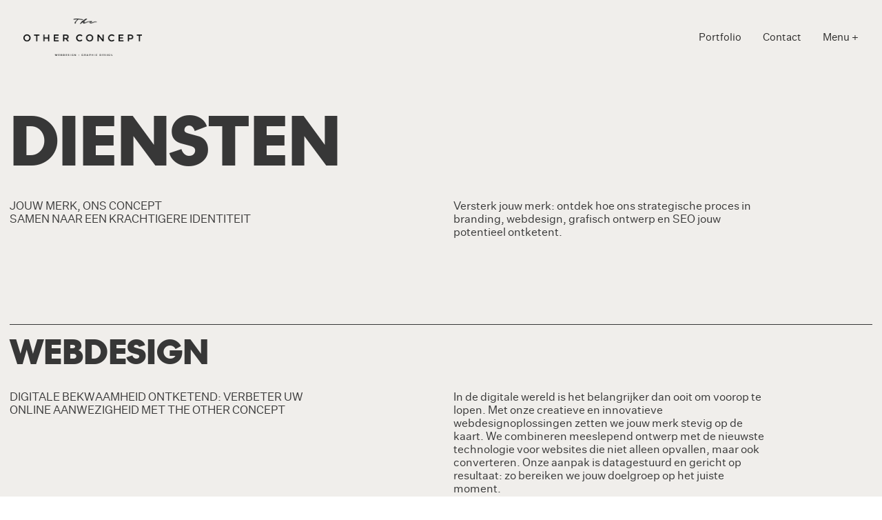

--- FILE ---
content_type: text/html; charset=UTF-8
request_url: https://theotherconcept.be/diensten/
body_size: 74026
content:
<!DOCTYPE html>
<html class="no-touch" lang="nl-BE" xmlns="http://www.w3.org/1999/xhtml">
<head><meta http-equiv="Content-Type" content="text/html; charset=UTF-8"><script>if(navigator.userAgent.match(/MSIE|Internet Explorer/i)||navigator.userAgent.match(/Trident\/7\..*?rv:11/i)){var href=document.location.href;if(!href.match(/[?&]nowprocket/)){if(href.indexOf("?")==-1){if(href.indexOf("#")==-1){document.location.href=href+"?nowprocket=1"}else{document.location.href=href.replace("#","?nowprocket=1#")}}else{if(href.indexOf("#")==-1){document.location.href=href+"&nowprocket=1"}else{document.location.href=href.replace("#","&nowprocket=1#")}}}}</script><script>(()=>{class RocketLazyLoadScripts{constructor(){this.v="2.0.4",this.userEvents=["keydown","keyup","mousedown","mouseup","mousemove","mouseover","mouseout","touchmove","touchstart","touchend","touchcancel","wheel","click","dblclick","input"],this.attributeEvents=["onblur","onclick","oncontextmenu","ondblclick","onfocus","onmousedown","onmouseenter","onmouseleave","onmousemove","onmouseout","onmouseover","onmouseup","onmousewheel","onscroll","onsubmit"]}async t(){this.i(),this.o(),/iP(ad|hone)/.test(navigator.userAgent)&&this.h(),this.u(),this.l(this),this.m(),this.k(this),this.p(this),this._(),await Promise.all([this.R(),this.L()]),this.lastBreath=Date.now(),this.S(this),this.P(),this.D(),this.O(),this.M(),await this.C(this.delayedScripts.normal),await this.C(this.delayedScripts.defer),await this.C(this.delayedScripts.async),await this.T(),await this.F(),await this.j(),await this.A(),window.dispatchEvent(new Event("rocket-allScriptsLoaded")),this.everythingLoaded=!0,this.lastTouchEnd&&await new Promise(t=>setTimeout(t,500-Date.now()+this.lastTouchEnd)),this.I(),this.H(),this.U(),this.W()}i(){this.CSPIssue=sessionStorage.getItem("rocketCSPIssue"),document.addEventListener("securitypolicyviolation",t=>{this.CSPIssue||"script-src-elem"!==t.violatedDirective||"data"!==t.blockedURI||(this.CSPIssue=!0,sessionStorage.setItem("rocketCSPIssue",!0))},{isRocket:!0})}o(){window.addEventListener("pageshow",t=>{this.persisted=t.persisted,this.realWindowLoadedFired=!0},{isRocket:!0}),window.addEventListener("pagehide",()=>{this.onFirstUserAction=null},{isRocket:!0})}h(){let t;function e(e){t=e}window.addEventListener("touchstart",e,{isRocket:!0}),window.addEventListener("touchend",function i(o){o.changedTouches[0]&&t.changedTouches[0]&&Math.abs(o.changedTouches[0].pageX-t.changedTouches[0].pageX)<10&&Math.abs(o.changedTouches[0].pageY-t.changedTouches[0].pageY)<10&&o.timeStamp-t.timeStamp<200&&(window.removeEventListener("touchstart",e,{isRocket:!0}),window.removeEventListener("touchend",i,{isRocket:!0}),"INPUT"===o.target.tagName&&"text"===o.target.type||(o.target.dispatchEvent(new TouchEvent("touchend",{target:o.target,bubbles:!0})),o.target.dispatchEvent(new MouseEvent("mouseover",{target:o.target,bubbles:!0})),o.target.dispatchEvent(new PointerEvent("click",{target:o.target,bubbles:!0,cancelable:!0,detail:1,clientX:o.changedTouches[0].clientX,clientY:o.changedTouches[0].clientY})),event.preventDefault()))},{isRocket:!0})}q(t){this.userActionTriggered||("mousemove"!==t.type||this.firstMousemoveIgnored?"keyup"===t.type||"mouseover"===t.type||"mouseout"===t.type||(this.userActionTriggered=!0,this.onFirstUserAction&&this.onFirstUserAction()):this.firstMousemoveIgnored=!0),"click"===t.type&&t.preventDefault(),t.stopPropagation(),t.stopImmediatePropagation(),"touchstart"===this.lastEvent&&"touchend"===t.type&&(this.lastTouchEnd=Date.now()),"click"===t.type&&(this.lastTouchEnd=0),this.lastEvent=t.type,t.composedPath&&t.composedPath()[0].getRootNode()instanceof ShadowRoot&&(t.rocketTarget=t.composedPath()[0]),this.savedUserEvents.push(t)}u(){this.savedUserEvents=[],this.userEventHandler=this.q.bind(this),this.userEvents.forEach(t=>window.addEventListener(t,this.userEventHandler,{passive:!1,isRocket:!0})),document.addEventListener("visibilitychange",this.userEventHandler,{isRocket:!0})}U(){this.userEvents.forEach(t=>window.removeEventListener(t,this.userEventHandler,{passive:!1,isRocket:!0})),document.removeEventListener("visibilitychange",this.userEventHandler,{isRocket:!0}),this.savedUserEvents.forEach(t=>{(t.rocketTarget||t.target).dispatchEvent(new window[t.constructor.name](t.type,t))})}m(){const t="return false",e=Array.from(this.attributeEvents,t=>"data-rocket-"+t),i="["+this.attributeEvents.join("],[")+"]",o="[data-rocket-"+this.attributeEvents.join("],[data-rocket-")+"]",s=(e,i,o)=>{o&&o!==t&&(e.setAttribute("data-rocket-"+i,o),e["rocket"+i]=new Function("event",o),e.setAttribute(i,t))};new MutationObserver(t=>{for(const n of t)"attributes"===n.type&&(n.attributeName.startsWith("data-rocket-")||this.everythingLoaded?n.attributeName.startsWith("data-rocket-")&&this.everythingLoaded&&this.N(n.target,n.attributeName.substring(12)):s(n.target,n.attributeName,n.target.getAttribute(n.attributeName))),"childList"===n.type&&n.addedNodes.forEach(t=>{if(t.nodeType===Node.ELEMENT_NODE)if(this.everythingLoaded)for(const i of[t,...t.querySelectorAll(o)])for(const t of i.getAttributeNames())e.includes(t)&&this.N(i,t.substring(12));else for(const e of[t,...t.querySelectorAll(i)])for(const t of e.getAttributeNames())this.attributeEvents.includes(t)&&s(e,t,e.getAttribute(t))})}).observe(document,{subtree:!0,childList:!0,attributeFilter:[...this.attributeEvents,...e]})}I(){this.attributeEvents.forEach(t=>{document.querySelectorAll("[data-rocket-"+t+"]").forEach(e=>{this.N(e,t)})})}N(t,e){const i=t.getAttribute("data-rocket-"+e);i&&(t.setAttribute(e,i),t.removeAttribute("data-rocket-"+e))}k(t){Object.defineProperty(HTMLElement.prototype,"onclick",{get(){return this.rocketonclick||null},set(e){this.rocketonclick=e,this.setAttribute(t.everythingLoaded?"onclick":"data-rocket-onclick","this.rocketonclick(event)")}})}S(t){function e(e,i){let o=e[i];e[i]=null,Object.defineProperty(e,i,{get:()=>o,set(s){t.everythingLoaded?o=s:e["rocket"+i]=o=s}})}e(document,"onreadystatechange"),e(window,"onload"),e(window,"onpageshow");try{Object.defineProperty(document,"readyState",{get:()=>t.rocketReadyState,set(e){t.rocketReadyState=e},configurable:!0}),document.readyState="loading"}catch(t){console.log("WPRocket DJE readyState conflict, bypassing")}}l(t){this.originalAddEventListener=EventTarget.prototype.addEventListener,this.originalRemoveEventListener=EventTarget.prototype.removeEventListener,this.savedEventListeners=[],EventTarget.prototype.addEventListener=function(e,i,o){o&&o.isRocket||!t.B(e,this)&&!t.userEvents.includes(e)||t.B(e,this)&&!t.userActionTriggered||e.startsWith("rocket-")||t.everythingLoaded?t.originalAddEventListener.call(this,e,i,o):(t.savedEventListeners.push({target:this,remove:!1,type:e,func:i,options:o}),"mouseenter"!==e&&"mouseleave"!==e||t.originalAddEventListener.call(this,e,t.savedUserEvents.push,o))},EventTarget.prototype.removeEventListener=function(e,i,o){o&&o.isRocket||!t.B(e,this)&&!t.userEvents.includes(e)||t.B(e,this)&&!t.userActionTriggered||e.startsWith("rocket-")||t.everythingLoaded?t.originalRemoveEventListener.call(this,e,i,o):t.savedEventListeners.push({target:this,remove:!0,type:e,func:i,options:o})}}J(t,e){this.savedEventListeners=this.savedEventListeners.filter(i=>{let o=i.type,s=i.target||window;return e!==o||t!==s||(this.B(o,s)&&(i.type="rocket-"+o),this.$(i),!1)})}H(){EventTarget.prototype.addEventListener=this.originalAddEventListener,EventTarget.prototype.removeEventListener=this.originalRemoveEventListener,this.savedEventListeners.forEach(t=>this.$(t))}$(t){t.remove?this.originalRemoveEventListener.call(t.target,t.type,t.func,t.options):this.originalAddEventListener.call(t.target,t.type,t.func,t.options)}p(t){let e;function i(e){return t.everythingLoaded?e:e.split(" ").map(t=>"load"===t||t.startsWith("load.")?"rocket-jquery-load":t).join(" ")}function o(o){function s(e){const s=o.fn[e];o.fn[e]=o.fn.init.prototype[e]=function(){return this[0]===window&&t.userActionTriggered&&("string"==typeof arguments[0]||arguments[0]instanceof String?arguments[0]=i(arguments[0]):"object"==typeof arguments[0]&&Object.keys(arguments[0]).forEach(t=>{const e=arguments[0][t];delete arguments[0][t],arguments[0][i(t)]=e})),s.apply(this,arguments),this}}if(o&&o.fn&&!t.allJQueries.includes(o)){const e={DOMContentLoaded:[],"rocket-DOMContentLoaded":[]};for(const t in e)document.addEventListener(t,()=>{e[t].forEach(t=>t())},{isRocket:!0});o.fn.ready=o.fn.init.prototype.ready=function(i){function s(){parseInt(o.fn.jquery)>2?setTimeout(()=>i.bind(document)(o)):i.bind(document)(o)}return"function"==typeof i&&(t.realDomReadyFired?!t.userActionTriggered||t.fauxDomReadyFired?s():e["rocket-DOMContentLoaded"].push(s):e.DOMContentLoaded.push(s)),o([])},s("on"),s("one"),s("off"),t.allJQueries.push(o)}e=o}t.allJQueries=[],o(window.jQuery),Object.defineProperty(window,"jQuery",{get:()=>e,set(t){o(t)}})}P(){const t=new Map;document.write=document.writeln=function(e){const i=document.currentScript,o=document.createRange(),s=i.parentElement;let n=t.get(i);void 0===n&&(n=i.nextSibling,t.set(i,n));const c=document.createDocumentFragment();o.setStart(c,0),c.appendChild(o.createContextualFragment(e)),s.insertBefore(c,n)}}async R(){return new Promise(t=>{this.userActionTriggered?t():this.onFirstUserAction=t})}async L(){return new Promise(t=>{document.addEventListener("DOMContentLoaded",()=>{this.realDomReadyFired=!0,t()},{isRocket:!0})})}async j(){return this.realWindowLoadedFired?Promise.resolve():new Promise(t=>{window.addEventListener("load",t,{isRocket:!0})})}M(){this.pendingScripts=[];this.scriptsMutationObserver=new MutationObserver(t=>{for(const e of t)e.addedNodes.forEach(t=>{"SCRIPT"!==t.tagName||t.noModule||t.isWPRocket||this.pendingScripts.push({script:t,promise:new Promise(e=>{const i=()=>{const i=this.pendingScripts.findIndex(e=>e.script===t);i>=0&&this.pendingScripts.splice(i,1),e()};t.addEventListener("load",i,{isRocket:!0}),t.addEventListener("error",i,{isRocket:!0}),setTimeout(i,1e3)})})})}),this.scriptsMutationObserver.observe(document,{childList:!0,subtree:!0})}async F(){await this.X(),this.pendingScripts.length?(await this.pendingScripts[0].promise,await this.F()):this.scriptsMutationObserver.disconnect()}D(){this.delayedScripts={normal:[],async:[],defer:[]},document.querySelectorAll("script[type$=rocketlazyloadscript]").forEach(t=>{t.hasAttribute("data-rocket-src")?t.hasAttribute("async")&&!1!==t.async?this.delayedScripts.async.push(t):t.hasAttribute("defer")&&!1!==t.defer||"module"===t.getAttribute("data-rocket-type")?this.delayedScripts.defer.push(t):this.delayedScripts.normal.push(t):this.delayedScripts.normal.push(t)})}async _(){await this.L();let t=[];document.querySelectorAll("script[type$=rocketlazyloadscript][data-rocket-src]").forEach(e=>{let i=e.getAttribute("data-rocket-src");if(i&&!i.startsWith("data:")){i.startsWith("//")&&(i=location.protocol+i);try{const o=new URL(i).origin;o!==location.origin&&t.push({src:o,crossOrigin:e.crossOrigin||"module"===e.getAttribute("data-rocket-type")})}catch(t){}}}),t=[...new Map(t.map(t=>[JSON.stringify(t),t])).values()],this.Y(t,"preconnect")}async G(t){if(await this.K(),!0!==t.noModule||!("noModule"in HTMLScriptElement.prototype))return new Promise(e=>{let i;function o(){(i||t).setAttribute("data-rocket-status","executed"),e()}try{if(navigator.userAgent.includes("Firefox/")||""===navigator.vendor||this.CSPIssue)i=document.createElement("script"),[...t.attributes].forEach(t=>{let e=t.nodeName;"type"!==e&&("data-rocket-type"===e&&(e="type"),"data-rocket-src"===e&&(e="src"),i.setAttribute(e,t.nodeValue))}),t.text&&(i.text=t.text),t.nonce&&(i.nonce=t.nonce),i.hasAttribute("src")?(i.addEventListener("load",o,{isRocket:!0}),i.addEventListener("error",()=>{i.setAttribute("data-rocket-status","failed-network"),e()},{isRocket:!0}),setTimeout(()=>{i.isConnected||e()},1)):(i.text=t.text,o()),i.isWPRocket=!0,t.parentNode.replaceChild(i,t);else{const i=t.getAttribute("data-rocket-type"),s=t.getAttribute("data-rocket-src");i?(t.type=i,t.removeAttribute("data-rocket-type")):t.removeAttribute("type"),t.addEventListener("load",o,{isRocket:!0}),t.addEventListener("error",i=>{this.CSPIssue&&i.target.src.startsWith("data:")?(console.log("WPRocket: CSP fallback activated"),t.removeAttribute("src"),this.G(t).then(e)):(t.setAttribute("data-rocket-status","failed-network"),e())},{isRocket:!0}),s?(t.fetchPriority="high",t.removeAttribute("data-rocket-src"),t.src=s):t.src="data:text/javascript;base64,"+window.btoa(unescape(encodeURIComponent(t.text)))}}catch(i){t.setAttribute("data-rocket-status","failed-transform"),e()}});t.setAttribute("data-rocket-status","skipped")}async C(t){const e=t.shift();return e?(e.isConnected&&await this.G(e),this.C(t)):Promise.resolve()}O(){this.Y([...this.delayedScripts.normal,...this.delayedScripts.defer,...this.delayedScripts.async],"preload")}Y(t,e){this.trash=this.trash||[];let i=!0;var o=document.createDocumentFragment();t.forEach(t=>{const s=t.getAttribute&&t.getAttribute("data-rocket-src")||t.src;if(s&&!s.startsWith("data:")){const n=document.createElement("link");n.href=s,n.rel=e,"preconnect"!==e&&(n.as="script",n.fetchPriority=i?"high":"low"),t.getAttribute&&"module"===t.getAttribute("data-rocket-type")&&(n.crossOrigin=!0),t.crossOrigin&&(n.crossOrigin=t.crossOrigin),t.integrity&&(n.integrity=t.integrity),t.nonce&&(n.nonce=t.nonce),o.appendChild(n),this.trash.push(n),i=!1}}),document.head.appendChild(o)}W(){this.trash.forEach(t=>t.remove())}async T(){try{document.readyState="interactive"}catch(t){}this.fauxDomReadyFired=!0;try{await this.K(),this.J(document,"readystatechange"),document.dispatchEvent(new Event("rocket-readystatechange")),await this.K(),document.rocketonreadystatechange&&document.rocketonreadystatechange(),await this.K(),this.J(document,"DOMContentLoaded"),document.dispatchEvent(new Event("rocket-DOMContentLoaded")),await this.K(),this.J(window,"DOMContentLoaded"),window.dispatchEvent(new Event("rocket-DOMContentLoaded"))}catch(t){console.error(t)}}async A(){try{document.readyState="complete"}catch(t){}try{await this.K(),this.J(document,"readystatechange"),document.dispatchEvent(new Event("rocket-readystatechange")),await this.K(),document.rocketonreadystatechange&&document.rocketonreadystatechange(),await this.K(),this.J(window,"load"),window.dispatchEvent(new Event("rocket-load")),await this.K(),window.rocketonload&&window.rocketonload(),await this.K(),this.allJQueries.forEach(t=>t(window).trigger("rocket-jquery-load")),await this.K(),this.J(window,"pageshow");const t=new Event("rocket-pageshow");t.persisted=this.persisted,window.dispatchEvent(t),await this.K(),window.rocketonpageshow&&window.rocketonpageshow({persisted:this.persisted})}catch(t){console.error(t)}}async K(){Date.now()-this.lastBreath>45&&(await this.X(),this.lastBreath=Date.now())}async X(){return document.hidden?new Promise(t=>setTimeout(t)):new Promise(t=>requestAnimationFrame(t))}B(t,e){return e===document&&"readystatechange"===t||(e===document&&"DOMContentLoaded"===t||(e===window&&"DOMContentLoaded"===t||(e===window&&"load"===t||e===window&&"pageshow"===t)))}static run(){(new RocketLazyLoadScripts).t()}}RocketLazyLoadScripts.run()})();</script>

<meta name="viewport" content="width=device-width, initial-scale=1">
<link rel="profile" href="https://gmpg.org/xfn/11">
<link rel="pingback" href="https://theotherconcept.be/xmlrpc.php">
<meta name='robots' content='index, follow, max-image-preview:large, max-snippet:-1, max-video-preview:-1' />

	<!-- This site is optimized with the Yoast SEO plugin v26.6 - https://yoast.com/wordpress/plugins/seo/ -->
	<title>Diensten The Other Concept</title>
<link data-rocket-prefetch href="https://www.gstatic.com" rel="dns-prefetch">
<link data-rocket-prefetch href="https://connect.facebook.net" rel="dns-prefetch">
<link data-rocket-prefetch href="https://fonts.googleapis.com" rel="dns-prefetch">
<link data-rocket-prefetch href="https://www.google.com" rel="dns-prefetch">
<link data-rocket-preload as="style" href="https://fonts.googleapis.com/css?family=Inter%3A100%2C200%2C300%2Cregular%2C500%2C600%2C700%2C800%2C900%7CSpace%20Grotesk%3A300%2Cregular%2C500%2C600%2C700&#038;subset=cyrillic%2Ccyrillic-ext%2Cgreek%2Cgreek-ext%2Clatin%2Clatin-ext%2Cvietnamese&#038;display=swap" rel="preload">
<link crossorigin data-rocket-preload as="font" href="https://theotherconcept.be/wp-content/themes/uncode-child/fonts/untitled-sans-medium-webfont.woff2" rel="preload">
<link crossorigin data-rocket-preload as="font" href="https://theotherconcept.be/wp-content/themes/uncode-child/fonts/the-future-black-webfont.woff2" rel="preload">
<link crossorigin data-rocket-preload as="font" href="https://theotherconcept.be/wp-content/themes/uncode/library/fonts/uncode-icons.woff2" rel="preload">
<link href="https://fonts.googleapis.com/css?family=Inter%3A100%2C200%2C300%2Cregular%2C500%2C600%2C700%2C800%2C900%7CSpace%20Grotesk%3A300%2Cregular%2C500%2C600%2C700&#038;subset=cyrillic%2Ccyrillic-ext%2Cgreek%2Cgreek-ext%2Clatin%2Clatin-ext%2Cvietnamese&#038;display=swap" media="print" onload="this.media=&#039;all&#039;" rel="stylesheet">
<style id="wpr-usedcss">img:is([sizes=auto i],[sizes^="auto," i]){contain-intrinsic-size:3000px 1500px}img.emoji{display:inline!important;border:none!important;box-shadow:none!important;height:1em!important;width:1em!important;margin:0 .07em!important;vertical-align:-.1em!important;background:0 0!important;padding:0!important}:where(.wp-block-button__link){border-radius:9999px;box-shadow:none;padding:calc(.667em + 2px) calc(1.333em + 2px);text-decoration:none}:root :where(.wp-block-button .wp-block-button__link.is-style-outline),:root :where(.wp-block-button.is-style-outline>.wp-block-button__link){border:2px solid;padding:.667em 1.333em}:root :where(.wp-block-button .wp-block-button__link.is-style-outline:not(.has-text-color)),:root :where(.wp-block-button.is-style-outline>.wp-block-button__link:not(.has-text-color)){color:currentColor}:root :where(.wp-block-button .wp-block-button__link.is-style-outline:not(.has-background)),:root :where(.wp-block-button.is-style-outline>.wp-block-button__link:not(.has-background)){background-color:initial;background-image:none}:where(.wp-block-calendar table:not(.has-background) th){background:#ddd}:where(.wp-block-columns){margin-bottom:1.75em}:where(.wp-block-columns.has-background){padding:1.25em 2.375em}:where(.wp-block-post-comments input[type=submit]){border:none}:where(.wp-block-cover-image:not(.has-text-color)),:where(.wp-block-cover:not(.has-text-color)){color:#fff}:where(.wp-block-cover-image.is-light:not(.has-text-color)),:where(.wp-block-cover.is-light:not(.has-text-color)){color:#000}:root :where(.wp-block-cover h1:not(.has-text-color)),:root :where(.wp-block-cover h2:not(.has-text-color)),:root :where(.wp-block-cover h3:not(.has-text-color)),:root :where(.wp-block-cover h4:not(.has-text-color)),:root :where(.wp-block-cover h5:not(.has-text-color)),:root :where(.wp-block-cover h6:not(.has-text-color)),:root :where(.wp-block-cover p:not(.has-text-color)){color:inherit}.wp-block-embed{overflow-wrap:break-word}.wp-block-embed :where(figcaption){margin-bottom:1em;margin-top:.5em}.wp-block-embed iframe{max-width:100%}:where(.wp-block-file){margin-bottom:1.5em}:where(.wp-block-file__button){border-radius:2em;display:inline-block;padding:.5em 1em}:where(.wp-block-file__button):is(a):active,:where(.wp-block-file__button):is(a):focus,:where(.wp-block-file__button):is(a):hover,:where(.wp-block-file__button):is(a):visited{box-shadow:none;color:#fff;opacity:.85;text-decoration:none}:where(.wp-block-group.wp-block-group-is-layout-constrained){position:relative}:root :where(.wp-block-image.is-style-rounded img,.wp-block-image .is-style-rounded img){border-radius:9999px}:where(.wp-block-latest-comments:not([style*=line-height] .wp-block-latest-comments__comment)){line-height:1.1}:where(.wp-block-latest-comments:not([style*=line-height] .wp-block-latest-comments__comment-excerpt p)){line-height:1.8}:root :where(.wp-block-latest-posts.is-grid){padding:0}:root :where(.wp-block-latest-posts.wp-block-latest-posts__list){padding-left:0}ul{box-sizing:border-box}:root :where(.wp-block-list.has-background){padding:1.25em 2.375em}:where(.wp-block-navigation.has-background .wp-block-navigation-item a:not(.wp-element-button)),:where(.wp-block-navigation.has-background .wp-block-navigation-submenu a:not(.wp-element-button)){padding:.5em 1em}:where(.wp-block-navigation .wp-block-navigation__submenu-container .wp-block-navigation-item a:not(.wp-element-button)),:where(.wp-block-navigation .wp-block-navigation__submenu-container .wp-block-navigation-submenu a:not(.wp-element-button)),:where(.wp-block-navigation .wp-block-navigation__submenu-container .wp-block-navigation-submenu button.wp-block-navigation-item__content),:where(.wp-block-navigation .wp-block-navigation__submenu-container .wp-block-pages-list__item button.wp-block-navigation-item__content){padding:.5em 1em}:root :where(p.has-background){padding:1.25em 2.375em}:where(p.has-text-color:not(.has-link-color)) a{color:inherit}:where(.wp-block-post-comments-form) input:not([type=submit]),:where(.wp-block-post-comments-form) textarea{border:1px solid #949494;font-family:inherit;font-size:1em}:where(.wp-block-post-comments-form) input:where(:not([type=submit]):not([type=checkbox])),:where(.wp-block-post-comments-form) textarea{padding:calc(.667em + 2px)}:where(.wp-block-post-excerpt){box-sizing:border-box;margin-bottom:var(--wp--style--block-gap);margin-top:var(--wp--style--block-gap)}:where(.wp-block-preformatted.has-background){padding:1.25em 2.375em}:where(.wp-block-search__button){border:1px solid #ccc;padding:6px 10px}:where(.wp-block-search__input){font-family:inherit;font-size:inherit;font-style:inherit;font-weight:inherit;letter-spacing:inherit;line-height:inherit;text-transform:inherit}:where(.wp-block-search__button-inside .wp-block-search__inside-wrapper){border:1px solid #949494;box-sizing:border-box;padding:4px}:where(.wp-block-search__button-inside .wp-block-search__inside-wrapper) .wp-block-search__input{border:none;border-radius:0;padding:0 4px}:where(.wp-block-search__button-inside .wp-block-search__inside-wrapper) .wp-block-search__input:focus{outline:0}:where(.wp-block-search__button-inside .wp-block-search__inside-wrapper) :where(.wp-block-search__button){padding:4px 8px}:root :where(.wp-block-separator.is-style-dots){height:auto;line-height:1;text-align:center}:root :where(.wp-block-separator.is-style-dots):before{color:currentColor;content:"···";font-family:serif;font-size:1.5em;letter-spacing:2em;padding-left:2em}:root :where(.wp-block-site-logo.is-style-rounded){border-radius:9999px}:where(.wp-block-social-links:not(.is-style-logos-only)) .wp-social-link{background-color:#f0f0f0;color:#444}:where(.wp-block-social-links:not(.is-style-logos-only)) .wp-social-link-amazon{background-color:#f90;color:#fff}:where(.wp-block-social-links:not(.is-style-logos-only)) .wp-social-link-bandcamp{background-color:#1ea0c3;color:#fff}:where(.wp-block-social-links:not(.is-style-logos-only)) .wp-social-link-behance{background-color:#0757fe;color:#fff}:where(.wp-block-social-links:not(.is-style-logos-only)) .wp-social-link-bluesky{background-color:#0a7aff;color:#fff}:where(.wp-block-social-links:not(.is-style-logos-only)) .wp-social-link-codepen{background-color:#1e1f26;color:#fff}:where(.wp-block-social-links:not(.is-style-logos-only)) .wp-social-link-deviantart{background-color:#02e49b;color:#fff}:where(.wp-block-social-links:not(.is-style-logos-only)) .wp-social-link-dribbble{background-color:#e94c89;color:#fff}:where(.wp-block-social-links:not(.is-style-logos-only)) .wp-social-link-dropbox{background-color:#4280ff;color:#fff}:where(.wp-block-social-links:not(.is-style-logos-only)) .wp-social-link-etsy{background-color:#f45800;color:#fff}:where(.wp-block-social-links:not(.is-style-logos-only)) .wp-social-link-facebook{background-color:#0866ff;color:#fff}:where(.wp-block-social-links:not(.is-style-logos-only)) .wp-social-link-fivehundredpx{background-color:#000;color:#fff}:where(.wp-block-social-links:not(.is-style-logos-only)) .wp-social-link-flickr{background-color:#0461dd;color:#fff}:where(.wp-block-social-links:not(.is-style-logos-only)) .wp-social-link-foursquare{background-color:#e65678;color:#fff}:where(.wp-block-social-links:not(.is-style-logos-only)) .wp-social-link-github{background-color:#24292d;color:#fff}:where(.wp-block-social-links:not(.is-style-logos-only)) .wp-social-link-goodreads{background-color:#eceadd;color:#382110}:where(.wp-block-social-links:not(.is-style-logos-only)) .wp-social-link-google{background-color:#ea4434;color:#fff}:where(.wp-block-social-links:not(.is-style-logos-only)) .wp-social-link-gravatar{background-color:#1d4fc4;color:#fff}:where(.wp-block-social-links:not(.is-style-logos-only)) .wp-social-link-instagram{background-color:#f00075;color:#fff}:where(.wp-block-social-links:not(.is-style-logos-only)) .wp-social-link-lastfm{background-color:#e21b24;color:#fff}:where(.wp-block-social-links:not(.is-style-logos-only)) .wp-social-link-linkedin{background-color:#0d66c2;color:#fff}:where(.wp-block-social-links:not(.is-style-logos-only)) .wp-social-link-mastodon{background-color:#3288d4;color:#fff}:where(.wp-block-social-links:not(.is-style-logos-only)) .wp-social-link-medium{background-color:#000;color:#fff}:where(.wp-block-social-links:not(.is-style-logos-only)) .wp-social-link-meetup{background-color:#f6405f;color:#fff}:where(.wp-block-social-links:not(.is-style-logos-only)) .wp-social-link-patreon{background-color:#000;color:#fff}:where(.wp-block-social-links:not(.is-style-logos-only)) .wp-social-link-pinterest{background-color:#e60122;color:#fff}:where(.wp-block-social-links:not(.is-style-logos-only)) .wp-social-link-pocket{background-color:#ef4155;color:#fff}:where(.wp-block-social-links:not(.is-style-logos-only)) .wp-social-link-reddit{background-color:#ff4500;color:#fff}:where(.wp-block-social-links:not(.is-style-logos-only)) .wp-social-link-skype{background-color:#0478d7;color:#fff}:where(.wp-block-social-links:not(.is-style-logos-only)) .wp-social-link-snapchat{background-color:#fefc00;color:#fff;stroke:#000}:where(.wp-block-social-links:not(.is-style-logos-only)) .wp-social-link-soundcloud{background-color:#ff5600;color:#fff}:where(.wp-block-social-links:not(.is-style-logos-only)) .wp-social-link-spotify{background-color:#1bd760;color:#fff}:where(.wp-block-social-links:not(.is-style-logos-only)) .wp-social-link-telegram{background-color:#2aabee;color:#fff}:where(.wp-block-social-links:not(.is-style-logos-only)) .wp-social-link-threads{background-color:#000;color:#fff}:where(.wp-block-social-links:not(.is-style-logos-only)) .wp-social-link-tiktok{background-color:#000;color:#fff}:where(.wp-block-social-links:not(.is-style-logos-only)) .wp-social-link-tumblr{background-color:#011835;color:#fff}:where(.wp-block-social-links:not(.is-style-logos-only)) .wp-social-link-twitch{background-color:#6440a4;color:#fff}:where(.wp-block-social-links:not(.is-style-logos-only)) .wp-social-link-twitter{background-color:#1da1f2;color:#fff}:where(.wp-block-social-links:not(.is-style-logos-only)) .wp-social-link-vimeo{background-color:#1eb7ea;color:#fff}:where(.wp-block-social-links:not(.is-style-logos-only)) .wp-social-link-vk{background-color:#4680c2;color:#fff}:where(.wp-block-social-links:not(.is-style-logos-only)) .wp-social-link-wordpress{background-color:#3499cd;color:#fff}:where(.wp-block-social-links:not(.is-style-logos-only)) .wp-social-link-whatsapp{background-color:#25d366;color:#fff}:where(.wp-block-social-links:not(.is-style-logos-only)) .wp-social-link-x{background-color:#000;color:#fff}:where(.wp-block-social-links:not(.is-style-logos-only)) .wp-social-link-yelp{background-color:#d32422;color:#fff}:where(.wp-block-social-links:not(.is-style-logos-only)) .wp-social-link-youtube{background-color:red;color:#fff}:where(.wp-block-social-links.is-style-logos-only) .wp-social-link{background:0 0}:where(.wp-block-social-links.is-style-logos-only) .wp-social-link svg{height:1.25em;width:1.25em}:where(.wp-block-social-links.is-style-logos-only) .wp-social-link-amazon{color:#f90}:where(.wp-block-social-links.is-style-logos-only) .wp-social-link-bandcamp{color:#1ea0c3}:where(.wp-block-social-links.is-style-logos-only) .wp-social-link-behance{color:#0757fe}:where(.wp-block-social-links.is-style-logos-only) .wp-social-link-bluesky{color:#0a7aff}:where(.wp-block-social-links.is-style-logos-only) .wp-social-link-codepen{color:#1e1f26}:where(.wp-block-social-links.is-style-logos-only) .wp-social-link-deviantart{color:#02e49b}:where(.wp-block-social-links.is-style-logos-only) .wp-social-link-dribbble{color:#e94c89}:where(.wp-block-social-links.is-style-logos-only) .wp-social-link-dropbox{color:#4280ff}:where(.wp-block-social-links.is-style-logos-only) .wp-social-link-etsy{color:#f45800}:where(.wp-block-social-links.is-style-logos-only) .wp-social-link-facebook{color:#0866ff}:where(.wp-block-social-links.is-style-logos-only) .wp-social-link-fivehundredpx{color:#000}:where(.wp-block-social-links.is-style-logos-only) .wp-social-link-flickr{color:#0461dd}:where(.wp-block-social-links.is-style-logos-only) .wp-social-link-foursquare{color:#e65678}:where(.wp-block-social-links.is-style-logos-only) .wp-social-link-github{color:#24292d}:where(.wp-block-social-links.is-style-logos-only) .wp-social-link-goodreads{color:#382110}:where(.wp-block-social-links.is-style-logos-only) .wp-social-link-google{color:#ea4434}:where(.wp-block-social-links.is-style-logos-only) .wp-social-link-gravatar{color:#1d4fc4}:where(.wp-block-social-links.is-style-logos-only) .wp-social-link-instagram{color:#f00075}:where(.wp-block-social-links.is-style-logos-only) .wp-social-link-lastfm{color:#e21b24}:where(.wp-block-social-links.is-style-logos-only) .wp-social-link-linkedin{color:#0d66c2}:where(.wp-block-social-links.is-style-logos-only) .wp-social-link-mastodon{color:#3288d4}:where(.wp-block-social-links.is-style-logos-only) .wp-social-link-medium{color:#000}:where(.wp-block-social-links.is-style-logos-only) .wp-social-link-meetup{color:#f6405f}:where(.wp-block-social-links.is-style-logos-only) .wp-social-link-patreon{color:#000}:where(.wp-block-social-links.is-style-logos-only) .wp-social-link-pinterest{color:#e60122}:where(.wp-block-social-links.is-style-logos-only) .wp-social-link-pocket{color:#ef4155}:where(.wp-block-social-links.is-style-logos-only) .wp-social-link-reddit{color:#ff4500}:where(.wp-block-social-links.is-style-logos-only) .wp-social-link-skype{color:#0478d7}:where(.wp-block-social-links.is-style-logos-only) .wp-social-link-snapchat{color:#fff;stroke:#000}:where(.wp-block-social-links.is-style-logos-only) .wp-social-link-soundcloud{color:#ff5600}:where(.wp-block-social-links.is-style-logos-only) .wp-social-link-spotify{color:#1bd760}:where(.wp-block-social-links.is-style-logos-only) .wp-social-link-telegram{color:#2aabee}:where(.wp-block-social-links.is-style-logos-only) .wp-social-link-threads{color:#000}:where(.wp-block-social-links.is-style-logos-only) .wp-social-link-tiktok{color:#000}:where(.wp-block-social-links.is-style-logos-only) .wp-social-link-tumblr{color:#011835}:where(.wp-block-social-links.is-style-logos-only) .wp-social-link-twitch{color:#6440a4}:where(.wp-block-social-links.is-style-logos-only) .wp-social-link-twitter{color:#1da1f2}:where(.wp-block-social-links.is-style-logos-only) .wp-social-link-vimeo{color:#1eb7ea}:where(.wp-block-social-links.is-style-logos-only) .wp-social-link-vk{color:#4680c2}:where(.wp-block-social-links.is-style-logos-only) .wp-social-link-whatsapp{color:#25d366}:where(.wp-block-social-links.is-style-logos-only) .wp-social-link-wordpress{color:#3499cd}:where(.wp-block-social-links.is-style-logos-only) .wp-social-link-x{color:#000}:where(.wp-block-social-links.is-style-logos-only) .wp-social-link-yelp{color:#d32422}:where(.wp-block-social-links.is-style-logos-only) .wp-social-link-youtube{color:red}:root :where(.wp-block-social-links .wp-social-link a){padding:.25em}:root :where(.wp-block-social-links.is-style-logos-only .wp-social-link a){padding:0}:root :where(.wp-block-social-links.is-style-pill-shape .wp-social-link a){padding-left:.66667em;padding-right:.66667em}:root :where(.wp-block-tag-cloud.is-style-outline){display:flex;flex-wrap:wrap;gap:1ch}:root :where(.wp-block-tag-cloud.is-style-outline a){border:1px solid;font-size:unset!important;margin-right:0;padding:1ch 2ch;text-decoration:none!important}:root :where(.wp-block-table-of-contents){box-sizing:border-box}:where(.wp-block-term-description){box-sizing:border-box;margin-bottom:var(--wp--style--block-gap);margin-top:var(--wp--style--block-gap)}:where(pre.wp-block-verse){font-family:inherit}:root{--wp--preset--font-size--normal:16px;--wp--preset--font-size--huge:42px}html :where(.has-border-color){border-style:solid}html :where([style*=border-top-color]){border-top-style:solid}html :where([style*=border-right-color]){border-right-style:solid}html :where([style*=border-bottom-color]){border-bottom-style:solid}html :where([style*=border-left-color]){border-left-style:solid}html :where([style*=border-width]){border-style:solid}html :where([style*=border-top-width]){border-top-style:solid}html :where([style*=border-right-width]){border-right-style:solid}html :where([style*=border-bottom-width]){border-bottom-style:solid}html :where([style*=border-left-width]){border-left-style:solid}html :where(img[class*=wp-image-]){height:auto;max-width:100%}:where(figure){margin:0 0 1em}html :where(.is-position-sticky){--wp-admin--admin-bar--position-offset:var(--wp-admin--admin-bar--height,0px)}@media screen and (max-width:600px){html :where(.is-position-sticky){--wp-admin--admin-bar--position-offset:0px}}:root{--wp--preset--aspect-ratio--square:1;--wp--preset--aspect-ratio--4-3:4/3;--wp--preset--aspect-ratio--3-4:3/4;--wp--preset--aspect-ratio--3-2:3/2;--wp--preset--aspect-ratio--2-3:2/3;--wp--preset--aspect-ratio--16-9:16/9;--wp--preset--aspect-ratio--9-16:9/16;--wp--preset--color--black:#000000;--wp--preset--color--cyan-bluish-gray:#abb8c3;--wp--preset--color--white:#ffffff;--wp--preset--color--pale-pink:#f78da7;--wp--preset--color--vivid-red:#cf2e2e;--wp--preset--color--luminous-vivid-orange:#ff6900;--wp--preset--color--luminous-vivid-amber:#fcb900;--wp--preset--color--light-green-cyan:#7bdcb5;--wp--preset--color--vivid-green-cyan:#00d084;--wp--preset--color--pale-cyan-blue:#8ed1fc;--wp--preset--color--vivid-cyan-blue:#0693e3;--wp--preset--color--vivid-purple:#9b51e0;--wp--preset--gradient--vivid-cyan-blue-to-vivid-purple:linear-gradient(135deg,rgba(6, 147, 227, 1) 0%,rgb(155, 81, 224) 100%);--wp--preset--gradient--light-green-cyan-to-vivid-green-cyan:linear-gradient(135deg,rgb(122, 220, 180) 0%,rgb(0, 208, 130) 100%);--wp--preset--gradient--luminous-vivid-amber-to-luminous-vivid-orange:linear-gradient(135deg,rgba(252, 185, 0, 1) 0%,rgba(255, 105, 0, 1) 100%);--wp--preset--gradient--luminous-vivid-orange-to-vivid-red:linear-gradient(135deg,rgba(255, 105, 0, 1) 0%,rgb(207, 46, 46) 100%);--wp--preset--gradient--very-light-gray-to-cyan-bluish-gray:linear-gradient(135deg,rgb(238, 238, 238) 0%,rgb(169, 184, 195) 100%);--wp--preset--gradient--cool-to-warm-spectrum:linear-gradient(135deg,rgb(74, 234, 220) 0%,rgb(151, 120, 209) 20%,rgb(207, 42, 186) 40%,rgb(238, 44, 130) 60%,rgb(251, 105, 98) 80%,rgb(254, 248, 76) 100%);--wp--preset--gradient--blush-light-purple:linear-gradient(135deg,rgb(255, 206, 236) 0%,rgb(152, 150, 240) 100%);--wp--preset--gradient--blush-bordeaux:linear-gradient(135deg,rgb(254, 205, 165) 0%,rgb(254, 45, 45) 50%,rgb(107, 0, 62) 100%);--wp--preset--gradient--luminous-dusk:linear-gradient(135deg,rgb(255, 203, 112) 0%,rgb(199, 81, 192) 50%,rgb(65, 88, 208) 100%);--wp--preset--gradient--pale-ocean:linear-gradient(135deg,rgb(255, 245, 203) 0%,rgb(182, 227, 212) 50%,rgb(51, 167, 181) 100%);--wp--preset--gradient--electric-grass:linear-gradient(135deg,rgb(202, 248, 128) 0%,rgb(113, 206, 126) 100%);--wp--preset--gradient--midnight:linear-gradient(135deg,rgb(2, 3, 129) 0%,rgb(40, 116, 252) 100%);--wp--preset--font-size--small:13px;--wp--preset--font-size--medium:20px;--wp--preset--font-size--large:36px;--wp--preset--font-size--x-large:42px;--wp--preset--spacing--20:0.44rem;--wp--preset--spacing--30:0.67rem;--wp--preset--spacing--40:1rem;--wp--preset--spacing--50:1.5rem;--wp--preset--spacing--60:2.25rem;--wp--preset--spacing--70:3.38rem;--wp--preset--spacing--80:5.06rem;--wp--preset--shadow--natural:6px 6px 9px rgba(0, 0, 0, .2);--wp--preset--shadow--deep:12px 12px 50px rgba(0, 0, 0, .4);--wp--preset--shadow--sharp:6px 6px 0px rgba(0, 0, 0, .2);--wp--preset--shadow--outlined:6px 6px 0px -3px rgba(255, 255, 255, 1),6px 6px rgba(0, 0, 0, 1);--wp--preset--shadow--crisp:6px 6px 0px rgba(0, 0, 0, 1)}:where(.is-layout-flex){gap:.5em}:where(.is-layout-grid){gap:.5em}:where(.wp-block-post-template.is-layout-flex){gap:1.25em}:where(.wp-block-post-template.is-layout-grid){gap:1.25em}:where(.wp-block-columns.is-layout-flex){gap:2em}:where(.wp-block-columns.is-layout-grid){gap:2em}:root :where(.wp-block-pullquote){font-size:1.5em;line-height:1.6}.mojo-sp{position:absolute;top:0;height:100%;margin:0;box-sizing:border-box;background:#444}.mojo-sp>.mojosp-widget-area{height:inherit;padding:15px 25px;overflow:hidden;box-sizing:border-box}#mojo-sp-left-wrap{position:absolute;top:0;width:0;height:100%;margin:0;padding:0;box-sizing:border-box;display:none}#mojo-sp-right-wrap{position:absolute;top:0;width:0;height:100%;margin:0;padding:0;box-sizing:border-box;display:none}.mojo-sp-button{position:absolute;background-color:#444;margin:0;border:0;border-radius:5px;-moz-border-radius:5px;-webkit-border-radius:5px;width:57px;height:50px;box-sizing:border-box;box-shadow:none;display:block;max-width:none;max-height:none}.mojo-sp-button:hover{box-shadow:none;text-shadow:none}.mojo-sp-button:active,.mojo-sp-button:focus{box-shadow:none;text-shadow:none;outline:0}.mojo-sp-button span{font-size:46px;font-weight:700;color:#888;position:absolute}#mojo-sp-left-button{left:-7px;border-radius:0 5px 5px 0;-moz-border-radius:0 5px 5px 0;-webkit-border-radius:0px 5px 5px 0px}#mojo-sp-left-button span{top:2px;left:9px}#mojo-sp-right-button{right:-7px;border-radius:5px 0 0 5px;-moz-border-radius:5px 0 0 5px;-webkit-border-radius:5px 0px 0px 5px}#mojo-sp-right-button span{top:2px;left:2px}.mojosp-animating{transition:transform .25s ease-in-out;-webkit-transition:-webkit-transform .25s ease-in-out}#mojo-sp-left{color:#fff;opacity:1;border-radius:0 5px 5px 0;-moz-border-radius:0 5px 5px 0;-webkit-border-radius:0px 5px 5px 0px;box-shadow:0 1px 8px 0 rgba(0,0,0,.75);-webkit-box-shadow:0 1px 8px 0 rgba(0,0,0,.75);-moz-box-shadow:0 1px 8px 0 rgba(0,0,0,.75)}#mojo-sp-left h1,#mojo-sp-left h3,#mojo-sp-left h4{color:#ccc}#mojo-sp-left p{color:#fff}#mojo-sp-left a{color:#ccc}#mojo-sp-left a:hover{color:#fff}#mojo-sp-left-wrap>button{top:10px;opacity:1}#mojo-sp-right{color:#fff;opacity:1;border-radius:5px 0 0 5px;-moz-border-radius:5px 0 0 5px;-webkit-border-radius:5px 0px 0px 5px;box-shadow:0 1px 8px 0 rgba(0,0,0,.75);-webkit-box-shadow:0 1px 8px 0 rgba(0,0,0,.75);-moz-box-shadow:0 1px 8px 0 rgba(0,0,0,.75)}#mojo-sp-right h1,#mojo-sp-right h3,#mojo-sp-right h4{color:#ccc}#mojo-sp-right p{color:#fff}#mojo-sp-right a{color:#ccc}#mojo-sp-right a:hover{color:#fff}#mojo-sp-right-wrap>button{top:10px;opacity:1}.dashicons{font-family:dashicons;display:inline-block;line-height:1;font-weight:400;font-style:normal;speak:never;text-decoration:inherit;text-transform:none;text-rendering:auto;-webkit-font-smoothing:antialiased;-moz-osx-font-smoothing:grayscale;width:20px;height:20px;font-size:20px;vertical-align:top;text-align:center;transition:color .1s ease-in}.dashicons-arrow-left-alt2:before{content:"\f341"}.dashicons-arrow-right-alt2:before{content:"\f345"}.dashicons-no-alt:before{content:"\f335"}.sg-popup-builder-content{height:100%}.sgpb-theme-1-overlay{background:url([data-uri])}.sgpb-cursor-pointer{cursor:pointer}.sgpb-overflow-hidden{width:100%;height:100%;overflow:hidden!important}.sgpb-overflow-hidden-body{width:100%;overflow:hidden!important}.sgpb-popup-content-direction-right{direction:rtl!important}.sgpb-popup-content-direction-right input[type=email],.sgpb-popup-content-direction-right input[type=url]{text-align:right!important}.sg-animated{-webkit-animation-duration:1s;animation-duration:1s;-webkit-animation-fill-mode:none;animation-fill-mode:none}@-webkit-keyframes fadeOut{from{opacity:1}to{opacity:0}0%{opacity:1}100%{opacity:0}}@keyframes fadeOut{from{opacity:1}to{opacity:0}0%{opacity:1}100%{opacity:0}}@-webkit-keyframes zoomIn{from{opacity:0;-webkit-transform:scale3d(.3,.3,.3);transform:scale3d(.3,.3,.3)}50%{opacity:1}}@keyframes zoomIn{from{opacity:0;-webkit-transform:scale3d(.3,.3,.3);transform:scale3d(.3,.3,.3)}50%{opacity:1}}.zoomIn{-webkit-animation-name:zoomIn;animation-name:zoomIn}.sgpb-floating-button{display:inline-block;text-decoration:none!important;z-index:99999999;position:fixed;text-align:center;padding:10px;font-family:sans-serif!important;font-weight:600!important;box-shadow:none!important;-webkit-box-shadow:none!important;-moz-box-shadow:none!important;cursor:pointer!important;letter-spacing:.05em!important;-webkit-box-sizing:border-box;-moz-box-sizing:border-box;box-sizing:border-box}#sgpb-floating-button{display:inline-block;text-decoration:none;font-family:sans-serif;font-weight:600;box-shadow:none;-webkit-box-shadow:none;-moz-box-shadow:none;cursor:pointer!important;letter-spacing:.05em!important;-webkit-box-sizing:border-box;-moz-box-sizing:border-box;box-sizing:border-box}#sgpb-floating-button:focus,.sgpb-floating-button:focus{outline:0!important}.gdpr-overlay{background:#141618;display:none;height:100%;left:0;opacity:.6;position:fixed;top:0;width:100%;z-index:99999999}.gdpr *{font-family:inherit!important}.gdpr button,.gdpr input[type=submit]{border-radius:2px;border-width:0;box-shadow:none;font-family:inherit!important;font-size:12px!important;font-weight:600!important;letter-spacing:-.3px;line-height:22px;padding:9px 27px;text-shadow:none;text-transform:none}.gdpr button.btn-accent.gdpr-agreement:focus,.gdpr button.btn-accent:focus,.gdpr input[type=submit].btn-accent.gdpr-agreement:focus,.gdpr input[type=submit].btn-accent:focus{color:#fff!important}.gdpr img{width:100%}.gdpr-privacy-bar{background:rgba(0,0,0,.9);bottom:0;color:#fff;left:0;position:fixed;width:100%;z-index:9999999}.gdpr-privacy-bar.gdpr-hide-bar{transition:bottom 1s ease-in-out;bottom:-999px}.gdpr-privacy-bar.gdpr-privacy-bar--float.gdpr-hide-bar{transition:none;bottom:-999px}.gdpr-privacy-bar .gdpr-wrapper{overflow:hidden;padding:18px 27px}.gdpr-privacy-bar .gdpr-wrapper p{font-size:13px;margin:0}.gdpr-privacy-bar .gdpr-wrapper a{color:#006cff}.gdpr-privacy-bar .gdpr-preferences{background-color:transparent!important;color:#fff!important;line-height:40px}body:not(.rtl) .gdpr-privacy-bar .gdpr-preferences{padding:0 27px 0 0!important}body.rtl .gdpr-privacy-bar .gdpr-preferences{padding:0 0 0 27px!important}.gdpr-privacy-bar.gdpr-privacy-bar--float{background:#000;border-radius:4px;bottom:18px;left:5%;right:5%;width:auto;margin-left:auto;margin-right:auto}.gdpr-privacy-bar.gdpr-privacy-bar--float .gdpr-wrapper{padding:18px}.gdpr-privacy-bar.gdpr-privacy-bar--float .gdpr-wrapper p{font-size:12px;font-weight:500}.gdpr-privacy-bar.gdpr-privacy-bar--float .gdpr-agreement,.gdpr-privacy-bar.gdpr-privacy-bar--float .gdpr-reject{background-color:#fff!important;color:#000!important;font-weight:500!important;padding-bottom:5px;padding-top:5px}.gdpr-privacy-bar.gdpr-privacy-bar--float .gdpr-agreement:hover,.gdpr-privacy-bar.gdpr-privacy-bar--float .gdpr-reject:hover{background-color:#fff!important;color:#000!important}.gdpr-privacy-bar.gdpr-privacy-bar--float .gdpr-preferences{font-weight:500!important}body:not(.rtl) .gdpr-privacy-bar.gdpr-privacy-bar--float .gdpr-preferences{padding:0 18px 0 0!important}body.rtl .gdpr-privacy-bar.gdpr-privacy-bar--float .gdpr-preferences{padding:0 0 0 18px!important}body[data-border="9"] .gdpr-privacy-bar.gdpr-privacy-bar--float{bottom:27px}body[data-border="9"] .gdpr-privacy-bar.gdpr-privacy-bar--float.gdpr-hide-bar{bottom:-999px}.gdpr-privacy-preferences .gdpr-wrapper{border-radius:2.5px;box-sizing:border-box;display:none;height:100%;left:50%;max-height:700px;max-width:1000px;overflow:hidden;overflow:visible;padding:15px;position:fixed;top:50%;transform:translate(-50%,-50%);width:100%;z-index:999999999;padding:36px}.gdpr-privacy-preferences form{box-shadow:0 50px 50px -30px rgba(0,0,0,.2),0 30px 50px 0 rgba(0,0,0,.15);height:100%;position:relative}.gdpr-privacy-preferences .gdpr-box-title{height:0;position:relative}.gdpr-privacy-preferences .gdpr-box-title h3{display:none}.gdpr-privacy-preferences .gdpr-close{color:#fff;cursor:pointer;line-height:0;position:absolute;top:50%}body:not(.rtl) .gdpr-privacy-preferences .gdpr-close{right:-27px}body.rtl .gdpr-privacy-preferences .gdpr-close{left:-27px}.gdpr-privacy-preferences .gdpr-close:before{content:'\e117';font-family:uncodeicon!important;font-size:18px;transition:all .4s cubic-bezier(.785, .135, .15, .86);display:inline-block}.gdpr-privacy-preferences .gdpr-close:hover:before{transform:rotate(180deg)}.gdpr-privacy-preferences footer{background-color:#f7f7f7;border-bottom-left-radius:2px;border-bottom-right-radius:2px;border-top:1px solid #eaeaea;bottom:0;height:96px;left:0;margin-left:0;overflow:hidden;padding:18px 36px;position:absolute;right:0;width:auto}.gdpr-privacy-preferences footer input{margin-top:0}.gdpr-privacy-preferences footer span{margin-top:9px;display:block;text-align:center}.gdpr-privacy-preferences footer a{color:#555d66;display:inline-block;font-size:12px;text-decoration:none}.gdpr-privacy-preferences .gdpr-content{background:#fff;border-bottom-left-radius:2px;border-bottom-right-radius:2px;bottom:0;left:0;overflow:hidden;position:absolute;right:0;top:0}.gdpr-privacy-preferences .gdpr-tab-content{background-color:#fff;bottom:76px;display:block;left:0;overflow:hidden;position:absolute;right:0;top:0}.gdpr-privacy-preferences .gdpr-tab-content header{padding:36px 36px 0}.gdpr-privacy-preferences .gdpr-tab-content h4{color:#303133;font-family:inherit!important;font-size:16px;margin-bottom:18px;margin-top:0}.gdpr-privacy-preferences .gdpr-tab-content>div{max-height:100%;overflow-y:auto}.gdpr-privacy-preferences .gdpr-tab-content .gdpr-active{display:block}.gdpr-privacy-preferences .gdpr-info{color:#72777c;font-size:14px;font-weight:400;padding:0 36px 36px}.gdpr-privacy-preferences .gdpr-info p{color:#72777c;font-size:13px;font-weight:400;margin-bottom:27px;margin-top:0}.gdpr-privacy-preferences .gdpr-info a{color:#72777c;font-weight:700;text-decoration:underline}.gdpr-privacy-preferences .gdpr-info .gdpr-cookie-title p{color:#303133;font-weight:600;line-height:1.1;margin-bottom:0}body:not(.rtl) .gdpr-privacy-preferences .gdpr-info .gdpr-cookie-title p{padding-right:100px}body.rtl .gdpr-privacy-preferences .gdpr-info .gdpr-cookie-title p{padding-left:100px}.gdpr-privacy-preferences .gdpr-info .gdpr-cookies{font-size:12px}body:not(.rtl) .gdpr-privacy-preferences .gdpr-info .gdpr-cookies{padding-right:100px}body.rtl .gdpr-privacy-preferences .gdpr-info .gdpr-cookies{padding-left:100px}.gdpr-privacy-preferences .gdpr-info .gdpr-cookies-used{border-top:1px solid #eaeaea;margin-top:18px;padding-top:18px;position:relative}.gdpr-privacy-preferences .gdpr-info .gdpr-cookies-used a{font-size:12px}.gdpr-privacy-preferences .gdpr-info .gdpr-always-active{color:#303133;display:inline-block;font-size:11px;font-weight:700;padding:5px 0;position:absolute;text-transform:uppercase;top:15px}body:not(.rtl) .gdpr-privacy-preferences .gdpr-info .gdpr-always-active{right:0}body.rtl .gdpr-privacy-preferences .gdpr-info .gdpr-always-active{left:0}.gdpr-switch{display:inline-block;height:24px;margin-bottom:0;min-width:45px;position:absolute;top:15px}body:not(.rtl) .gdpr-switch{right:0}body.rtl .gdpr-switch{left:0}.gdpr-switch input{display:none!important}.gdpr-switch .gdpr-slider{background-color:#ccc;bottom:0;cursor:pointer;left:0;position:absolute;right:0;top:0;transition:.4s}.gdpr-switch .gdpr-slider:before{background-color:#fff;bottom:4px;content:"";height:16px;position:absolute;transition:.4s;width:16px}body:not(.rtl) .gdpr-switch .gdpr-slider:before{left:4px}body.rtl .gdpr-switch .gdpr-slider:before{right:4px}.gdpr-switch .gdpr-slider.round{-webkit-tap-highlight-color:transparent;border-radius:34px}.gdpr-switch .gdpr-slider.round:before{border-radius:50%}body:not(.rtl) .gdpr-switch input:checked+.gdpr-slider:before{transform:translateX(21px)}body.rtl .gdpr-switch input:checked+.gdpr-slider:before{transform:translateX(-21px)}@media (min-width:320px){body:not(.rtl) .gdpr-privacy-bar .gdpr-right--single .gdpr-bar-buttons{float:right}body.rtl .gdpr-privacy-bar .gdpr-right--single .gdpr-bar-buttons{float:left}}@media (min-width:480px){.gdpr-privacy-preferences footer{height:76px}.gdpr-privacy-preferences footer input{width:auto!important}.gdpr-privacy-preferences footer span{margin-top:0;position:absolute;top:50%;transform:translateY(-50%)}body:not(.rtl) .gdpr-privacy-preferences footer span{right:36px}body.rtl .gdpr-privacy-preferences footer span{left:36px}}@media (min-width:570px){.gdpr-privacy-preferences .gdpr-content{border-radius:2px}.gdpr-privacy-preferences .gdpr-tab-content{display:block}}@media (min-width:768px){.gdpr-privacy-preferences .gdpr-info .gdpr-cookie-title{display:inline-block;vertical-align:top;width:180px}body:not(.rtl) .gdpr-privacy-preferences .gdpr-info .gdpr-cookie-title{padding-right:27px}body.rtl .gdpr-privacy-preferences .gdpr-info .gdpr-cookie-title{padding-left:27px}body:not(.rtl) .gdpr-privacy-preferences .gdpr-info .gdpr-cookie-title p{padding-right:0}body.rtl .gdpr-privacy-preferences .gdpr-info .gdpr-cookie-title p{padding-left:0}.gdpr-privacy-preferences .gdpr-info .gdpr-cookies{display:inline-block;vertical-align:top;width:330px}body:not(.rtl) .gdpr-privacy-preferences .gdpr-info .gdpr-cookies{padding-right:0!important}body.rtl .gdpr-privacy-preferences .gdpr-info .gdpr-cookies{padding-left:0!important}}@media (min-width:960px){.gdpr-privacy-bar .gdpr-wrapper{padding-bottom:27px;padding-top:27px}.gdpr-privacy-bar .gdpr-wrapper p{margin:0}body:not(.rtl) .gdpr-privacy-bar .gdpr-wrapper p{padding-right:250px}body.rtl .gdpr-privacy-bar .gdpr-wrapper p{padding-left:250px}.gdpr-privacy-bar .gdpr-right{position:absolute;top:50%;transform:translateY(-50%)}body:not(.rtl) .gdpr-privacy-bar .gdpr-right{right:36px}body.rtl .gdpr-privacy-bar .gdpr-right{left:36px}.gdpr-privacy-bar .gdpr-right .gdpr-preferences{line-height:22px}body.rtl .gdpr-privacy-bar .gdpr-right .gdpr-bar-buttons,body:not(.rtl) .gdpr-privacy-bar .gdpr-right .gdpr-bar-buttons{float:none;display:inline-block}body:not(.rtl) .gdpr-privacy-bar.gdpr-privacy-bar--float .gdpr-right{right:18px}body.rtl .gdpr-privacy-bar.gdpr-privacy-bar--float .gdpr-right{left:18px}.gdpr-privacy-preferences .gdpr-info .gdpr-cookies{width:550px}}html{font-family:sans-serif;-ms-text-size-adjust:100%;-webkit-text-size-adjust:100%}body{margin:0}article,aside,footer,header,nav,section{display:block}audio,canvas,progress,video{display:inline-block;vertical-align:baseline}audio:not([controls]){display:none;height:0}[hidden],template{display:none}a{background:0 0}a:active,a:hover{outline:0}b{font-weight:700}h1{font-size:2em;margin:.67em 0}small{font-size:80%}sub{font-size:75%;line-height:0;position:relative;vertical-align:baseline}sub{bottom:-.25em}img{border:0}svg:not(:root){overflow:hidden}hr{-moz-box-sizing:content-box;box-sizing:content-box;height:0}code{font-family:monospace,monospace;font-size:1em}button,input,optgroup,select,textarea{color:inherit;font:inherit;margin:0}button{overflow:visible}button,select{text-transform:none}button,html input[type=button],input[type=reset],input[type=submit]{-webkit-appearance:button;cursor:pointer}button[disabled],html input[disabled]{cursor:default}button::-moz-focus-inner,input::-moz-focus-inner{border:0;padding:0}input{line-height:normal}input[type=checkbox],input[type=radio]{box-sizing:border-box;padding:0}input[type=number]::-webkit-inner-spin-button,input[type=number]::-webkit-outer-spin-button{height:auto}input[type=search]{-webkit-appearance:textfield;-moz-box-sizing:content-box;-webkit-box-sizing:content-box;box-sizing:content-box}input[type=search]::-webkit-search-cancel-button,input[type=search]::-webkit-search-decoration{-webkit-appearance:none}legend{border:0;padding:0}textarea{overflow:auto}optgroup{font-weight:700}table{border-collapse:collapse;border-spacing:0}script{display:none!important}@media print{.box-container{width:100%!important;margin-left:0!important}.menu-container{width:100%!important}.animate_when_almost_visible{opacity:1!important;animation-name:none!important}}*{box-sizing:border-box}:after,:before{box-sizing:border-box}html{overflow-y:scroll;overflow-x:hidden;-webkit-overflow-scrolling:touch;height:100%}body{height:100%;-webkit-font-smoothing:antialiased;-moz-osx-font-smoothing:grayscale;-webkit-tap-highlight-color:rgba(0,0,0,.3);overflow:initial!important}.box-wrapper{display:table;table-layout:fixed;width:100%;height:100%;overflow:hidden}.box-container{display:table;width:100%;height:100%;table-layout:fixed;position:relative}.main-wrapper{position:relative;width:100%}body:not(.uncode-unmodal-overlay-visible) .main-wrapper{z-index:0}.hmenu .main-wrapper,body.uncode-fullpage:not(.vmenu):not(.menu-offcanvas) .main-wrapper{display:table-row}body:not(.menu-offcanvas) .main-wrapper{height:100%}.sections-container{display:table;table-layout:fixed;width:100%;height:100%}.page-body,.page-wrapper{display:table-row;width:100%;height:100%}.page-body{position:relative}.main-container>.row:not(:first-child)>.row-inner>div[class*=col-lg-],.main-container>.row>.row-inner>div[class*=col-lg-]:not(:first-child){border-top-width:0!important}@media (max-width:569px){html{margin-top:0}body.menu-mobile-centered .mobile-hidden:not(.social-icon):not(.menu-social):not(.menu-icons){display:none!important}body:not(.menu-mobile-centered) .mobile-hidden{display:none!important}body.menu-mobile-off-canvas .mobile-hidden{display:none}}@media (min-width:570px) and (max-width:959px){body.menu-mobile-centered .tablet-hidden:not(.social-icon):not(.menu-social):not(.menu-icons){display:none!important}body:not(.menu-mobile-centered) .tablet-hidden{display:none!important}body.menu-mobile-off-canvas .tablet-hidden{display:none}}.post-wrapper{margin:auto}button,input,select,textarea{font-family:inherit;font-size:inherit;line-height:inherit}a{outline:0;border:0;text-decoration:none}a.active,a:focus,a:hover{text-decoration:none}:focus{outline:0}button{outline:0;border:0}img{max-width:100%;height:auto}img.adaptive-async,img.async-done{width:100%;height:auto;max-width:none}.img-responsive{display:block;max-width:100%;height:auto}.img-round .t-entry-visual-cont>a{overflow:hidden;perspective:1000px}hr{margin:27px 0;border:0;border-top-width:1px;border-style:solid}hr.separator-no-padding{margin-top:0;margin-bottom:0}.uncode_text_column>:first-child{margin-top:0}.body-borders>*{position:fixed;z-index:11000}.body-borders .top-border{top:0;left:0;width:100%}.body-borders .right-border{top:0;right:0;height:100%}.body-borders .bottom-border{bottom:0;left:0;width:100%}.body-borders .left-border{top:0;left:0;height:100%}.body-borders[data-border="9"] .bottom-border,.body-borders[data-border="9"] .top-border{height:9px}.body-borders[data-border="9"] .left-border,.body-borders[data-border="9"] .right-border{width:9px}body[data-border="9"] .box-wrapper{padding-bottom:9px}body[data-border="9"] .footer-scroll-top{padding-right:9px;padding-bottom:9px}body[data-border="9"]:not(.menu-dd-search) .overlay .menu-close-search{margin:9px}body[data-border="9"] .onepage-pagination{margin:9px}b{font-weight:600}.heading-text>p,h1,h3,h4,h6{-webkit-font-smoothing:antialiased}.h1,h1{font-size:35px;line-height:1.2;margin:27px 0 0}@media (max-width:339px){.h1,h1{font-size:28px}}.h3,h3{font-size:24px;line-height:1.2;margin:27px 0 0}.h4,h4{font-size:20px;line-height:1.2;margin:27px 0 0}h6{font-size:14px;line-height:1.2;margin:27px 0 0}code,label,li,p,small,span.tab-excerpt{line-height:1.75;margin:18px 0 0}small{font-size:12px}ul{margin:18px 0 0;padding-left:18px}ul{padding:0}ul i{margin-right:18px}ul{list-style:none}ul li{margin-top:0}ul>li>ul{margin-left:9px;padding-left:0;margin-top:0}.text-left{text-align:left}.text-right{text-align:right}.text-center{text-align:center}.text-uppercase{text-transform:uppercase}.heading-foreword{display:inline-block;font-size:.5em;margin-right:72px;margin-top:0!important;vertical-align:top;white-space:nowrap}.heading-foreword.text-small{font-size:.375em}@media (max-width:569px){.heading-foreword{display:block}.row div[class*=col-lg-] .row-inner .align_left>.uncol>.uncoltable>.uncell>.uncont .btn,.row div[class*=col-lg-].align_left>.uncol>.uncoltable>.uncell>.uncont .btn{transform-origin:left}}code{font-family:Monaco,monospace;border-radius:2px;font-size:13px;line-height:1.75;margin:18px 0 0}code{padding:4px}.row-inner{display:table-row}@media (min-width:960px){body[data-border="9"] .vmenu-container{padding-top:9px;height:calc(100% - 9px)!important}.row-inner.expand{height:100%}body.vmenu-offcanvas-overlay #masthead .row-inner.expand{position:relative}}.row-inner+.row-inner{margin:18px 0 0}.row{display:table;table-layout:fixed;width:100%;position:relative}html.ie:not(.ie11) .page-wrapper .row.row-parent{display:block}@media (max-width:959px){.main-container{padding-top:0!important}.row-inner{display:table;table-layout:fixed;width:100%}.ie:not(.ie11) .row-inner{display:block}.post-wrapper>.post-body>.row-container>.row-parent>.row-inner{width:100%}.row .row-internal{height:auto}.row[data-minheight]>.row-inner>div[class*=col-lg-]{height:100%}.row .uncoltable{padding-top:0!important}}.row .uncol{display:block;overflow:hidden;position:relative}.row .uncoltable{display:table;table-layout:fixed;position:relative;width:100%;height:100%}.row .uncell{display:table-cell;position:relative;height:100%;vertical-align:inherit;border:0}.ie .row .uncell{position:static}.row .uncell.no-block-padding{padding:0}.row .uncont>*{position:relative}.row div[class*=col-lg-] .row-inner .align_left>.uncol>.uncoltable>.uncell>.uncont,.row div[class*=col-lg-].align_left>.uncol>.uncoltable>.uncell>.uncont{text-align:left}.row div[class*=col-lg-] .row-inner .align_left>.uncol>.uncoltable>.uncell>.uncont hr,.row div[class*=col-lg-].align_left>.uncol>.uncoltable>.uncell>.uncont hr{margin-right:auto;margin-left:0}@media (max-width:569px){.row div[class*=col-lg-] .row-inner .align_center_mobile>.uncol>.uncoltable>.uncell>.uncont,.row div[class*=col-lg-].align_center_mobile>.uncol>.uncoltable>.uncell>.uncont{text-align:center}.row div[class*=col-lg-] .row-inner .align_center_mobile>.uncol>.uncoltable>.uncell>.uncont .btn,.row div[class*=col-lg-].align_center_mobile>.uncol>.uncoltable>.uncell>.uncont .btn{transform-origin:center}.row div[class*=col-lg-] .row-inner .align_center_mobile>.uncol>.uncoltable>.uncell>.uncont hr,.row div[class*=col-lg-].align_center_mobile>.uncol>.uncoltable>.uncell>.uncont hr{margin-left:auto;margin-right:auto}}.row div[class*=col-lg-].pos-left>.uncol>.uncoltable>.uncell>.uncont{margin:0}.row div[class*=col-lg-].pos-center>.uncol>.uncoltable>.uncell>.uncont{margin:0 auto}.row div[class*=col-lg-].pos-top,.row div[class*=col-lg-].pos-top .uncell{vertical-align:top}.unequal-flex.row div[class*=col-lg-].pos-top>.uncol>.uncoltable>.uncell>.uncont{justify-content:start}.row div.column_child.align_left>.uncol>.uncoltable>.uncell>.uncont{text-align:left}.row div.column_child.align_left>.uncol>.uncoltable>.uncell>.uncont hr{margin-right:auto;margin-left:0}.row div.column_child.pos-left>.uncol>.uncoltable>.uncell>.uncont{margin:0}.row div.column_child.pos-center>.uncol>.uncoltable>.uncell>.uncont{margin:0 auto}.row div.column_child.pos-top,.row div.column_child.pos-top .uncell{vertical-align:top}.parallax-move{overflow:hidden}.column-background,.row-background{position:absolute;top:0;bottom:0;left:0;right:0;overflow:hidden;border-radius:inherit;background-clip:padding-box;-webkit-overflow-scrolling:touch}.drop-added .column-background,.drop-added .row-background{z-index:1}.column-background .uncode-video-container,.row-background .uncode-video-container{opacity:0;transition:opacity 1s}.column-background .uncode-video-container>*,.row-background .uncode-video-container>*{display:block;position:absolute;width:100%;height:100%;background-color:transparent}.column-background .background-wrapper,.row-background .background-wrapper{backface-visibility:hidden;position:absolute;left:0;top:0;width:100%;height:100%;overflow:hidden;border-radius:inherit;background-clip:padding-box}.column-background .background-wrapper .background-inner,.row-background .background-wrapper .background-inner{border-radius:inherit;position:absolute;top:0;bottom:0;left:0;right:0;background-attachment:scroll}@media (max-width:1499px){.column-background .background-wrapper .background-inner,.row-background .background-wrapper .background-inner{background-size:cover}}.column-background .background-wrapper .background-inner[data-imgready=true]:not(.uncode-video-container),.row-background .background-wrapper .background-inner[data-imgready=true]:not(.uncode-video-container){opacity:1}.touch .column-background .background-wrapper .background-inner,.touch .row-background .background-wrapper .background-inner{background-attachment:scroll!important}@media (hover:none) and (pointer:coarse){.column-background .background-wrapper .background-inner,.row-background .background-wrapper .background-inner{background-attachment:scroll!important}#uncode-custom-cursor,#uncode-custom-cursor-pilot{display:none}}#changer-back-color{bottom:0;left:0;min-height:100vh;min-width:100vw;pointer-events:none;position:absolute;right:0;top:0;z-index:-1}.no-h-padding[class*="-block-padding"]{padding-left:0!important;padding-right:0!important}.main-container{display:table;table-layout:fixed;width:100%;height:100%}.main-container .row{width:100%;table-layout:fixed}.main-container .row .uncol{overflow:visible}.main-container .row .column_child,.main-container .row .column_parent{clear:both}.main-container .row-inner{position:relative;display:table;table-layout:fixed;height:100%;min-width:100%;width:auto}.main-container .row-inner>div:not(.vc_helper){padding:0 0 0 36px}@media (max-width:959px){.row div[class*=col-lg-]{padding:36px 0 0}.row div.column_child{padding:36px 0 0}.mobile-parallax-not-allowed .column-background .background-wrapper,.mobile-parallax-not-allowed .row-background .background-wrapper{transform:none!important;height:100%!important}.main-container .row .uncol{position:relative!important;top:0;left:0;height:100%;width:100%}.main-container .row .uncont:not(.overflow-hidden-mask){max-width:none!important;height:auto!important}.main-container .row .row-parent:not(.row-slider):not(.row-header):not(.unequal-flex) .row,.main-container .row.row-parent:not(.row-slider):not(.row-header):not(.unequal-flex){height:auto!important}.main-container .row .row-parent:not(.row-slider):not(.row-header):not(.unequal-flex) .row .row-child,.main-container .row.row-parent:not(.row-slider):not(.row-header):not(.unequal-flex) .row-child{height:auto!important}.main-container .row-inner>div:not([class*=col-md]){padding:36px 0 0}.main-container .row-inner>div:first-child:not([class*=col-md]){padding-top:0}.main-container .row-inner>div:only-child:not([class*=col-md]){padding-top:0}.main-container .row-inner>.mobile-hidden+div{padding:0}.main-container .row-container.drop-added{overflow:hidden}}@media (max-width:569px){.row div.column_child.align_center_mobile>.uncol>.uncoltable>.uncell>.uncont{text-align:center}.row div.column_child.align_center_mobile>.uncol>.uncoltable>.uncell>.uncont hr{margin-left:auto;margin-right:auto}.main-container .row.row-parent:not(.no-h-padding) .column_child>.uncol>.uncoltable>.uncell>.uncont:not(.col-custom-width),.main-container .row.row-parent:not(.no-h-padding) .column_parent>.uncol>.uncoltable>.uncell>.uncont:not(.col-custom-width){padding-left:0!important;padding-right:0!important}.main-container .row-inner>div:not(.vc_helper){padding:36px 0 0}.main-container .row-inner>div:first-child{padding-top:0}.main-container .row-inner>div:only-child{padding-top:0}}@media (min-width:570px) and (max-width:959px){.main-container .cols-md-responsive{margin-left:-36px}.main-container .cols-md-responsive>div[class*=col-md]{padding-left:36px;padding-bottom:0!important}.main-container .cols-md-responsive>div[class*=col-md]:not(.col-md-clear){padding-top:0!important}}.main-container .row-container{position:relative;clear:both;border:0}html.no-touch .main-container .row-container .uncell.with-parallax>.fp-tableCell>.fp-scrollable>.fp-scroller>div>.background-wrapper,html.no-touch .main-container .row-container .uncell.with-parallax>.fp-tableCell>div>.background-wrapper,html.no-touch .main-container .row-container .uncell.with-parallax>.uncode-multi-bgs>div>.background-wrapper,html.no-touch .main-container .row-container .uncell.with-parallax>div>.background-wrapper,html.no-touch .main-container .row-container.with-parallax>.fp-tableCell>.fp-scrollable>.fp-scroller>div>.background-wrapper,html.no-touch .main-container .row-container.with-parallax>.fp-tableCell>div>.background-wrapper,html.no-touch .main-container .row-container.with-parallax>.uncode-multi-bgs>div>.background-wrapper,html.no-touch .main-container .row-container.with-parallax>div>.background-wrapper,html.touch body:not(.mobile-parallax-not-allowed) .main-container .row-container .uncell.with-parallax>.fp-tableCell>.fp-scrollable>.fp-scroller>div>.background-wrapper,html.touch body:not(.mobile-parallax-not-allowed) .main-container .row-container .uncell.with-parallax>.fp-tableCell>div>.background-wrapper,html.touch body:not(.mobile-parallax-not-allowed) .main-container .row-container .uncell.with-parallax>.uncode-multi-bgs>div>.background-wrapper,html.touch body:not(.mobile-parallax-not-allowed) .main-container .row-container .uncell.with-parallax>div>.background-wrapper,html.touch body:not(.mobile-parallax-not-allowed) .main-container .row-container.with-parallax>.fp-tableCell>.fp-scrollable>.fp-scroller>div>.background-wrapper,html.touch body:not(.mobile-parallax-not-allowed) .main-container .row-container.with-parallax>.fp-tableCell>div>.background-wrapper,html.touch body:not(.mobile-parallax-not-allowed) .main-container .row-container.with-parallax>.uncode-multi-bgs>div>.background-wrapper,html.touch body:not(.mobile-parallax-not-allowed) .main-container .row-container.with-parallax>div>.background-wrapper{height:130%;height:calc(100% + 30vh);will-change:transform}body:not(.adaptive-images-async) .main-container .row-container .with-kburns .background-inner.uncode-kburns:not(.adaptive-async):not(.async-done),body:not(.adaptive-images-async) .main-container .row-container.with-kburns .background-inner.uncode-kburns:not(.adaptive-async):not(.async-done){overflow:auto;animation:15s alternate forwards kenburns}.main-container .row-container .with-kburns .background-inner.uncode-kburns.async-done,.main-container .row-container.with-kburns .background-inner.uncode-kburns.async-done{animation:15s alternate forwards kenburns}body.compose-mode .main-container .row-container .with-kburns .background-inner.uncode-kburns,body.compose-mode .main-container .row-container.with-kburns .background-inner.uncode-kburns{animation:15s alternate forwards kenburns}.main-container .row-container .with-zoomout .background-inner:not(.uncode-video-container),.main-container .row-container.with-zoomout .background-inner:not(.uncode-video-container){transform:scale(1.5);overflow:auto}body:not(.adaptive-images-async) .main-container .row-container .with-zoomout .background-inner.uncode-zoomout:not(.adaptive-async):not(.async-done),body:not(.adaptive-images-async) .main-container .row-container.with-zoomout .background-inner.uncode-zoomout:not(.adaptive-async):not(.async-done){animation:1s alternate forwards backwash}.main-container .row-container .with-zoomout .background-inner.uncode-zoomout.async-done,.main-container .row-container .with-zoomout .background-inner.uncode-zoomout[data-provider],.main-container .row-container.with-zoomout .background-inner.uncode-zoomout.async-done,.main-container .row-container.with-zoomout .background-inner.uncode-zoomout[data-provider]{animation:1s alternate forwards backwash}body.compose-mode .main-container .row-container .with-zoomout .background-inner.uncode-zoomout,body.compose-mode .main-container .row-container.with-zoomout .background-inner.uncode-zoomout{animation:1s alternate forwards backwash}.main-container .row-container .row-parent{padding:36px}.main-container .row-container .row-parent .row-parent .single-internal-gutter .uncont>:not(.uncode-owl-nav-wrap),.main-container .row-container .row-parent .single-internal-gutter .uncont>:not(.uncode-owl-nav-wrap){margin-top:36px}.main-container .row-container .row-parent .column_child.single-internal-gutter .uncont>:not(.uncode-owl-nav-wrap):not(:first-child){margin-top:36px}.main-container .row-container .row-parent .uncont>:first-child:not(.divider-wrapper):not(.edit-account)>:first-child:not(.isotope-wrapper):not(.justified-wrapper):not(.index-wrapper):not(.edit-account):not([class*=shift_y_]),.main-container .row-container .row-parent .uncont>:first-child:not(.divider-wrapper):not(.edit-account)>:first-child:not(.isotope-wrapper):not(.justified-wrapper):not(.index-wrapper):not(.edit-account)>:first-child>:first-child:not([class*=shift_y_]),.main-container .row-container .row-parent .uncont>:first-child:not(.divider-wrapper):not(.edit-account)>:first-child>:first-child:not([class*=shift_y_]),.main-container .row-container .row-parent .uncont>:first-child:not([class*=shift_y_]){margin-top:0!important}:not(.ajax-filter-sidebar-wrapper).main-container .row-container .row-parent .uncont>.uncode_widget:first-child .widget-title{padding-top:0!important}article.hentry .main-container .row-container .row-parent{padding-left:0!important;padding-right:0!important}.main-container .row-container>.row-parent:not(.row-slider) .row-child{padding:0!important}.main-container .row-container:not(.limit-width) .no-h-padding{padding-left:0;padding-right:0}.main-container .row-container .no-bottom-padding{padding-bottom:0}.main-container .row-container .single-top-padding{padding-top:36px}.main-container .row-container .single-bottom-padding{padding-bottom:36px}.main-container .row-container .single-h-padding{padding-left:36px;padding-right:36px}.main-container .row-container .double-top-padding{padding-top:72px}.main-container .row-container .with-zoomout .background-inner:not(.uncode-zoomout-already),.main-container .row-container.with-zoomout .background-inner:not(.uncode-zoomout-already){opacity:0}.main-container .with-kburns .header-bg-wrapper .uncode-kburns{overflow:auto;animation:15s alternate forwards kenburns}.main-container .with-zoomout .header-bg-wrapper:not(.header-carousel-wrapper) .header-bg{transform:scale(1.5);overflow:auto}.main-container .with-zoomout .header-bg-wrapper:not(.header-carousel-wrapper) .header-bg:not(.uncode-zoomout-already){opacity:0}.main-container .with-zoomout .header-bg-wrapper .uncode-zoomout.async-done,.main-container .with-zoomout .header-bg-wrapper .uncode-zoomout:not(.adaptive-async):not(.async-done),.main-container .with-zoomout .header-bg-wrapper .uncode-zoomout[data-provider]{animation:1s alternate forwards backwash}body.compose-mode .main-container .with-zoomout .header-bg-wrapper .uncode-zoomout{animation:1s alternate forwards backwash}html.ie .main-container .with-kburns.with-parallax .uncode-kburns{animation:none!important}.main-container .uncol.unexpand,.main-container .uncol.unexpand>div>div>.uncont,.main-container .unequal .row-internal,.main-container .unequal.row,.main-container .unequal.row>.row-inner>div>.uncol{height:100%}@media (min-width:570px) and (max-width:959px){.main-container .uncol.unexpand .cols-md-responsive>div[class*=col-lg-],.main-container .uncol.unexpand>div>div>.uncont .cols-md-responsive>div[class*=col-lg-],.main-container .unequal .row-internal .cols-md-responsive>div[class*=col-lg-],.main-container .unequal.row .cols-md-responsive>div[class*=col-lg-],.main-container .unequal.row>.row-inner>div>.uncol .cols-md-responsive>div[class*=col-lg-]{height:100%!important}.main-container .uncol.unexpand .cols-md-responsive>div[class*=col-md-]:not(.col-md-clear),.main-container .uncol.unexpand>div>div>.uncont .cols-md-responsive>div[class*=col-md-]:not(.col-md-clear),.main-container .unequal .row-internal .cols-md-responsive>div[class*=col-md-]:not(.col-md-clear),.main-container .unequal.row .cols-md-responsive>div[class*=col-md-]:not(.col-md-clear),.main-container .unequal.row>.row-inner>div>.uncol .cols-md-responsive>div[class*=col-md-]:not(.col-md-clear){display:table-cell!important}}.main-container .unequal-flex>.row-inner>div>.uncol{display:table;height:100%}.main-container .unequal-flex>.row-inner>div>.uncol>div>div>.uncont{display:flex;flex-direction:column;height:100%!important}.main-container .unequal-flex>.row-inner>div>.uncol>div>div>.uncont .row-child,.main-container .unequal-flex>.row-inner>div>.uncol>div>div>.uncont .uncol{height:100%}.main-container .unequal-flex>.row-inner>div>.uncol>div>div>.uncont .vc_row{height:auto}.main-container .unequal-flex [class*=col-md-] .row-child .row-inner .column_child,.main-container .unequal-flex [class*=col-sm-] .row-child .row-inner .column_child{display:table-cell;height:100%}.col-lg-0{padding:27px 36px}.col-lg-12,.col-lg-6{padding:36px;display:block;height:auto;width:100%;vertical-align:top;position:relative}.fp-enabled .col-lg-12:not(#logo-container-mobile):first-of-type:last-of-type,.fp-enabled .col-lg-6:not(#logo-container-mobile):first-of-type:last-of-type{display:table-cell}@media (min-width:960px){.main-container .row-inner{margin-left:-36px}.main-container .row-container>.row-parent .row-child>.row-inner>div:not(.vc_helper){padding:0 0 0 36px}.col-lg-0,.col-lg-12,.col-lg-6{display:table-cell;height:100%}.chrome .col-lg-0,.chrome .col-lg-12,.chrome .col-lg-6{height:0}.col-lg-12{width:100%}.col-lg-6{width:50%}.row .uncoltable{min-height:0!important}}@media (max-width:570px){.main-container .cols-sm-responsive{margin-left:-36px}.main-container .cols-sm-responsive>div[class*=col-sm]{padding-left:36px;padding-bottom:0!important}.main-container .cols-sm-responsive>div[class*=col-sm].col-sm-clear{padding-top:36px}.main-container .cols-sm-responsive>div[class*=col-sm]:not(.col-sm-clear){padding-top:0!important}.col-sm-12{display:inline-table;table-layout:fixed}.fp-enabled .col-sm-12:first-of-type:last-of-type{display:table-cell}}.col-link{position:absolute;width:100%;height:100%;top:0;left:0;z-index:900}.block-bg-overlay{border-radius:inherit;position:absolute;width:100%;height:100%;top:0;transition:opacity .2s}@media (min-width:570px) and (max-width:959px){html:not(.ie):not(.fp-enabled) .main-container .cols-md-responsive{height:100%!important}html.chrome:not(.fp-enabled) .main-container .cols-md-responsive,html.firefox:not(.fp-enabled) .main-container .cols-md-responsive{height:0!important}div[class*=vc_custom_]:not(.vc_custom_preserve_tablet){margin-left:0;border-left-width:0!important;border-right-width:0!important}}@media (max-width:569px){div[class*=vc_custom_]:not(.vc_custom_preserve_mobile){margin-left:0;border-left-width:0!important;border-right-width:0!important}.btn:not(input):not(.checkout-button):not(.btn-no-scale){transform:scale(.8);transform-origin:left}.menu-accordion .btn:not(input):not(.checkout-button):not(.btn-no-scale),.navbar .btn:not(input):not(.checkout-button):not(.btn-no-scale){transform:none}}.custom-grid-container .row .align_left>.uncol>.uncoltable>.uncell>.uncont{margin-left:0!important}.cssgrid-container{display:grid}.linear-system .linear-wrapper{display:flex}.linear-system .linear-wrapper.linear-dragging *{cursor:grabbing!important}.pos-center .linear-system .linear-wrapper:not([data-infinite=yes]):not([data-animation=marquee]):not([data-animation=marquee-opposite]){justify-content:center}.pos-left .linear-system .linear-wrapper:not([data-infinite=yes]):not([data-animation=marquee]):not([data-animation=marquee-opposite]){justify-content:start}.linear-system .linear-wrapper .linear-container{display:inline-flex}.linear-system .linear-wrapper .linear-container.linear-or-vertical{flex-direction:column}.linear-system .linear-wrapper .linear-container.linear-or-vertical.cont-appended{top:0;position:absolute}.linear-system .linear-wrapper .linear-container .tmb{display:flex;align-items:center}.linear-system .linear-wrapper .linear-container .tmb .t-inside{display:flex;justify-content:flex-start;flex-direction:column}.linear-system .linear-wrapper .linear-container .tmb.tmb-content-lateral:not(.tmb-content-lateral-right) .t-inside{flex-direction:row}.linear-system .linear-wrapper .linear-container .tmb .t-entry-visual .t-entry-visual-cont>a>.fluid-object:not(.has-poster),.linear-system .linear-wrapper .linear-container .tmb .t-entry-visual .t-entry-visual-cont>a>img{position:relative}table{empty-cells:show;border:1px solid;margin:18px 0 0}label{font-size:14px;line-height:1.75;margin:18px 0 0;margin:0 0 5px}form p{margin:18px 0 0;font-weight:600}input,select,textarea{display:block;line-height:initial;margin:9px 0 0;padding:10px 15px;border-style:solid;border-radius:2px;font-weight:400;background-color:#fff;border:1px solid transparent}.style-dark input,.style-dark select,.style-dark textarea,.style-light .style-dark input,.style-light .style-dark select,.style-light .style-dark textarea{background-color:transparent}.style-dark .style-light input,.style-dark .style-light select,.style-dark .style-light textarea{background-color:#fff}html.ie11 input,html.ie11 select,html.ie11 textarea{min-height:41px;padding-bottom:0;padding-top:0}input:focus,select:focus,textarea:focus{outline:0;border-style:solid}fieldset{margin:0;padding:18px;border-style:solid;border-width:1px}button[type=submit],input[type=button],input[type=reset],input[type=submit]{display:inline-block;transition:color .2s ease-in-out,background-color .2s ease-in-out,border-color .2s ease-in-out;text-align:center!important;vertical-align:middle;border-radius:2px;outline:0;white-space:nowrap;-webkit-text-stroke:0px;width:auto;box-shadow:none;cursor:pointer;-webkit-font-smoothing:antialiased}input[type=button],input[type=reset],input[type=submit]{background-image:none}button[type=submit]:not(.checkout-button){background-image:none}input[type=checkbox],input[type=radio]{box-sizing:content-box;display:inline-block;font-size:1em;-webkit-appearance:none;margin:0;position:relative;text-align:center;line-height:normal;min-height:0!important;width:16px;height:16px;box-sizing:border-box;vertical-align:middle;padding:0!important}.android input[type=checkbox],.android input[type=radio],.webkit input[type=checkbox],.webkit input[type=radio]{padding-left:6px!important;padding-right:6px!important}input[type=checkbox]:checked:before,input[type=radio]:checked:before{box-sizing:border-box;font-family:uncodeicon;margin:auto;position:absolute;top:0;left:0;bottom:0;right:0;line-height:1.2em;font-size:11px}input[type=radio]{border-radius:50%}input[type=radio]:checked:before{content:"";border-radius:100%;width:45%;height:45%}input[type=checkbox]:checked:before{content:"\e116";font-weight:600}input[type=file],input[type=range]{background-color:transparent!important;padding:0;border:0;box-shadow:none;width:auto}input[type=search]{box-sizing:border-box;-webkit-appearance:none}.menu-smart input[type=search]{width:100%}textarea{width:100%;resize:none}select{width:100%;max-width:100%;min-width:100%;-webkit-appearance:none;appearance:none;border-style:solid;border-color:transparent;-moz-appearance:none;outline:0;background-position:100% center;background-repeat:no-repeat;box-shadow:none!important}.rtl select{background-position:0 center}select:focus{outline:0}select::-ms-expand{display:none}.style-light select:not([multiple]){background-image:url("[data-uri]")}.style-dark select:not([multiple]){background-image:url("[data-uri]")}select option{color:initial!important}button[disabled],html input[disabled]{cursor:not-allowed}.grecaptcha-badge{z-index:1}.btn{display:inline-block;font-style:normal!important;text-align:center;vertical-align:middle;margin-top:1px;margin-bottom:1px;cursor:pointer;background-image:none;border-style:solid;border-radius:2px;outline:0;white-space:pre-wrap;-webkit-text-stroke:0px;transition:color .2s ease-in-out,background-color .2s ease-in-out,border-color .2s ease-in-out;-moz-user-select:none;-webkit-user-select:none;-ms-user-select:none}.btn .fa{position:relative;vertical-align:top;line-height:inherit;top:.085em}.btn-container{display:block;margin-top:18px;line-height:normal}*>.btn-container:first-of-type{padding-left:0}*>.btn-container:last-of-type{padding-right:0}.btn-icon-left .fa{margin-right:9px}.btn-default:not(.icon-automatic-video){border-radius:2px}body.uncode-btn-square .btn:not(.btn-default-shape):not(.btn-round):not(.btn-circle),body.uncode-btn-square button[type=submit]:not(.btn-default-shape):not(.btn-round):not(.btn-circle),body.uncode-btn-square input[type=button]:not(.btn-default-shape):not(.btn-round):not(.btn-circle),body.uncode-btn-square input[type=reset]:not(.btn-default-shape):not(.btn-round):not(.btn-circle),body.uncode-btn-square input[type=submit]:not(.btn-default-shape):not(.btn-round):not(.btn-circle){border-radius:0}.btn-circle,.btn-circle.btn-default,button[type=submit].btn-circle,input[type=button].btn-circle,input[type=reset].btn-circle,input[type=submit].btn-circle{border-radius:10em}.icon-box{display:table;width:100%}div>.icon-box:first-child{padding-left:0!important}div>.icon-box:last-child{padding-right:0!important}.fade{opacity:0;transition:opacity .15s linear}.fade.in{opacity:1}.collapse{display:none}.collapse.in{display:block}tr.collapse.in{display:table-row}tbody.collapse.in{display:table-row-group}.collapsing{position:relative;height:0;overflow:hidden;transition:height .35s ease}.nav>li{transition:background-color .1s ease-out,box-shadow .1s ease-out,color .1s ease-out}.nav>li>a{display:block}.nav-tabs:not(.tab-no-border){border-bottom:1px solid}.nav-tabs:not(.limit-width){margin:0}.nav-tabs.tab-switch{display:inline-block;position:relative;width:auto}.nav-tabs.tab-switch li:before{bottom:2px;content:'';display:block;height:calc(100% + 12px);left:0;opacity:.075;pointer-events:none;position:absolute;right:0;z-index:0}.nav-tabs.tab-switch li:first-of-type:before{border-top-left-radius:100px;border-bottom-left-radius:100px;left:-4px}.nav-tabs.tab-switch li:last-of-type:before{border-top-right-radius:100px;border-bottom-right-radius:100px;right:-4px}.nav-tabs.tab-switch.switch-init .switcher-cursor{border-radius:100px;bottom:36px;display:block;height:calc((100% + 4px) - (12px + 30px + .5em));pointer-events:none;position:absolute;z-index:0}.nav-tabs.nav-tabs.tab-no-border:not(.tabs-vertical):not(.tab-switch){min-width:100%;position:relative;width:auto}.nav-tabs.nav-tabs.tab-no-border:not(.tabs-vertical):not(.tab-switch):not(.width-100){display:inline-block}.nav-tabs.nav-tabs.tab-no-border:not(.tabs-vertical):not(.tab-switch).switch-init .switcher-cursor{bottom:0;display:block;height:2px;position:absolute;z-index:0}.tabs-appended .nav-tabs.nav-tabs.tab-no-border:not(.tabs-vertical):not(.tab-switch) .switcher-cursor{display:none!important}.tabs-appended .nav-tabs.nav-tabs.tab-no-border:not(.tabs-vertical):not(.tab-switch)>li.active>a{border-bottom-width:2px;border-bottom-style:solid}.nav-tabs>li{display:inline-block;margin-top:0;position:relative}.tabs-appended .nav-tabs>li{display:block;float:none}.nav-tabs>li:not(.active){border-radius:0!important}.nav-tabs>li>a{line-height:normal;position:relative;z-index:1;transition:color .2s cubic-bezier(.785, .135, .15, .86),background-color .2s cubic-bezier(.785, .135, .15, .86),border-color .2s cubic-bezier(.785, .135, .15, .86),box-shadow .2s ease-in-out}.nav-tabs>li>a:not(.has-padding){padding:0 23px 18px}.text-left:not(.tab-switch).nav-tabs>li>a{padding:0 18px 18px 0;margin:0 18px 0 0}.text-right:not(.tab-switch).nav-tabs>li>a{padding:0 0 18px 18px;margin:0 0 0 18px}.vertical-tab-menu .nav-tabs>li>a>span{display:flex}.vertical-tab-menu .nav-tabs>li>a>span span+span{flex:1}.tab-container:not(.default-typography) .nav-tabs>li>a span{font-size:12px}.nav-tabs>li>a span:not(.tab-excerpt){margin:0}:not(.tabs-vertical).nav-tabs>li>a span:not(.tab-excerpt){white-space:pre}.nav-tabs>li>a span.tab-excerpt{display:block;margin:0;padding:0;overflow:hidden;white-space:normal}.nav-tabs>li>a span.tab-excerpt:before{content:'';display:block;height:1em;width:100%}.nav-tabs>li>a span.tab-excerpt .tab-excerpt-link{cursor:pointer;display:block;margin-top:9px}.nav-tabs>li>a i.fa{display:inline-block;width:1em}.nav-tabs>li:not(.active)>a span.tab-excerpt:not(.init){display:block;opacity:0;position:absolute;width:100%}.tab-switch:not(.switch-init).nav-tabs>li.active:after{border-radius:100px;bottom:6px;content:'';display:block;height:calc(100% + 4px);position:absolute;z-index:0;width:100%}@media (min-width:960px){:not(.tab-switch):not(.tab-active-anim):not(.tab-no-border).nav-tabs>li.active>a{border-bottom-width:2px;border-bottom-style:solid}.sticky-element:not(#page-header){height:auto!important}.sticky-element:not(#page-header).is_stucked{z-index:100}#page-header.sticky-element{z-index:0}#page-header.sticky-element~article{z-index:1}}.nav-tabs>li.active>a:not(.inner-link){pointer-events:none}.nav-tabs>li.active>a,.nav-tabs>li.active>a:hover{cursor:default}@media (max-width:569px){.nav-tabs .tab-pane{display:none;font-weight:400;text-align:initial}.tab-container:not(.tabs-appended) .nav-tabs .tab-pane{padding:18px 0 0}.tab-container:not(.tabs-appended) :not(.tab-h-border).nav-tabs .tab-pane{padding:0 0 18px}}.tab-pane{display:none;padding-left:0;padding-right:0}.tab-pane.active{display:block}.tab-pane.single-internal-gutter>div>:not(:first-child){margin-top:36px}.tab-container{display:table;table-layout:fixed;width:100%;height:100%}.vertical-tab-menu{position:relative;z-index:1}@media (min-width:570px){.vertical-tab-menu:not([class*=col-lg]){width:20%}.vertical-tab-menu[class*=col-lg]{height:auto!important;padding:0}body:not(.rtl) .tab-container:not(.vertical-tab-menu-opposite) .vertical-tab-menu{float:left}body.rtl .tab-container:not(.vertical-tab-menu-opposite) .vertical-tab-menu{float:right}body:not(.rtl) .tab-container:not(.vertical-tab-menu-opposite) .vertical-tab-menu .nav-tabs{border-width:0}body:not(.rtl) .tab-container:not(.vertical-tab-menu-opposite) .vertical-tab-menu .nav-tabs:not(.tab-no-border){border-right-width:1px;border-right-style:solid;margin-right:-1px}.vertical-tab-menu li.no-h-padding{padding-left:0!important;padding-right:0!important}body.rtl .tab-container:not(.vertical-tab-menu-opposite) .vertical-tab-menu .nav-tabs{border-width:0;padding:0 18px 0 0}body.rtl .tab-container:not(.vertical-tab-menu-opposite) .vertical-tab-menu .nav-tabs:not(.tab-no-border){border-left-width:1px;border-left-style:solid;margin-left:-1px}}@media (max-width:569px){.vertical-tab-menu{clear:both;display:block;float:none;margin:0;min-height:100px!important;width:100%!important}.post-content{max-width:100%!important}}@media (max-width:959px){.tab-tablet-bp{display:block!important}.tab-tablet-bp .vertical-tab-menu{clear:both;display:block!important;width:100%}.tab-tablet-bp .vertical-tab-menu ul.nav-tabs{border:0!important}}@media (min-width:570px){body:not(.rtl) .tab-container:not(.vertical-tab-menu-opposite) .uncode-tabs:not(.tab-no-border) .tab-content.vertical{border-left-width:1px;border-left-style:solid}body.rtl .tab-container:not(.vertical-tab-menu-opposite) .uncode-tabs:not(.tab-no-border) .tab-content.vertical{border-right-width:1px;border-right-style:solid}body:not(.rtl) .tab-container:not(.vertical-tab-menu-opposite) .tab-content.vertical{padding:0 0 0 36px}body.rtl .tab-container:not(.vertical-tab-menu-opposite) .tab-content.vertical{padding:0 36px 0 0}}.breadcrumb{margin:0;padding:0;list-style:none;line-height:1.2}.breadcrumb>li{display:inline-block;margin-top:0}:not(.breadcrumb-module).breadcrumb>li{font-size:13px}.breadcrumb>li+li:not(.paged):before{content:"\002f";padding:0 5px}@media (max-width:959px){.breadcrumb{margin-left:auto!important;margin-right:auto!important;text-align:center}}.navigation,.pagination{display:table;table-layout:fixed;text-align:center;width:100%;padding-left:0;margin:0;border-radius:2px}.navigation>li>a,.navigation>li>span,.pagination>li>a,.pagination>li>span{margin-top:0}.navigation>li:first-child>a,.navigation>li:first-child>span,.pagination>li:first-child>a,.pagination>li:first-child>span{margin-left:0;border-bottom-left-radius:2px;border-top-left-radius:2px}.navigation>li:last-child>a,.navigation>li:last-child>span,.pagination>li:last-child>a,.pagination>li:last-child>span{border-bottom-right-radius:2px;border-top-right-radius:2px}.navigation>li .current,.navigation>li .current:focus,.navigation>li .current:hover,.pagination>li .current,.pagination>li .current:focus,.pagination>li .current:hover{z-index:2;background-color:#eee;color:#333!important;cursor:default}.navigation>.disabled>a,.navigation>.disabled>a:focus,.navigation>.disabled>a:hover,.navigation>.disabled>span,.navigation>.disabled>span:focus,.navigation>.disabled>span:hover,.pagination>.disabled>a,.pagination>.disabled>a:focus,.pagination>.disabled>a:hover,.pagination>.disabled>span,.pagination>.disabled>span:focus,.pagination>.disabled>span:hover{color:#999;background-color:#fff;cursor:not-allowed}.navigation .btn,.pagination .btn{border:none}.pagination>li{display:inline-block}.pagination>li>.btn{padding:0!important;margin:0!important}.pagination>li>a,.pagination>li>span{width:35px}.pagination>li i{line-height:45px!important;top:0!important}.navigation>li{display:table-cell}.main-container .row-navigation .row-parent{padding-bottom:18px}.panel{position:relative}.panel-title{margin-top:0!important}.uncode-accordion:not(.default-typography) .panel-title{font-size:14px;line-height:1.75;margin:18px 0 0}.panel-title>a{display:block;color:inherit;position:relative}.panel:not(.has-padding) .panel-title>a{padding:18px 0}.panel-title>a>span{display:inline-block}.uncode-accordion:not(.default-typography) .panel-title>a>span{font-size:12px}body:not(.rtl) .uncode-accordion:not(.none-signed) .panel-title>a>span{padding-right:1em}body.rtl .uncode-accordion:not(.none-signed) .panel-title>a>span{padding-left:1em}.panel-title>a>span:after{font-family:uncodeicon;margin-top:0;font-weight:400;line-height:1;position:absolute;text-align:center;top:50%;transform:translateY(-50%) rotate(0);transition:transform .2s ease-out;transform-origin:center;width:1em}.align_left .panel-title>a>span:after{content:"\f105";right:0;margin-right:0}.panel-title.active>a span:after{transform:translateY(-50%) rotate(90deg)}.panel-group{margin-bottom:0}.panel-group .panel{transition:background-color .2s ease-out,box-shadow .2s ease-out,color .2s ease-out;overflow:hidden}.panel-group .panel+.panel{margin-top:-1px}.panel-group .panel:not(.active-group){border-radius:0!important;box-shadow:none!important}.panel-collapse:before{content:'';display:block}.panel-group .panel:last-child{border-bottom-width:1px}.uncode-divider-wrap{left:0;pointer-events:none;width:100%}body.uncode-fullpage-slide .uncode-divider-wrap:not(.uncode-divider-flip){transform:translateZ(0)}.uncode-divider-wrap:not(.uncode-divider-relative){position:absolute}.uncode-divider-wrap img,.uncode-divider-wrap svg{height:100%;left:50%;position:absolute;transform:translatex(-50%)}.uncode-divider-wrap.uncode-divider-preserve-ratio img,.uncode-divider-wrap.uncode-divider-preserve-ratio svg{width:auto}.uncode-divider-wrap:not(.uncode-divider-preserve-ratio) img,.uncode-divider-wrap:not(.uncode-divider-preserve-ratio) svg{width:100%}.fluid-object{position:relative;display:block;z-index:3;margin:0}.fluid-object .mejs-container{position:absolute;bottom:0;vertical-align:bottom}.fluid-object:not(.spotify):not(.wp-video):not(.tweet):not(.regular-text):not(.nested-carousel):not(.soundcloud-single):not(.soundcloud-playlist):not(.nested-hor-vh)>*{position:absolute!important;top:0;left:0;width:100%!important;height:100%!important}.fluid-object.is-no-control{pointer-events:none!important;z-index:1}.no-control-lazy-poster .fluid-object.is-no-control,.srcset-lazy-animations .fluid-object.is-no-control{visibility:hidden}video.background-video-shortcode::-webkit-media-controls{display:none!important}video.background-video-shortcode{margin-left:0!important;width:100%;height:100%;object-fit:cover}.uncode-single-media{line-height:0}.uncode-single-media .single-wrapper{display:inline-block;width:100%;position:relative}.uncode-single-media .single-wrapper>a{display:inline-block;width:100%}.uncode-single-media.text-center .uncode-single-media-wrapper>div>*{display:block;margin:auto}.uncode-single-media.text-left .uncode-single-media-wrapper>div>*{display:block;margin-right:auto}.uncode-single-media.text-right .uncode-single-media-wrapper>div>*{display:block;margin-left:auto}.uncode-single-media .uncode-single-media-wrapper{position:relative;display:inline-block;width:100%;line-height:0}.uncode-single-media .uncode-single-media-wrapper>iframe{width:100%;height:auto}.uncode-single-media .uncode-single-media-wrapper .img-round,.uncode-single-media .uncode-single-media-wrapper.img-round{perspective:1000px}.uncode-single-media .uncode-single-media-wrapper .img-round .t-entry-visual,.uncode-single-media .uncode-single-media-wrapper .img-round .t-inside,.uncode-single-media .uncode-single-media-wrapper.img-round .t-entry-visual,.uncode-single-media .uncode-single-media-wrapper.img-round .t-inside{border-radius:2px}.post-wrapper{display:table;table-layout:fixed;width:100%;height:100%}.post-wrapper .post-body{display:table;table-layout:fixed;width:100%}.post-content::after{clear:both;content:'';display:block}.post-content>.row-container>.row-parent>:first-child,.post-content>:first-child{margin-top:0}.post-content iframe{width:100%}.post-content img{max-width:100%}.post-content ul:not(.no-list):not(.navigation):not(.pagination):not(.term-filters-list) ul:not(.uncode-woocommerce-sorting-dropdown),.post-content ul:not(.no-list):not(.navigation):not(.pagination):not(.term-filters-list):not(.uncode-woocommerce-sorting-dropdown):not(.nav-tabs){list-style:disc;padding:0 0 0 18px}.post-content .uncode_widget ul,.post-content .uncode_widget ul:not(.no-list),.post-content aside ul,.post-content aside ul:not(.no-list){list-style:none!important;padding:0!important}.post-content table{width:100%}.ie11 .post-content{width:100%}body.uncode-fullpage .post-content>div:not(#colophon) ul,body.uncode-scroll-snap .post-content>div:not(#colophon) ul{list-style:disc;padding:0 0 0 18px}.firefox .menu-overlay.uncode-fullpage .main-wrapper{display:table-row}.is_stucked+div{margin-top:0!important}.tooltip{position:absolute;z-index:1030;display:block;visibility:visible;font-size:12px!important;opacity:0}.tooltip.in{opacity:1}.tooltip.top{margin-top:-6px;padding:5px 0}.tooltip-inner{max-width:200px;padding:6px 18px;color:#fff;text-align:center;text-decoration:none;background-color:#404040;border-radius:4px;font-weight:500}.tooltip-arrow{position:absolute;width:0;height:0;border-color:transparent;border-style:solid}.tooltip.top .tooltip-arrow{bottom:0;left:50%;margin-left:-5px;border-width:5px 5px 0;border-top-color:#404040}.hide{display:none!important}.show{display:block!important}.hidden{display:none!important;visibility:hidden!important}.disable-hover .page-wrapper *{pointer-events:none!important}.scrollbar-measure{width:100px;height:100px;overflow:scroll;position:absolute;top:-9999px}#vh_layout_help{height:100vh;pointer-events:none;position:fixed;visibility:hidden;z-index:-100000}.pin-spacer{margin-top:0!important}.lb-disabled{cursor:default!important}.menu-smart,.menu-smart li,.menu-smart ul{display:block;list-style:none;padding:0;margin:0;line-height:normal}body:not(.rtl) .menu-smart,body:not(.rtl) .menu-smart li,body:not(.rtl) .menu-smart ul{direction:ltr}.menu-container ul.menu-smart a{position:relative;display:block}.menu-container a{-webkit-tap-highlight-color:transparent}ul.menu-smart a.disabled{cursor:default}.menu-horizontal ul.menu-smart ul{pointer-events:none;position:absolute;top:0;left:-3000px;visibility:hidden}.main-wrapper ul.menu-smart.menu-horizontal>li,.navbar-cta ul.menu-smart>li,body[class*=hmenu] div:not(.menu-accordion)>ul.menu-smart>li{display:inline-flex;align-items:center}.main-wrapper ul.menu-smart.menu-horizontal>li>a,.navbar-cta ul.menu-smart>li>a,body[class*=hmenu] div:not(.menu-accordion)>ul.menu-smart>li>a{display:inline-flex;align-items:center}.main-wrapper ul.menu-smart.menu-horizontal>li::after,.navbar-cta ul.menu-smart>li::after,body[class*=hmenu] div:not(.menu-accordion)>ul.menu-smart>li::after{content:'';display:inline}.main-wrapper ul.menu-smart.menu-horizontal>li>a,.navbar-cta ul.menu-smart>li>a,body[class*=hmenu] div:not(.menu-accordion)>ul.menu-smart>li>a{z-index:100}ul.menu-smart ul li,ul.sm-vertical li{float:none}ul.menu-smart a{white-space:nowrap}ul.menu-smart ul a,ul.sm-vertical a{white-space:normal}* html ul.sm-vertical li{float:left;width:100%}* html ul.sm-vertical ul li{float:none;width:auto}ul.menu-smart:after{content:"\00a0";display:block;height:0;font:0/0 serif;clear:both;visibility:hidden;overflow:hidden}.navbar-nav>ul.menu-smart:after{content:'';display:block;height:100%;left:0;pointer-events:none;position:absolute;top:0;visibility:visible;width:100%;z-index:100}.navbar-nav>ul.menu-smart{position:relative}* html ul.menu-smart{height:1px}ul.menu-smart{-webkit-tap-highlight-color:rgba(0,0,0,.5)}ul.menu-smart{line-height:0}.menu-mini.menu-smart a{padding:9px}.menu-mini.menu-smart ul{font-size:0}.menu-smart a span{align-items:center;display:inline-flex;position:relative;background:inherit}.menu-smart ul li,.sm-vertical.menu-smart li{border-left-width:0!important}.menu-smart>li:first-child{border-left-width:0!important}.menu-smart ul span{background-color:transparent!important}.menu-smart i.fa-dropdown{display:inline-block;position:relative;padding:0 0 0 9px;margin:0;margin-right:0;box-sizing:content-box!important;font-size:.8em;text-align:right!important}.menu-smart span.scroll-up{position:absolute;display:block;visibility:hidden;overflow:hidden;left:auto!important}.menu-smart>li>a>div>div>div.btn{margin:0}.menu-smart>li>a>div>div>div.btn span{top:0!important}.menu-smart .btn{margin-top:0}.menu-smart li.menu-item-button a{background:0 0!important;height:auto!important}.menu-horizontal .menu-btn-table{display:inline-table;table-layout:fixed;height:0;top:0!important}.menu-overlay .menu-horizontal .menu-btn-table{margin:0 auto}.menu-horizontal{line-height:0}.menu-horizontal .menu-smart>.mega-menu{position:static!important}.menu-horizontal .menu-smart>.mega-menu *,.menu-horizontal .menu-smart>.mega-menu :after,.menu-horizontal .menu-smart>.mega-menu :before{box-sizing:border-box}.menu-horizontal .menu-smart>.mega-menu .scroll-up{display:none!important}@media (max-width:959px){.main-wrapper ul.menu-smart.menu-horizontal>li:not(.social-icon),.navbar-cta ul.menu-smart>li:not(.social-icon),body[class*=hmenu] div:not(.menu-accordion)>ul.menu-smart>li:not(.social-icon){display:block}.menu-btn-table{display:table;table-layout:fixed;height:100%}body.menu-mobile-centered:not(.menu-mobile-off-canvas) .menu-btn-table{margin:0 auto}body.menu-mobile-centered.menu-mobile-off-canvas .menu-btn-table,body:not(.menu-mobile-centered) .menu-btn-table{margin:0}.menu-horizontal .menu-smart>.mega-menu .mega-menu-inner{width:100%!important}.menu-horizontal:not(.top-menu-enhanced-horizontal){overflow:hidden}}.menu-horizontal{position:relative}@media (min-width:960px){.menu-horizontal ul.menu-smart>li>ul:not(.mega-menu-inner){width:195px!important}.menu-horizontal ul.menu-smart>li>ul:not(.mega-menu-inner) ul{left:0;width:195px!important}.main-wrapper ul.menu-smart.menu-horizontal>li,.navbar-cta ul.menu-smart>li,body[class*=hmenu] div:not(.menu-accordion)>ul.menu-smart>li{transition-delay:unset!important}ul.menu-smart li:not(.mega-menu) *,ul.menu-smart li:not(.mega-menu) :after,ul.menu-smart li:not(.mega-menu) :before,ul.menu-smart li:not(.menu-item) *,ul.menu-smart li:not(.menu-item) :after,ul.menu-smart li:not(.menu-item) :before{box-sizing:content-box}.menu-smart{padding:0 13px}.menu-smart ul li>a{display:block}:not(.top-menu-enhanced-child).menu-mini.menu-smart ul a{padding:5px 9px!important}.menu-smart>li>a{padding:0 14px}.hmenu-center :not(.menu-mini).menu-smart>li>a{padding:0 13px}body.menu-overlay-center .menu-primary .menu-smart .search-icon{display:inline-block}body.menu-overlay:not(.menu-overlay-center) .menu-primary .menu-smart .search-icon{display:block}body[class*=hmenu-] .menu-smart ul>li>a i.fa-dropdown{float:right;top:5px}body[class*=hmenu-] .menu-smart ul>li>a i.fa-dropdown:before{content:"\f105"}.menu-smart ul>li>a,.menu-smart ul>li>ul>li>a{letter-spacing:0!important;padding:5px 9px}.menu-horizontal{height:100%;width:100%}.hmenu-center .main-menu-container .menu-horizontal{text-align:center}.menu-horizontal>div{height:100%;display:inline-table}:not(.menu-sub-enhanced).menu-horizontal .menu-smart>.mega-menu .mega-menu-inner{padding:27px 0}.menu-horizontal .menu-smart>.mega-menu .mega-menu-inner>li{float:left;border-top:0}:not(.menu-sub-enhanced).menu-horizontal .menu-smart>.mega-menu .mega-menu-inner>li{border-left-width:1px!important;border-left-style:solid;padding:0 27px}:not(.menu-sub-enhanced).menu-horizontal .menu-smart>.mega-menu .mega-menu-inner>li:first-child{border-left-width:0!important}.menu-horizontal .menu-smart>.mega-menu .mega-menu-inner>li>a{pointer-events:none;cursor:default}:not(.menu-sub-enhanced).menu-horizontal .menu-smart>.mega-menu .mega-menu-inner>li>a{padding:9px 9px 14px}.menu-horizontal .menu-smart>.mega-menu .mega-menu-inner>li>a i:not(.menu-icon).fa{display:none}.menu-horizontal .menu-smart>.mega-menu .mega-menu-inner>li>ul{position:relative!important;top:0!important;left:0!important;border:0;width:100%;min-width:inherit!important;display:block!important;margin-left:0!important;margin-top:0!important;max-width:none!important;overflow:visible!important;height:auto!important;background:0 0;border-top:0!important;padding:0!important;pointer-events:auto!important;visibility:visible!important;box-shadow:none}.menu-horizontal .menu-smart>.mega-menu .mega-menu-inner>li>ul>li{border-top:0;border-left:0}:not(.menu-sub-enhanced).menu-horizontal .menu-smart>.mega-menu .mega-menu-inner>li>ul>li>a{padding:5px 9px}.menu-horizontal .menu-smart ul{padding:18px}.vmenu-container{overflow-y:auto!important}.vmenu-container .main-menu-container form.search{padding:18px 54px!important}.vmenu-container .main-menu-container .sm-vertical{padding:36px 0 0}.vmenu-container .main-menu-container>div:last-child:not(.vmenu-wrap-cell)>*{padding:0 0 36px}.vmenu-container .main-menu-container>div:only-child:not(.vmenu-wrap-cell)>*{padding:0 0 36px}.vmenu-container .navbar-social ul{padding:36px 54px 0}.vmenu-container .navbar-social ul li:first-child a{padding-left:0}.vmenu-container .navbar-social ul li:last-child a{padding-right:0}.vmenu-container .navbar-social ul li:only-child a{padding-left:0;padding-right:0}.vmenu-container i{margin-right:0}.vmenu-container i+span{margin:0 0 0 9px}.vmenu-container .menu-accordion ul ul{padding:12px 0}.overlay .vmenu-container .menu-accordion ul ul{padding:2vh 0}.vmenu .vmenu-container.menu-no-borders .main-menu-container>div:first-child>*{padding-top:0}}body.menu-accordion-active .menu-accordion ul.menu-smart:not(.menu-smart-init) .current-menu-item>ul{display:block}.menu-accordion ul.menu-smart{width:100%!important}.menu-accordion ul.menu-smart:not(.top-menu-enhanced-child) ul{display:none;position:static!important;top:auto!important;left:auto!important;margin-left:0!important;margin-top:0!important;width:auto!important;min-width:0!important;max-width:none!important}.menu-accordion ul.menu-smart>li{float:none}.menu-accordion ul.menu-smart>li ul{padding-right:0}.menu-accordion ul.menu-smart ul.sm-nowrap>li>a,.menu-accordion ul.menu-smart>li>a{white-space:normal}.menu-accordion ul.menu-smart iframe{display:none}.menu-accordion .menu-smart{line-height:normal}.menu-accordion .menu-smart a,.menu-accordion .menu-smart form.search{padding:9px 36px}.menu-accordion .menu-smart-social a,.menu-accordion .menu-smart-social form.search{padding:9px 0}.menu-accordion .grid-filters a{padding:9px}.menu-accordion .menu-smart ul a{margin-left:.571px}.menu-accordion .menu-smart ul ul a{margin-left:1.143px}.menu-accordion .menu-smart ul ul ul a{margin-left:1.714px}.menu-accordion .menu-smart ul ul ul ul a{margin-left:3.429px}.menu-accordion .menu-smart ul ul ul ul ul a{margin-left:4.571px}.menu-accordion .menu-smart li{border-left:0!important}.menu-accordion form input[type=submit]{width:100%;box-sizing:border-box;margin:0}@media (min-width:960px){.menu-accordion .menu-smart a{padding:5px 54px}.menu-accordion .menu-smart ul a{margin-left:0!important}}.menu-accordion .navbar-social ul{border:0}@media (max-width:959px){body:not(.menu-mobile-off-canvas) .vmenu-container{overflow:hidden!important}.menu-mobile-default .menu-accordion .menu-smart a{padding:9px 36px}ul.menu-smart{width:100%!important}ul.menu-smart:not(.top-menu-enhanced-child) ul{display:none;position:static!important;top:auto!important;left:auto!important;margin-left:0!important;margin-top:0!important;width:auto!important;min-width:0!important;max-width:none!important}ul.menu-smart>li{float:none}ul.menu-smart>li ul{padding-right:0}ul.menu-smart ul.sm-nowrap>li>a,ul.menu-smart>li>a{white-space:normal}ul.menu-smart iframe{display:none}.menu-smart{line-height:normal}.menu-smart a,.menu-smart form.search{padding:9px 36px}.menu-smart-social a,.menu-smart-social form.search{padding:9px 0}.grid-filters a{padding:9px}.menu-smart ul a{margin-left:.571px}.menu-smart ul ul a{margin-left:1.143px}.menu-smart ul ul ul a{margin-left:1.714px}.menu-smart ul ul ul ul a{margin-left:3.429px}.menu-smart ul ul ul ul ul a{margin-left:4.571px}.menu-smart li{border-left:0!important}form input[type=submit]{width:100%;box-sizing:border-box;margin:0}.menu-smart:not(.menu-smart-social) a{padding:9px 36px}.menu-smart:not(.top-menu-enhanced-child) a{font-weight:500}.menu-mobile-centered .main-menu-container .menu-horizontal{display:table!important;min-height:100%;text-align:center;width:100%}.menu-mobile-centered .main-menu-container .menu-horizontal .menu-horizontal-inner{display:table-cell;margin:auto;padding:54px 0;vertical-align:middle;width:100%}.menu-mobile-off-canvas.menu-mobile-centered .main-menu-container .menu-horizontal .menu-horizontal-inner{padding:54px 0 108px}.menu-mobile-centered .main-menu-container .menu-horizontal .menu-horizontal-inner ul.menu-smart:not(.menu-smart-social):not(.menu-social):first-child{padding:0!important}.menu-mobile-centered .main-menu-container .menu-horizontal .menu-horizontal-inner ul.menu-smart li.menu-item-link:not(.social-icon)>a,.menu-mobile-centered .main-menu-container .menu-horizontal .menu-horizontal-inner ul.menu-smart li.menu-item:not(.social-icon)>a{display:block;line-height:1.3!important;padding-top:5px;padding-bottom:5px}.menu-mobile-centered .main-menu-container .menu-horizontal .menu-horizontal-inner .row-inner{margin:0}.menu-mobile-centered.menu-mobile-off-canvas #masthead{position:relative;z-index:2004}.menu-mobile-centered.menu-mobile-off-canvas .main-menu-container .menu-horizontal{text-align:inherit}.menu-mobile-centered.menu-mobile-off-canvas .main-menu-container .menu-horizontal .menu-horizontal-inner{vertical-align:top}.menu-mobile-centered.menu-mobile-off-canvas .main-menu-container .menu-horizontal .menu-horizontal-inner ul.menu-smart:not(.mobile-secondary-menu):not(.menu-smart-social):not(.menu-social) li.menu-item-link>a,.menu-mobile-centered.menu-mobile-off-canvas .main-menu-container .menu-horizontal .menu-horizontal-inner ul.menu-smart:not(.mobile-secondary-menu):not(.menu-smart-social):not(.menu-social) li.menu-item:not(.uncode-cart)>a{padding-top:5px;padding-bottom:5px}.menu-mobile-centered .menu-smart:not(.top-enhanced-inner) li:not(.social-icon) .fa[class*=fa-angle-]{display:none!important}.menu-mobile-centered .menu-smart:not(.top-enhanced-inner) li i+span{margin:0!important}.menu-mobile-centered .menu-smart-social{padding:0 36px!important}.menu-mobile-centered.menu-mobile-off-canvas .main-menu-container .menu-horizontal{width:calc(100% - 18px);margin:0 9px}.menu-mobile-centered .menu-smart input[type=search]{margin-top:0}}@media (max-width:959px) and (max-width:959px){.menu-mobile-default .menu-smart a{padding:9px 36px}.menu-mobile-centered .main-menu-container .menu-horizontal .menu-horizontal-inner ul.menu-smart:not(.menu-smart-social):not(.menu-social) ul{padding-top:9px;padding-bottom:18px}}@media (min-width:960px){.menu-overlay .vmenu-container .menu-sidebar-inner{margin:0 auto}.menu-overlay .vmenu-container .menu-sidebar-inner:not(.limit-width){max-width:800px;padding:90px 0!important}.menu-overlay .vmenu-container .menu-sidebar-inner.limit-width{padding:90px 36px!important}.menu-overlay .vmenu-container .menu-smart a:not(.wc-forward){vertical-align:middle;line-height:1.3em;padding-left:0;padding-right:0}.menu-overlay .vmenu-container .menu-smart a:not(.wc-forward) i:not(.fa-dropdown){font-size:.7em}.menu-overlay .vmenu-container .menu-smart a:not(.wc-forward) .btn{font-size:3.5vh}.menu-overlay .vmenu-container .menu-smart.menu-mini a{font-size:14px}.menu-overlay .vmenu-container form.search{padding-left:0!important;padding-right:0!important}.menu-overlay .vmenu-container input{margin-top:.5em!important}.menu-overlay .vmenu-container .vmenu-container{width:100%}.menu-overlay .vmenu-container .navbar-social i:before{font-size:1.2em;left:0;margin-top:0}.menu-overlay .vmenu-container .main-menu-container{height:100%!important}.menu-offcanvas.boxed-width .box-container{overflow:hidden;position:relative;z-index:1}.menu-offcanvas.boxed-width .box-container .vmenu-container{border:none}.hmenu-center-double .main-menu-container:first-child .navbar-nav>ul{padding:0!important}.hmenu-center-double .main-menu-container:first-child .navbar-nav>ul>li:first-child>a{padding-left:0}.hmenu-center-double .main-menu-container:last-child .navbar-nav>ul{padding:0!important}.hmenu-center-double .main-menu-container:last-child .navbar-nav>ul>li:first-child>a{padding-left:0}.hmenu-center-split #masthead>.menu-container{opacity:0}.hmenu-center-split .navbar-main{width:100%}.hmenu-center-split .navbar-main>ul{padding:0;position:relative;display:table;table-layout:fixed;margin:auto}.hmenu-center-split .navbar-main>ul>li{display:table-cell!important}}@media (max-width:959px){body.menu-mobile-animated.menu-mobile-centered .menu-sticky .menu-container .open-items.close .uncode-menu-additional-text,body.menu-mobile-animated.menu-mobile-centered .menu-sticky .menu-container .open-items.close li,body.menu-mobile-animated.menu-mobile-centered .menu-sticky-vertical .menu-container .open-items.close .uncode-menu-additional-text,body.menu-mobile-animated.menu-mobile-centered .menu-sticky-vertical .menu-container .open-items.close li{opacity:0!important;transition-delay:0s!important}.menu-primary .menu-borders:not(.needs-after),.menu-primary.menu-borders:not(.needs-after){border-bottom-width:0;border-bottom-style:solid}.edge .menu-horizontal .menu-horizontal-inner,.ie .menu-horizontal .menu-horizontal-inner{height:auto!important}}@media (min-width:960px){.menu-primary .menu-borders:not(.needs-after),.menu-primary.menu-borders:not(.needs-after){border-bottom-width:1px;border-top-width:0;border-bottom-style:solid;border-top-style:solid}.hmenu-center .menu-primary .menu-borders:not(.needs-after),.hmenu-center .menu-primary.menu-borders:not(.needs-after){border-top-width:1px}.navbar-social .menu-smart a i.fa{left:0;margin-right:0;float:none}}.vmenu-container .menu-smart{padding:0}.menu-no-borders hr{border:none}.navbar-social li{display:inline-block}body[class*=vmenu-] .main-container{height:auto}@media (max-width:959px){.menu-wrapper{position:relative;z-index:1000}.menu-horizontal .menu-horizontal-inner>div.navbar-nav>ul+ul,.menu-horizontal .menu-horizontal-inner>div:not(:first-child):not(.uncode-close-offcanvas-mobile):not(.navbar-main):not(.appended-navbar),.menu-horizontal .menu-horizontal-inner>ul+ul{padding-top:36px}.overlay .vmenu-container .menu-sidebar-inner .appended-navbar,.vmenu-container .menu-sidebar-inner .menu-accordion+.menu-accordion,.vmenu-container .menu-sidebar-inner .menu-accordion>ul+ul,.vmenu-container .menu-sidebar-inner>div.navbar-nav>ul+ul,.vmenu-container .menu-sidebar-inner>div:not(:first-child):not(.uncode-close-offcanvas-mobile):not(.navbar-main){padding-top:36px}.menu-horizontal .menu-horizontal-inner .navbar-extra-icons .menu-smart-social+.menu-smart-social,.vmenu-container .menu-sidebar-inner .navbar-extra-icons .menu-smart-social+.menu-smart-social{padding-top:0}}li.menu-item-button{height:100%;vertical-align:top!important}li.menu-item-button>a::after,li.menu-item-button>a::before{display:none!important}li.menu-item-button>a .menu-item>span{background:0 0!important;white-space:nowrap}.uncode-menu-additional-text{line-height:1.5;padding:36px 36px 0;position:relative;z-index:1}.uncode-menu-additional-text>div>:first-child{margin-top:0!important}.uncode-menu-additional-text .btn{line-height:initial}.accordion-secondary-ph{display:none}.menu-wrapper{display:table-row;width:100%;position:relative;height:1px}.firefox .menu-overlay.uncode-fullpage .menu-wrapper{display:block}.boxed-width .menu-wrapper .menu-primary:not(.is_stuck) .limit-width{max-width:none;width:100%;margin:0}.row-menu{position:relative;width:100%;height:100%}.row-menu-inner{width:100%;background-clip:content-box!important;position:relative}@media (min-width:960px){.hmenu .menu-horizontal-inner{width:100%}.hmenu-center .logo-container{text-align:center;padding-left:0;padding-right:0;margin-left:0;margin-right:0}.hmenu-center .logo-container #main-logo{display:inline-block}.menu-shrink .logo-container #main-logo a>*{transition:height .3s linear,font-size .3s linear}.menu-shrink .logo-container{transition:padding .3s linear}.hmenu-center-split .logo-container{padding:36px}.hmenu-center-double .logo-container{padding:36px 0;text-align:center}.logo-container.shrinked{padding:18px}header{width:100%;z-index:1000;position:relative}body[class*=vmenu-] .main-container:not(.pum-container){display:table;table-layout:fixed;height:100%;position:relative;z-index:1}.vmenu body[class*=vmenu-] .main-container:not(.pum-container){display:table;table-layout:fixed}body.menu-offcanvas .uncode-menu-additional-text{padding:36px 54px 0}body.menu-overlay .uncode-menu-additional-text{padding:36px 0 0}body.menu-offcanvas-additional-text .uncode-menu-additional-text{padding-bottom:36px}.row-menu-inner{display:table;height:100%}.hmenu .menu-primary .menu-smart>li>a,.hmenu-center .menu-primary .menu-smart>li>a{height:100%;line-height:1em}}.row-menu-inner>div:not(.logo-container){padding-top:0;padding-bottom:0}.hmenu .navbar-nav,.navbar-cta{height:100%}.menu-offcanvas .navbar-cta,.menu-overlay .navbar-cta,.menu-overlay-center .navbar-cta{display:table-cell}.hmenu .menu-smart,.hmenu-center .menu-smart,.navbar-cta ul.menu-smart{height:100%}.menu-with-logo .menu-smart>li,.menu-with-logo .menu-smart>li>a{height:100%}.hmenu .menu-secondary:not(.top-menu),.hmenu-center .menu-secondary:not(.top-menu){position:relative;z-index:2001}.menu-horizontal-inner{line-height:0}@media (min-width:960px){.hmenu-center:not(.menu-item-link)>a,.hmenu:not(.menu-item-link)>a{height:0}.navbar-cta ul.menu-smart>li>a{height:100%;line-height:1em}.hmenu-center .menu-container-mobile.menu-hide{position:relative!important;transform:none!important;width:100%!important}}@media (max-width:959px){.menu-wrapper:not(.menu-sticky):not(.menu-hide-only) body:not(.compose-mode){height:auto!important}.menu-wrapper.menu-sticky #masthead:first-child .menu-container{position:fixed}.menu-wrapper.menu-sticky .main-menu-container{overflow:hidden}.menu-wrapper.menu-sticky .main-menu-container.open-items{overflow:auto}.row-menu{max-width:none!important}.menu-overlay-center .navbar-social:not(.appended-navbar){display:none}body:not(.menu-mobile-centered) .main-menu-container .menu-smart ul a:not(.cart-thumb):not(.btn){margin-left:5px}body:not(.menu-mobile-centered) .main-menu-container .menu-smart ul ul a:not(.cart-thumb):not(.btn){margin-left:10px}body:not(.menu-mobile-centered) .main-menu-container .menu-smart ul ul ul a:not(.cart-thumb):not(.btn){margin-left:15px}body:not(.menu-mobile-centered) .main-menu-container .menu-smart ul ul ul ul a:not(.cart-thumb):not(.btn){margin-left:20px}body.menu-mobile-centered .main-menu-container .menu-smart ul a:not(.cart-thumb):not(.btn){margin-left:5px;margin-right:5px}body.menu-mobile-centered.menu-mobile-off-canvas .main-menu-container .menu-smart ul a:not(.cart-thumb):not(.btn){margin-left:9px;margin-right:9px}body.menu-mobile-centered.menu-mobile-off-canvas .main-menu-container .menu-smart ul ul a:not(.cart-thumb):not(.btn){margin-left:18px;margin-right:18px}.vmenu-position-right.uncode-fullpage .main-header{position:absolute;top:0}body[class*=vmenu-] .main-header{width:inherit}body[class*=vmenu-] .main-header .menu-container{width:inherit}}.menu-container{overflow:visible;width:100%}body.uncode-loaded:not(.navbar-hover) .menu-container:not(.vmenu-container){transition:background-color .4s ease-in-out}.menu-wrapper.menu-sticky .menu-container{z-index:2000}body.uncode-loaded:not(.navbar-hover) .menu-container-mobile.menu-hide,body.uncode-loaded:not(.navbar-hover) .menu-container.menu-hide-vertical,body.uncode-loaded:not(.navbar-hover) .menu-hide.menu-container{transition:transform .5s ease-in-out,background-color .4s ease-in-out}body.uncode-loaded.hmenu-center-split:not(.navbar-hover) .menu-container-mobile.menu-hide,body.uncode-loaded.hmenu-center-split:not(.navbar-hover) .menu-container.menu-hide-vertical,body.uncode-loaded.hmenu-center-split:not(.navbar-hover) .menu-hide.menu-container{transition:transform .5s ease-in-out,opacity 50ms,background-color .4s ease-in-out}body.uncode-loaded:not(.navbar-hover) .no-header .menu-container{transition:transform .5s ease-in-out}.menu-container .navbar-brand *{line-height:1em}.menu-wrapper div[class*=col-lg-].middle{vertical-align:middle}.navbar-header{position:relative}#main-logo{line-height:0;text-align:center;position:relative;z-index:100;display:inline-block}body[class*=vmenu-] #main-logo{text-align:inherit}#main-logo .text-logo{white-space:nowrap;text-transform:none!important;letter-spacing:0!important}#main-logo a>*{margin:0;width:auto}.logo-container .logo-image{display:block;position:relative}.logo-container .logo-image img{height:100%;width:auto}.logo-container .main-logo{position:relative}#main-logo .navbar-brand img{width:auto;height:100%;display:block;margin:auto}.menu-container{float:none!important}.menu-container:after,.menu-container:before{content:" ";display:table;table-layout:fixed}.menu-container:after{clear:both}.navbar .menu-container{z-index:2}.menu-container:after{content:'';display:block}body.menu-offcanvas .main-container{z-index:3;position:relative}@media (min-width:960px){.vmenu .main-header .menu-container{overflow-y:auto;box-sizing:border-box}.vmenu .main-header .menu-container .menu-item-button a{line-height:1em;padding:9px 54px}body.hmenu-center .menu-container:after{background:inherit;height:100%;left:0;pointer-events:none;position:absolute;top:0;width:100%}.menu-primary .menu-container>.row{border-collapse:collapse}}#masthead:not(.menu-absolute){z-index:2000;position:relative}@media (max-width:959px){ul.menu-smart i{margin-right:9px}.menu-wrapper div[class*=col-lg-]{display:block}body.menu-dd-search-mobile:not(.open-overlay-menu).navbar-hover .menu-container:after{background:inherit;height:100%;left:0;pointer-events:none;position:absolute;top:0;width:100%;z-index:1}body.menu-mobile-off-canvas.open-overlay-menu #masthead:not(.menu-absolute){z-index:2004}}.logo-container{line-height:1px;vertical-align:top}body[class*=vmenu-]:not(.menu-overlay):not(.menu-offcanvas) .logo-container{padding:36px 54px 0}.logo-container>*{margin:0 auto;line-height:normal}@media (min-width:960px){body.hmenu-position-right .menu-primary-inner{text-align:right}.menu-primary-inner>*{text-align:left}body.hmenu-center-double:not(.hormenu-position-right) .menu-primary-inner{text-align:left}.menu-secondary .menu-borders:not(.needs-after){border-bottom-width:0}.menu-secondary .col-lg-12{text-align:right}body.hmenu-center .menu-primary-inner{padding:0!important}.navbar-cta ul.menu-smart>li>a,body.hmenu .menu-primary .menu-horizontal .menu-smart>li>a{padding-top:0;padding-bottom:0}body[class*=hmenu-]:not(.hmenu-center-split):not(.hmenu-center-double):not(.hormenu-position-right) .logo-container{padding-left:0!important}body[class*=hmenu-] .navbar-nav-last{text-align:right}body[class*=hmenu-].hmenu-position-right .menu-borders:not(.menu-h-borders) .navbar-main>ul.menu-smart{padding:0}body[class*=hmenu-]:not(.hormenu-position-right) .menu-borders .navbar-mobile-el+.navbar-nav-last>:first-child,body[class*=hmenu-]:not(.hormenu-position-right) .menu-borders .navbar-nav+.navbar-nav-last>:first-child{padding:0 0 0 36px}body[class*=hmenu-]:not(.hormenu-position-right) .menu-borders:not(.menu-h-borders) .navbar-nav:not(.navbar-cta)+.navbar-nav-last>:first-child{margin:0 0 0 36px;float:right}body[class*=hmenu-]:not(.hormenu-position-right) .menu-borders:not(.needs-after):not(.menu-h-borders) .navbar-nav+.navbar-cta:not(.hmenu-center-split-child)>:first-child,body[class*=hmenu-]:not(.hormenu-position-right) .menu-borders:not(.needs-after):not(.menu-h-borders) .navbar-nav:not(.navbar-cta)+.navbar-nav-last>:first-child{border-left-width:1px;border-left-style:solid}body[class*=hmenu-]:not(.hormenu-position-right) .navbar-nav:not(.navbar-cta)+.navbar-nav-last>:first-child{padding:0 0 0 36px}body[class*=hmenu-] .menu-item-button a::before{height:0!important}body[class*=hmenu-] .menu-item-button a::after{height:0}body[class*=hmenu-]:not(.hormenu-position-right) .navbar-nav-last:not(.navbar-cta)>ul>li:first-child>a,body[class*=hmenu-]:not(.hormenu-position-right) .navbar-nav-last:not(.navbar-cta)>ul>li:only-child>a{margin-left:0;padding-left:0!important}body[class*=hmenu-]:not(.hormenu-position-right) .navbar-cta+.navbar-nav-last>ul,body[class*=hmenu-]:not(.hormenu-position-right) .navbar-cta+.uncode-close-offcanvas-mobile+.navbar-nav-last>ul,body[class*=hmenu-]:not(.hormenu-position-right) .navbar-cta+.uncode-menu-additional-text+.uncode-close-offcanvas-mobile+.navbar-nav-last>ul{padding-left:36px!important}body[class*=hmenu-]:not(.hormenu-position-right) .navbar-nav-last>ul:last-child>li:last-child>a,body[class*=hmenu-]:not(.hormenu-position-right) .navbar-nav-last>ul:last-child>li:only-child>a{margin-right:0;padding-right:0!important}body[class*=hmenu-]:not(.hormenu-position-right) .navbar-nav-last>a:only-child,body[class*=hmenu-]:not(.hormenu-position-right) .navbar-nav-last>a:only-child>li:last-child>a,body[class*=hmenu-]:not(.hormenu-position-right) .navbar-nav-last>div:last-child>ul,body[class*=hmenu-]:not(.hormenu-position-right) .navbar-nav-last>li:last-child>a,body[class*=hmenu-]:not(.hormenu-position-right) .navbar-nav-last>li:only-child>a,body[class*=hmenu-]:not(.hormenu-position-right) .navbar-nav-last>ul:last-child{padding-right:0}body.hmenu-center .main-menu-container .menu-horizontal-inner>:not(.uncode-close-offcanvas-mobile){display:inline-block;float:left}body.hmenu-center .main-menu-container .menu-horizontal-inner>.nav>ul>li{height:54px}body.hmenu-center .main-menu-container .menu-item-button a::before{height:9px!important}body.hmenu-center .main-menu-container .menu-item-button a::after{height:0}body.hmenu-center-split .menu-horizontal>.menu-horizontal-inner .navbar-nav{text-align:center}body.hmenu-center-split .menu-horizontal .menu-smart>li{vertical-align:middle}.edge .main-menu-container .menu-horizontal-inner,.ie .main-menu-container .menu-horizontal-inner{min-height:20px}.main-menu-container .menu-horizontal-inner .fa-angle-right.fa-dropdown{display:none}.navbar-header img{max-width:none}body.hmenu .menu-container .navbar-nav:not(.uncode-close-offcanvas-mobile){display:table-cell;white-space:nowrap;vertical-align:top}body.hmenu.hmenu-center-double .menu-container .navbar-nav:not(.uncode-close-offcanvas-mobile){width:100%}body:not(.hmenu-center) .menu-absolute{left:0;right:0;z-index:1000;position:absolute}.no-touch .with-header .menu-sticky{position:absolute}.menu-horizontal .menu-smart>.mega-menu .mega-menu-inner{display:table;border-collapse:separate;table-layout:fixed}body.scrollable-megamenu .menu-horizontal .menu-smart>.mega-menu .mega-menu-inner{display:block;overflow:auto;overflow-x:hidden}.menu-horizontal:not(.menu-sub-enhanced) .mega-menu-inner>li.menu-item{display:table-cell;float:none!important}.vmenu-position-right.menu-offcanvas .box-container{position:relative}.vmenu-position-right.menu-offcanvas .main-header{left:100%}.vmenu-position-left.menu-offcanvas .main-header{left:0}body[class*=vmenu-] .main-header{display:table-cell;vertical-align:top}body[class*=vmenu-] .logo-container img{display:inline-block}body[class*=vmenu-] .main-menu-container{display:table;table-layout:fixed;width:100%}.menu-accordion form input{margin:0;width:100%;box-sizing:border-box!important}.vmenu-container{position:fixed!important;height:100%!important;box-sizing:border-box;top:0!important;z-index:3000}.vmenu-container>.row{height:100%!important;z-index:100}.menu-wrapper .row-menu.limit-width .row-menu-inner{padding:0 36px}.menu-wrapper .row{table-layout:auto;position:relative}}@media (min-width:960px) and (min-width:960px){body[class*=vmenu-] .main-menu-container{height:100%!important}}body.menu-mobile-transparent:not(.hmenu-center) .menu-absolute.menu-transparent{left:0;right:0;z-index:1000;position:absolute}.menu-hide.menu-absolute.menu-transparent:not(.is_stuck){transform:translateZ(0)}@media (max-width:959px){.hmenu-center:not(.open-overlay-menu) .menu-wrapper #masthead .row-menu .row-menu-inner{border-bottom:0 solid transparent}.menu-wrapper .menu-container{position:absolute;z-index:1000!important}.menu-container.isotope-filters{z-index:100}.menu-container-mobile{width:100%;z-index:1000}.menu-container .logo-container{position:relative;padding:27px 36px!important}.main-menu-container{float:left;height:0;overflow:hidden;width:100%}body.menu-mobile-off-canvas .main-menu-container{height:100vh;position:fixed;right:-100vw;top:0;transition:right .6s cubic-bezier(.785, .135, .15, .86),box-shadow .6s cubic-bezier(.785, .135, .15, .86);z-index:100}body.menu-mobile-off-canvas .main-menu-container .uncode-close-offcanvas-mobile{display:block}body.opening-overlay-menu.menu-mobile-off-canvas .main-menu-container{right:0;box-shadow:0 0 100px 10px rgba(0,0,0,.5)}.main-menu-container.open-items{overflow-y:scroll}body.menu-mobile-default.menu-sticky-mobile .main-menu-container .menu-horizontal{padding-bottom:36px}body.menu-mobile-default .main-menu-container .menu-horizontal-inner,body.menu-mobile-default .main-menu-container .menu-sidebar-inner{padding:36px 0}body.menu-mobile-default .overlay .main-menu-container .menu-sidebar-inner{padding-bottom:72px}.vmenu-container .row-inner{display:block;width:100%}.menu-sidebar-inner{line-height:0}.menu-sidebar-inner>*{line-height:normal}.menu-horizontal-inner>div:last-child .menu-smart{padding-bottom:27px!important}body:not(.hmenu-center-split) .menu-horizontal-inner .navbar-nav:not(:first-child) .menu-smart{padding-top:0}.menu-horizontal-inner .navbar-nav:first-child:not(:only-child) .menu-smart{padding-bottom:0}#main-logo.navbar-header{display:inline-block}body.hmenu-center-split .col-lg-0.logo-container .navbar-brand{display:inline-block;vertical-align:middle;z-index:100}body.vmenu .main-header{display:block}.uncode-close-offcanvas-overlay{display:none}}.uncode-close-offcanvas-mobile{display:none;font-family:sans-serif;font-size:20px;height:68px;line-height:62px;position:absolute;right:0;text-align:center;top:0;width:92px;-webkit-transform:translateZ(0);-webkit-tap-highlight-color:transparent}.uncode-close-offcanvas-overlay{cursor:pointer;font-family:sans-serif;font-size:20px;height:68px;line-height:62px;position:absolute;text-align:center;top:0;z-index:1;width:128px;-webkit-transform:translateZ(0);-webkit-tap-highlight-color:transparent}.vmenu-offcanvas-overlay.vmenu-position-left .uncode-close-offcanvas-overlay{left:0}.vmenu-offcanvas-overlay.vmenu-position-right .uncode-close-offcanvas-overlay{right:0}.overlay .mmb-container.mobile-hidden{top:0;left:auto;right:0;z-index:10000}body .menu-button-offcanvas{align-items:center;align-self:stretch;display:flex}body[class*=hmenu-] .menu-wrapper [class*=col-lg-]:not(.logo-container){padding-left:0;padding-right:0}body[class*=vmenu-] .vmenu-container .logo-container>:first-child{line-height:0;position:relative}.menu-overlay .vmenu-container{margin:auto;overflow:scroll}.menu-overlay .vmenu-container .main-menu-container{display:table-cell}@media (min-width:960px){body.menu-offcanvas .main-header{position:absolute;top:0;z-index:1000;height:100%}body.menu-offcanvas .menu-wrapper{display:table;z-index:999}body.menu-offcanvas.scrolling-trigger .main-container{transition:margin-left .6s cubic-bezier(.785, .135, .15, .86),width .6s cubic-bezier(.785, .135, .15, .86)}body.menu-offcanvas .vmenu-container,body.menu-offcanvas:not(.scrolling-trigger):not(.offcanvas-overlay) .main-container{transition:transform .6s cubic-bezier(.785, .135, .15, .86),width .6s cubic-bezier(.785, .135, .15, .86)}body.menu-offcanvas.vmenu-offcanvas-overlay .vmenu-container{box-shadow:0 0 100px 10px transparent;transition:box-shadow .6s cubic-bezier(.785, .135, .15, .86),transform .6s cubic-bezier(.785, .135, .15, .86),width .6s cubic-bezier(.785, .135, .15, .86)}body.menu-offcanvas.vmenu-offcanvas-overlay.off-opened .vmenu-container{box-shadow:0 0 100px 10px rgba(0,0,0,.15)}.chrome body.menu-offcanvas.boxed-width .main-header,.edge body.menu-offcanvas.boxed-width .main-header,.firefox body.menu-offcanvas.boxed-width .main-header,.ie body.menu-offcanvas.boxed-width .main-header{height:100%}.chrome body.menu-offcanvas.boxed-width:not(.off-opened) .main-header,.edge body.menu-offcanvas.boxed-width:not(.off-opened) .main-header,.firefox body.menu-offcanvas.boxed-width:not(.off-opened) .main-header,.ie body.menu-offcanvas.boxed-width:not(.off-opened) .main-header{z-index:1}.chrome body.menu-offcanvas.boxed-width .menu-container,.edge body.menu-offcanvas.boxed-width .menu-container,.firefox body.menu-offcanvas.boxed-width .menu-container,.ie body.menu-offcanvas.boxed-width .menu-container{clip:rect(0,auto,auto,0)}body.menu-offcanvas:not(.off-opened) .main-header,body.menu-offcanvas:not(.off-opened) .vmenu-container{pointer-events:none}.menu-overlay .vmenu-container .menu-primary-inner{padding-top:0}.menu-offcanvas .logo-container,.menu-overlay .logo-container{text-align:left}.vmenu-position-left.menu-offcanvas .logo-container{text-align:right}.menu-overlay-center .logo-container{text-align:center}.vmenu-position-left.menu-offcanvas .mmb-container{left:0!important;right:auto!important}body:not(.rtl) ul.sm-rtl{direction:rtl}body.hormenu-position-left:not(.hmenu-center-split):not(.hmenu-center-double):not(.menu-overlay):not(.hmenu-center) .menu-container:not(.menu-borders) .navbar-cta>ul,body.menu-overlay:not(.menu-overlay-left):not(.hmenu-center) .menu-container:not(.menu-borders) .navbar-cta>ul,body.vmenu-position-right:not(.hmenu-center) .menu-container:not(.menu-borders) .navbar-cta>ul{padding:0 0 0 36px!important}body.hormenu-position-left:not(.hmenu-center-split):not(.hmenu-center-double):not(.menu-overlay):not(.hmenu-center) .menu-container.menu-borders .navbar-cta>ul,body.menu-overlay:not(.menu-overlay-left):not(.hmenu-center) .menu-container.menu-borders .navbar-cta>ul,body.vmenu-position-right:not(.hmenu-center) .menu-container.menu-borders .navbar-cta>ul{margin:0 0 0 36px!important;padding:0 0 0 36px!important}body.hormenu-position-left:not(.hmenu-center-split):not(.hmenu-center-double):not(.menu-overlay).hmenu-center .navbar-cta>ul,body.menu-overlay:not(.menu-overlay-left).hmenu-center .navbar-cta>ul,body.vmenu-position-right.hmenu-center .navbar-cta>ul{margin:0 0 0 36px!important;padding:0 0 0 36px!important}body.hormenu-position-left:not(.hmenu-center-split):not(.hmenu-center-double):not(.menu-overlay):not(.rtl) .navbar-cta>ul>li:first-child>a,body.menu-overlay:not(.menu-overlay-left):not(.rtl) .navbar-cta>ul>li:first-child>a,body.vmenu-position-right:not(.rtl) .navbar-cta>ul>li:first-child>a{padding-left:0}body.hormenu-position-left:not(.hmenu-center-split):not(.hmenu-center-double):not(.menu-overlay):not(.rtl) .navbar-cta.navbar-nav-last>ul>li:last-child>a,body.menu-overlay:not(.menu-overlay-left):not(.rtl) .navbar-cta.navbar-nav-last>ul>li:last-child>a,body.vmenu-position-right:not(.rtl) .navbar-cta.navbar-nav-last>ul>li:last-child>a{padding-right:0}body.hormenu-position-left:not(.hmenu-center-split):not(.hmenu-center-double):not(.menu-overlay):not(.rtl) .navbar-cta:not(.navbar-nav-last)>ul>li:last-child>a,body.menu-overlay:not(.menu-overlay-left):not(.rtl) .navbar-cta:not(.navbar-nav-last)>ul>li:last-child>a,body.vmenu-position-right:not(.rtl) .navbar-cta:not(.navbar-nav-last)>ul>li:last-child>a{padding-right:9px}body.hormenu-position-left:not(.hmenu-center-split):not(.hmenu-center-double):not(.menu-overlay).rtl .navbar-cta>ul>li:last-child>a,body.menu-overlay:not(.menu-overlay-left).rtl .navbar-cta>ul>li:last-child>a,body.vmenu-position-right.rtl .navbar-cta>ul>li:last-child>a{padding-left:0}body.hormenu-position-left:not(.hmenu-center-split):not(.hmenu-center-double):not(.menu-overlay).rtl .navbar-cta.navbar-nav-last>ul>li:first-child>a,body.menu-overlay:not(.menu-overlay-left).rtl .navbar-cta.navbar-nav-last>ul>li:first-child>a,body.vmenu-position-right.rtl .navbar-cta.navbar-nav-last>ul>li:first-child>a{padding-right:0}body.hormenu-position-left:not(.hmenu-center-split):not(.hmenu-center-double):not(.menu-overlay).rtl .navbar-cta:not(.navbar-nav-last)>ul>li:first-child>a,body.menu-overlay:not(.menu-overlay-left).rtl .navbar-cta:not(.navbar-nav-last)>ul>li:first-child>a,body.vmenu-position-right.rtl .navbar-cta:not(.navbar-nav-last)>ul>li:first-child>a{padding-right:9px}body.hormenu-position-left.hmenu-center-split:not(.hmenu-center) .menu-container:not(.menu-borders) .navbar-cta>ul,body.vmenu-position-left:not(.hmenu-center) .menu-container:not(.menu-borders) .navbar-cta>ul{padding:0 36px 0 0!important}body.hormenu-position-left.hmenu-center-split:not(.hmenu-center) .menu-container.menu-borders .navbar-cta>ul,body.vmenu-position-left:not(.hmenu-center) .menu-container.menu-borders .navbar-cta>ul{margin:0 36px 0 0!important;padding:0 36px 0 0!important}body.hormenu-position-left.hmenu-center-split.hmenu-center .navbar-cta>ul,body.vmenu-position-left.hmenu-center .navbar-cta>ul{margin:0 36px 0 0!important;padding:0 36px 0 0!important}body.hormenu-position-left.hmenu-center-split:not(.rtl) .navbar-cta>ul>li:last-child>a,body.vmenu-position-left:not(.rtl) .navbar-cta>ul>li:last-child>a{padding-right:0}body.hormenu-position-left.hmenu-center-split:not(.rtl) .navbar-cta.navbar-nav-last>ul>li:first-child>a,body.vmenu-position-left:not(.rtl) .navbar-cta.navbar-nav-last>ul>li:first-child>a{padding-left:0}body.hormenu-position-left.hmenu-center-split:not(.rtl) .navbar-cta:not(.navbar-nav-last)>ul>li:first-child>a,body.vmenu-position-left:not(.rtl) .navbar-cta:not(.navbar-nav-last)>ul>li:first-child>a{padding-left:9px}body.hormenu-position-left.hmenu-center-split.rtl .navbar-cta>ul>li:first-child>a,body.vmenu-position-left.rtl .navbar-cta>ul>li:first-child>a{padding-right:0}body.hormenu-position-left.hmenu-center-split.rtl .navbar-cta.navbar-nav-last>ul>li:last-child>a,body.vmenu-position-left.rtl .navbar-cta.navbar-nav-last>ul>li:last-child>a{padding-left:0}body.hormenu-position-left.hmenu-center-split.rtl .navbar-cta:not(.navbar-nav-last)>ul>li:last-child>a,body.vmenu-position-left.rtl .navbar-cta:not(.navbar-nav-last)>ul>li:last-child>a{padding-left:9px}body:not(.hmenu-center-split) #masthead[class*="-h-padding"] .row-menu .row-menu-inner .logo-container{padding-left:0!important;padding-right:0!important;position:static!important}#masthead[class*="-h-padding"] .overlay.overlay-search .mmb-container{order:2}.single-h-padding#masthead .row-menu .row-menu-inner{padding-left:36px;padding-right:36px}.grid-filters ul.menu-smart li{float:none}}@media (max-width:959px){.menu-overlay .vmenu-container .main-menu-container{overflow-y:scroll}.menu-hide,.menu-hide-vertical{position:absolute;z-index:1000}.menu-sticky-vertical{z-index:2000}.menu-sticky-vertical .vmenu-container{-webkit-transform:translateZ(0);-moz-transform:translateZ(0);-o-transform:translateZ(0);-ms-transform:translateZ(0);transform:translateZ(0)}.menu-mobile-animated .menu-sticky .menu-container .menu-smart>li,.menu-mobile-animated .menu-sticky .menu-container .uncode-menu-additional-text,.menu-mobile-animated .menu-sticky+.main-header .menu-container .menu-smart>li,.menu-mobile-animated .menu-sticky+.main-header .menu-container .uncode-menu-additional-text,.menu-mobile-animated .menu-sticky-vertical .menu-container .menu-smart>li,.menu-mobile-animated .menu-sticky-vertical .menu-container .uncode-menu-additional-text,.menu-mobile-animated .menu-sticky-vertical+.main-header .menu-container .menu-smart>li,.menu-mobile-animated .menu-sticky-vertical+.main-header .menu-container .uncode-menu-additional-text{opacity:0;transform:scale(1.1) translateY(-24px);transition:opacity .3s ease-out,transform .3s ease-out}.menu-mobile-animated .menu-sticky .menu-container .open-items .menu-smart>li,.menu-mobile-animated .menu-sticky .menu-container .open-items .uncode-menu-additional-text,.menu-mobile-animated .menu-sticky+.main-header .menu-container .open-items .menu-smart>li,.menu-mobile-animated .menu-sticky+.main-header .menu-container .open-items .uncode-menu-additional-text,.menu-mobile-animated .menu-sticky-vertical .menu-container .open-items .menu-smart>li,.menu-mobile-animated .menu-sticky-vertical .menu-container .open-items .uncode-menu-additional-text,.menu-mobile-animated .menu-sticky-vertical+.main-header .menu-container .open-items .menu-smart>li,.menu-mobile-animated .menu-sticky-vertical+.main-header .menu-container .open-items .uncode-menu-additional-text{opacity:1!important;transform:none}.menu-mobile-animated .menu-sticky .menu-container .open-items.close .menu-smart>li,.menu-mobile-animated .menu-sticky .menu-container .open-items.close .uncode-menu-additional-text,.menu-mobile-animated .menu-sticky+.main-header .menu-container .open-items.close .menu-smart>li,.menu-mobile-animated .menu-sticky+.main-header .menu-container .open-items.close .uncode-menu-additional-text,.menu-mobile-animated .menu-sticky-vertical .menu-container .open-items.close .menu-smart>li,.menu-mobile-animated .menu-sticky-vertical .menu-container .open-items.close .uncode-menu-additional-text,.menu-mobile-animated .menu-sticky-vertical+.main-header .menu-container .open-items.close .menu-smart>li,.menu-mobile-animated .menu-sticky-vertical+.main-header .menu-container .open-items.close .uncode-menu-additional-text{opacity:0}[class*="-h-padding"]#masthead .row-menu .row-menu-inner{padding-left:0;padding-right:0}.grid-filters.with-bg{padding:4px 0}}.mmb-container{align-content:center;align-items:center;display:none;height:100%;z-index:100}body.menu-mobile-off-canvas .mmb-container{-webkit-tap-highlight-color:transparent}@media screen and (max-width:959px){.mmb-container{display:inline-flex;opacity:1!important}.mmb-container{position:absolute;top:0;right:0}}.mobile-menu-button{display:none;line-height:0;position:relative;padding:0 36px;cursor:pointer;z-index:0}@media screen and (max-width:959px){.mobile-menu-button{align-items:center;display:flex;height:100%;opacity:1!important}}.mobile-menu-button.menu-close-search{transform:none;height:74px;line-height:20px}.mobile-menu-button.menu-button-overlay{align-items:center;align-self:stretch;display:flex}@media screen and (min-width:960px){body.menu-offcanvas .mmb-container,body.menu-overlay .mmb-container{display:flex;position:absolute;right:0}body.menu-offcanvas.vmenu-position-left .menu-horizontal-inner .mobile-additional-icons{left:89px;right:auto}}.lines-button{transition:.3s}.lines-button .lines{position:relative;vertical-align:middle}.lines-button .lines,.lines-button .lines:after,.lines-button .lines:before,.lines-button .lines>span{border-radius:5px;background-clip:padding-box;display:inline-block;height:2px;width:20px}.lines-button .lines:after,.lines-button .lines:before,.lines-button .lines>span{content:'';left:0;position:absolute;transition:top .3s .6s ease-in-out,transform .3s ease-in-out;transform-origin:10px center}.lines-button .lines:before{top:6px}.lines-button .lines:after{top:-6px}.lines-button .lines>span{transform:translateY(-50%);top:50%;display:none}.lines-button.closing .lines{transition:background 0s .25s ease-in-out}.lines-button.close .lines{transition:background .3s 0s ease-in-out;background:0 0!important}.lines-button.close .lines:after,.lines-button.close .lines:before{transition:top .3s ease-in-out,transform .3s .5s ease-in-out;top:0}.lines-button.close .lines:before{transform:rotate3d(0,0,1,45deg)}.lines-button.close .lines:after{transform:rotate3d(0,0,1,-45deg)}.mobile-additional-icons{align-items:center;display:flex;height:100%;position:absolute;right:89px;z-index:1}.isotope-system:not(.index-single) .isotope-container{opacity:0}.row-parent.no-h-padding .grid-filters>.menu-horizontal>.menu-smart,.row-parent.no-h-padding .grid-filters>.woocommerce-result-count-wrapper{padding-left:36px!important;padding-right:36px!important}.row-parent .row-parent.no-h-padding .grid-filters>.menu-horizontal>.menu-smart,.row-parent .row-parent.no-h-padding .grid-filters>.woocommerce-result-count-wrapper{padding-left:0!important;padding-right:0!important}.grid-filters.with-bg .menu-smart{padding-left:36px!important;padding-right:36px!important}.grid-filters{position:relative}.grid-filters ul.menu-smart li{display:inline-flex!important;position:relative;vertical-align:baseline!important}@media (max-width:959px){.grid-filters .menu-smart a{padding:5px 9px}.grid-filters ul.menu-smart li{border:none;flex-direction:column}}.grid-filters ul.menu-smart,.menu-smart--filter-cats_mobile-toggle{padding:0!important}.grid-filters ul.menu-smart li:first-child span{padding-left:0!important}.grid-filters ul.menu-smart li:last-child span{padding-right:0!important}.grid-filters ul.menu-smart>li>span{display:block;padding:0 9px 36px}.with-bg.grid-filters ul.menu-smart>li>span{padding:36px 9px}.with-bg.double-gutter.grid-filters ul.menu-smart>li>span{padding:36px 9px}.grid-filters ul.menu-smart a:not(.social-menu-link){line-height:1em}.grid-filters ul.menu-smart ul a{font-weight:400!important}.grid-filters .text-uppercase a{text-transform:uppercase!important}.grid-filters .filters-toggle-trigger,.grid-filters .menu-smart--filter-cats_mobile-toggle-trigger{display:inline-block;font-size:11px;line-height:1.2em}:not(.filter-typography-inherit).grid-filters .filters-toggle-trigger,:not(.filter-typography-inherit).grid-filters .menu-smart--filter-cats_mobile-toggle-trigger{font-size:11px}.grid-filters .filters-toggle-trigger:after,.grid-filters .menu-smart--filter-cats_mobile-toggle-trigger:after{content:"\f0d7";display:inline-block;font-family:uncodeicon;font-size:12px;position:relative;top:1px}body:not(.rtl) .grid-filters .filters-toggle-trigger:after,body:not(.rtl) .grid-filters .menu-smart--filter-cats_mobile-toggle-trigger:after{margin-left:9px}body.rtl .grid-filters .filters-toggle-trigger:after,body.rtl .grid-filters .menu-smart--filter-cats_mobile-toggle-trigger:after{margin-right:9px}.grid-filters .menu-horizontal{overflow:visible!important}.grid-filters.px-gutter{margin-bottom:1px}.grid-filters.half-gutter{margin-bottom:18px}.grid-filters.double-gutter,.grid-filters.quad-gutter,.grid-filters.triple-gutter{margin-bottom:72px}@media (max-width:959px){.grid-filters ul.menu-smart,.menu-smart--filter-cats_mobile-toggle{border:none;margin:0 -9px;width:calc(100% + 18px)!important;padding-bottom:14.4px}.with-bg.grid-filters ul.menu-smart,.with-bg.menu-smart--filter-cats_mobile-toggle{padding-top:14.4px}.grid-filters:not(.with-bg){padding-bottom:36px}.with-bg.grid-filters>div:first-child{padding-top:14.4px}.with-bg.grid-filters>div:last-child{padding-bottom:14.4px}.grid-filters ul.menu-smart>li>span{padding:0!important}.grid-filters ul.menu-smart ul{background:0 0!important;padding:0}.grid-filters.double-gutter,.grid-filters.quad-gutter,.grid-filters.triple-gutter{margin-bottom:36px}}.grid-filters:not(.with-bg){margin-bottom:0}.grid-filters.double-gutter:not(.with-bg),.grid-filters.quad-gutter:not(.with-bg),.grid-filters.triple-gutter:not(.with-bg){margin-bottom:36px}.grid-filtering .grid-container{opacity:.6!important}.isotope-layout{transition:height .2s ease-in-out}.tmb>.t-inside{background-clip:content-box}.no-touch .isotope-container>.tmb>.t-inside:not(.no-anim){opacity:0}.isotope-container>.tmb>.t-inside:not(.no-anim).parallax-el[style*=translate]{opacity:1!important}.px-gutter:not(.owl-carousel-container):not(.uncode-post-table):not(.justified-wrapper):not(.post-titles-inner):not(.index-scroll-wrapper):not(.pin-wrap) .tmb>.t-inside{margin-top:1px}.half-gutter:not(.owl-carousel-container):not(.uncode-post-table):not(.justified-wrapper):not(.post-titles-inner):not(.index-scroll-wrapper):not(.pin-wrap) .tmb>.t-inside{margin-top:18px}.double-gutter:not(.owl-carousel-container):not(.uncode-post-table):not(.justified-wrapper):not(.post-titles-inner):not(.index-scroll-wrapper):not(.pin-wrap) .tmb>.t-inside{margin-top:72px}@media (max-width:959px){.grid-filters.double-gutter:not(.with-bg),.grid-filters.quad-gutter:not(.with-bg),.grid-filters.triple-gutter:not(.with-bg){margin-bottom:0}.double-gutter:not(.owl-carousel-container):not(.uncode-post-table):not(.justified-wrapper):not(.post-titles-inner):not(.index-scroll-wrapper):not(.pin-wrap) .tmb>.t-inside{margin-top:36px}}.triple-gutter:not(.owl-carousel-container):not(.uncode-post-table):not(.justified-wrapper):not(.post-titles-inner):not(.index-scroll-wrapper):not(.pin-wrap) .tmb>.t-inside{margin-top:108px}@media (max-width:959px){.triple-gutter:not(.owl-carousel-container):not(.uncode-post-table):not(.justified-wrapper):not(.post-titles-inner):not(.index-scroll-wrapper):not(.pin-wrap) .tmb>.t-inside{margin-top:36px}}.quad-gutter:not(.owl-carousel-container):not(.uncode-post-table):not(.justified-wrapper):not(.post-titles-inner):not(.index-scroll-wrapper):not(.pin-wrap) .tmb>.t-inside{margin-top:144px}.loading-button,.loadmore-button{display:inline-block;text-align:center;margin:36px 0}.loadmore-button a{margin:0!important}.ilightbox-holder,.ilightbox-overlay,.ilightbox-thumbnails,.ilightbox-thumbnails *,.ilightbox-toolbar,.ilightbox-toolbar *{float:none;margin:0;padding:0;border:0;outline:0;font-size:100%;line-height:100%;vertical-align:baseline;background:0 0;-webkit-touch-callout:none;-webkit-user-select:none;-moz-user-select:-moz-none;-khtml-user-select:none;-o-user-select:none;user-select:none}.ilightbox-closedhand *{cursor:url('https://theotherconcept.be/wp-content/themes/uncode/library/img/ilightbox/css/closedhand.cur'),default!important}.ilightbox-overlay{display:none;position:fixed;top:0;left:0;width:100%;height:100%;z-index:100000}.ilightbox-toolbar{display:none;position:fixed;z-index:100010;top:5px;left:0;height:25px;width:100%}.ilightbox-toolbar a{float:left;cursor:pointer;width:25px;height:23px;transition:none}.ilightbox-toolbar .ilightbox-next-button,.ilightbox-toolbar .ilightbox-prev-button{display:none}.ilightbox-prev-button{border-radius:0 0 2px 2px;background-clip:padding-box}.ilightbox-next-button{border-radius:2px 2px 0 0;background-clip:padding-box}.ilightbox-prev-button.horizontal{border-radius:0 2px 2px 0;background-clip:padding-box}.ilightbox-next-button.horizontal{border-radius:2px 0 0 2px;background-clip:padding-box}.ilightbox-thumbnails{display:block;position:fixed;z-index:100009}.ilightbox-thumbnails .ilightbox-thumbnails-container{display:block;position:relative}.ilightbox-holder{display:none;position:fixed;z-index:100003;-webkit-transform:none;-moz-transform:none}@media (max-width:959px){.quad-gutter:not(.owl-carousel-container):not(.uncode-post-table):not(.justified-wrapper):not(.post-titles-inner):not(.index-scroll-wrapper):not(.pin-wrap) .tmb>.t-inside{margin-top:36px}.ilightbox-holder{opacity:1!important}.owl-next,.owl-prev{margin-left:0!important;margin-right:0!important}}.ilightbox-holder.ilightbox-next,.ilightbox-holder.ilightbox-prev{cursor:pointer}.ilightbox-holder .ilightbox-alert{display:block;position:absolute;left:0;right:0;top:0;bottom:0;text-align:center;padding-top:100px;margin:auto;width:300px;height:50px}.ilightbox-holder .ilightbox-wrapper{width:100%;height:100%;overflow:auto}.ilightbox-holder .ilightbox-inner-toolbar{position:relative;z-index:100}.ilightbox-holder .ilightbox-inner-toolbar .ilightbox-toolbar{position:absolute;left:auto;top:5px;right:5px}.ilightbox-holder .ilightbox-inner-toolbar .ilightbox-toolbar a{float:right}.isMobile .ilightbox-thumbnails{display:none!important}.isMobile .ilightbox-toolbar .ilightbox-next-button,.isMobile .ilightbox-toolbar .ilightbox-prev-button{display:block}.ilightbox-overlay.black{background:#141618}.ilightbox-holder.black .ilightbox-alert{background:url('https://theotherconcept.be/wp-content/themes/uncode/library/img/ilightbox/black-skin/alert.png') center top no-repeat;color:#555}.ilightbox-toolbar.black a{background:url('https://theotherconcept.be/wp-content/themes/uncode/library/img/ilightbox/black-skin/buttons.png') 7px 6px no-repeat}.ilightbox-toolbar.black a.disabled{opacity:.2;cursor:default;background-color:#141618}.ilightbox-toolbar.black a.ilightbox-fullscreen{background-position:6px -33px;margin-left:5px}.isMobile .ilightbox-toolbar.black a.ilightbox-fullscreen{margin-left:0}.ilightbox-toolbar.black a.ilightbox-fullscreen:hover{background-position:-31px -33px}.isMobile .ilightbox-toolbar.black a.ilightbox-fullscreen:hover{background-position:50%}.ilightbox-toolbar.black a.ilightbox-play{background-position:8px -58px}.ilightbox-toolbar.black a.ilightbox-play:hover{background-position:-32px -58px}.isMobile .ilightbox-toolbar.black a.ilightbox-play:hover{background-position:50%}.ilightbox-toolbar.black a.ilightbox-pause{background-position:8px -83px}.ilightbox-toolbar.black a.ilightbox-pause:hover{background-position:-32px -83px}.isMobile .ilightbox-toolbar.black a.ilightbox-pause:hover{background-position:50%}.isMobile .ilightbox-toolbar.black{background:#141618;top:auto;bottom:0;left:0;width:100%;height:40px;text-align:center}.isMobile .ilightbox-toolbar.black a{display:inline-block;float:none;width:50px;height:40px;background-size:50%;background-position:50%}.isMobile .ilightbox-toolbar.black{background:#141618;top:auto;bottom:0;left:0;width:100%;height:40px;text-align:center;-webkit-box-shadow:0 0 25px rgba(0,0,0,.8);box-shadow:0 0 25px rgba(0,0,0,.8)}.isMobile .ilightbox-toolbar.black a{display:inline-block;float:none;width:50px;height:40px;background-size:50%;background-position:50%!important}.isMobile .ilightbox-toolbar.black a.ilightbox-fullscreen{background-image:url('https://theotherconcept.be/wp-content/themes/uncode/library/img/ilightbox/black-skin/fullscreen-icon-64.png')}.isMobile .ilightbox-toolbar.black a.ilightbox-next-button{background-image:url('https://theotherconcept.be/wp-content/themes/uncode/library/img/ilightbox/black-skin/arrow-next-icon-64.png');background-position:52% 50%}.isMobile .ilightbox-toolbar.black a.ilightbox-prev-button{background-image:url('https://theotherconcept.be/wp-content/themes/uncode/library/img/ilightbox/black-skin/arrow-prev-icon-64.png');background-position:48% 50%}.isMobile .ilightbox-toolbar.black a.ilightbox-play{background-image:url('https://theotherconcept.be/wp-content/themes/uncode/library/img/ilightbox/black-skin/play-icon-64.png')}.isMobile .ilightbox-toolbar.black a.ilightbox-pause{background-image:url('https://theotherconcept.be/wp-content/themes/uncode/library/img/ilightbox/black-skin/pause-icon-64.png')}.ilightbox-overlay.white{background:#fff}.ilightbox-holder.white .ilightbox-alert{background:url('https://theotherconcept.be/wp-content/themes/uncode/library/img/ilightbox/white-skin/alert.png') center top no-repeat;color:#89949b}.ilightbox-toolbar.white a{background:url('https://theotherconcept.be/wp-content/themes/uncode/library/img/ilightbox/white-skin/buttons.png') 7px 6px no-repeat}.ilightbox-toolbar.white a.disabled{opacity:.2;cursor:default;background-color:#fff}.ilightbox-toolbar.white a.ilightbox-fullscreen{background-position:6px -33px;margin-left:5px}.isMobile .ilightbox-toolbar.white a.ilightbox-fullscreen{margin-left:0}.ilightbox-toolbar.white a.ilightbox-fullscreen:hover{background-position:-31px -33px}.ilightbox-toolbar.white a.ilightbox-play{background-position:8px -58px}.ilightbox-toolbar.white a.ilightbox-play:hover{background-position:-32px -58px}.ilightbox-toolbar.white a.ilightbox-pause{background-position:8px -83px}.ilightbox-toolbar.white a.ilightbox-pause:hover{background-position:-32px -83px}.isMobile .ilightbox-toolbar.white{background:#fff;top:auto;bottom:0;left:0;width:100%;height:40px;text-align:center}.isMobile .ilightbox-toolbar.white a,.isMobile .ilightbox-toolbar.white a:hover{display:inline-block;float:none;width:50px;height:40px;background-size:50%;background-position:50%}.isMobile .ilightbox-toolbar.white a.ilightbox-fullscreen{background-image:url('https://theotherconcept.be/wp-content/themes/uncode/library/img/ilightbox/white-skin/fullscreen-icon-64.png')}.isMobile .ilightbox-toolbar.white a.ilightbox-next-button{background-image:url('https://theotherconcept.be/wp-content/themes/uncode/library/img/ilightbox/white-skin/arrow-next-icon-64.png');background-position:52% 50%}.isMobile .ilightbox-toolbar.white a.ilightbox-next-button.disabled{background-image:url('https://theotherconcept.be/wp-content/themes/uncode/library/img/ilightbox/white-skin/arrow-next-icon-64.png');background-position:52% 50%}.isMobile .ilightbox-toolbar.white a.ilightbox-prev-button{background-image:url('https://theotherconcept.be/wp-content/themes/uncode/library/img/ilightbox/white-skin/arrow-prev-icon-64.png');background-position:48% 50%}.isMobile .ilightbox-toolbar.white a.ilightbox-prev-button.disabled{background-image:url('https://theotherconcept.be/wp-content/themes/uncode/library/img/ilightbox/white-skin/arrow-prev-icon-64.png');background-position:48% 50%}.isMobile .ilightbox-toolbar.white a.ilightbox-play{background-image:url('https://theotherconcept.be/wp-content/themes/uncode/library/img/ilightbox/white-skin/play-icon-64.png')}.isMobile .ilightbox-toolbar.white a.ilightbox-pause{background-image:url('https://theotherconcept.be/wp-content/themes/uncode/library/img/ilightbox/white-skin/pause-icon-64.png')}.ilightbox-holder.white .ilightbox-inner-toolbar .ilightbox-toolbar{left:auto;top:5px;right:5px}.ilightbox-holder.white .ilightbox-inner-toolbar .ilightbox-toolbar a{float:right}a[data-album],a[data-lbox]{cursor:pointer}.lg-next,.lg-prev{background-color:transparent;color:#fff;cursor:pointer;display:block;font-size:22px;margin-top:-60px;padding:0;position:absolute;top:50%;z-index:13080;outline:0;border:none;width:51px;height:120px;text-align:center}.lg-light-skin .lg-next,.lg-light-skin .lg-prev{color:#000}.lg-container.lg-semi-transparent-arrows .lg-next,.lg-container.lg-semi-transparent-arrows .lg-prev{background-color:rgba(0,0,0,.8)}.lg-container.lg-semi-transparent-arrows.lg-light-skin .lg-next,.lg-container.lg-semi-transparent-arrows.lg-light-skin .lg-prev{background-color:rgba(255,255,255,.8)}.lg-next:after,.lg-next:before,.lg-prev:after,.lg-prev:before{opacity:.7;transition:opacity .2s ease-out}.lg-next.disabled,.lg-prev.disabled{opacity:0!important;cursor:default}.lg-next:hover:not(.disabled),.lg-prev:hover:not(.disabled){color:#fff}.lg-light-skin .lg-next:hover:not(.disabled),.lg-light-skin .lg-prev:hover:not(.disabled){color:#000}.lg-next:hover:not(.disabled):after,.lg-next:hover:not(.disabled):before,.lg-prev:hover:not(.disabled):after,.lg-prev:hover:not(.disabled):before{opacity:1}.lg-single-item .lg-next,.lg-single-item .lg-prev{display:none}.lg-next{right:0}.lg-next:before{content:'\f105';margin-left:2px}.lg-prev{left:0}.lg-prev:after{content:'\f104';margin-right:2px}@-webkit-keyframes lg-right-end{0%{left:0}50%{left:-30px}100%{left:0}}@-moz-keyframes lg-right-end{0%{left:0}50%{left:-30px}100%{left:0}}@-ms-keyframes lg-right-end{0%{left:0}50%{left:-30px}100%{left:0}}@keyframes lg-right-end{0%{left:0}50%{left:-30px}100%{left:0}}@-webkit-keyframes lg-left-end{0%{left:0}50%{left:30px}100%{left:0}}@-moz-keyframes lg-left-end{0%{left:0}50%{left:30px}100%{left:0}}@-ms-keyframes lg-left-end{0%{left:0}50%{left:30px}100%{left:0}}@keyframes lg-left-end{0%{left:0}50%{left:30px}100%{left:0}}.lg-outer.lg-right-end .lg-object{-webkit-animation:.3s lg-right-end;-o-animation:.3s lg-right-end;animation:.3s lg-right-end;position:relative}.lg-outer.lg-left-end .lg-object{-webkit-animation:.3s lg-left-end;-o-animation:.3s lg-left-end;animation:.3s lg-left-end;position:relative}.lg-toolbar{z-index:13082;left:12px;position:absolute;top:0;right:10px;padding:10px 0}.lg-media-overlap .lg-toolbar{background-image:linear-gradient(0deg,rgba(0,0,0,0),rgba(0,0,0,.4))}.lg-toolbar .lg-close:after{content:'\e117'}.lg-toolbar .lg-maximize:after{content:'\e90a'}.lg-toolbar .lg-download:after{content:'\e122'}.lg-sub-html{color:#eee;font-size:16px;padding:10px 40px;text-align:center;z-index:13080;opacity:0;-webkit-transition:opacity .2s ease-out;-o-transition:opacity .2s ease-out;transition:opacity .2s ease-out 0s}.lg-light-skin .lg-sub-html{color:#222}.lg-sub-html>:first-child{margin:5px 0 0!important}.lg-sub-html h6:not([class*=fontsize-]){margin:0;font-size:13px;font-weight:700}.lg-sub-html p{font-size:12px;margin:2px 0 0}.lg-sub-html a{color:inherit}.lg-sub-html a:hover{text-decoration:underline}.lg-media-overlap .lg-sub-html{background-image:linear-gradient(180deg,rgba(0,0,0,0),rgba(0,0,0,.6))}.lg-item .lg-sub-html{position:absolute;bottom:0;right:0;left:0}.lg-error-msg{font-size:14px;color:#999}.lg-closing .lg-next,.lg-closing .lg-prev,.lg-closing .lg-sub-html,.lg-closing .lg-toolbar{opacity:0;transition:transform .08 cubic-bezier(0, 0, .25, 1) 0s,opacity .08 cubic-bezier(0, 0, .25, 1) 0s,color .08 linear}body:not(.lg-from-hash) .lg-outer.lg-start-zoom .lg-item:not(.lg-zoomable) .lg-img-wrap,body:not(.lg-from-hash) .lg-outer.lg-start-zoom .lg-item:not(.lg-zoomable) .lg-video-cont{opacity:0;-moz-transform:scale3d(.5,.5,.5);-o-transform:scale3d(.5,.5,.5);-ms-transform:scale3d(.5,.5,.5);-webkit-transform:scale3d(.5,.5,.5);transform:scale3d(.5,.5,.5);-webkit-transition:-webkit-transform 250ms cubic-bezier(0, 0, .25, 1),opacity 250ms cubic-bezier(0, 0, .25, 1)!important;-moz-transition:-moz-transform 250ms cubic-bezier(0, 0, .25, 1),opacity 250ms cubic-bezier(0, 0, .25, 1)!important;-o-transition:-o-transform 250ms cubic-bezier(0, 0, .25, 1),opacity 250ms cubic-bezier(0, 0, .25, 1)!important;transition:transform 250ms cubic-bezier(0, 0, .25, 1) 0s,opacity 250ms cubic-bezier(0, 0, .25, 1)!important}body:not(.lg-from-hash) .lg-outer.lg-start-zoom .lg-item:not(.lg-zoomable).lg-complete .lg-img-wrap,body:not(.lg-from-hash) .lg-outer.lg-start-zoom .lg-item:not(.lg-zoomable).lg-complete .lg-video-cont{opacity:1;-moz-transform:scale3d(1,1,1);-o-transform:scale3d(1,1,1);-ms-transform:scale3d(1,1,1);-webkit-transform:scale3d(1,1,1);transform:scale3d(1,1,1)}body:not(.lg-from-hash) .lg-outer.lg-start-opacity .lg-item:not(.lg-zoomable) .lg-img-wrap,body:not(.lg-from-hash) .lg-outer.lg-start-opacity .lg-item:not(.lg-zoomable) .lg-video-cont{opacity:0;will-change:opacity;-webkit-transition:opacity 250ms cubic-bezier(0, 0, .25, 1)!important;-moz-transition:opacity 250ms cubic-bezier(0, 0, .25, 1)!important;-o-transition:opacity 250ms cubic-bezier(0, 0, .25, 1)!important;transition:opacity 250ms cubic-bezier(0, 0, .25, 1)!important}body:not(.lg-from-hash) .lg-outer.lg-start-opacity .lg-item:not(.lg-zoomable).lg-complete .lg-img-wrap,body:not(.lg-from-hash) .lg-outer.lg-start-opacity .lg-item:not(.lg-zoomable).lg-complete .lg-video-cont{opacity:1}.lg-container{display:none;outline:0}.lg-on{scroll-behavior:unset}.lg-next,.lg-prev,.lg-toolbar{opacity:0;-webkit-transition:-webkit-transform .25s cubic-bezier(0, 0, .25, 1),opacity .25s cubic-bezier(0, 0, .25, 1);-moz-transition:-moz-transform .25s cubic-bezier(0, 0, .25, 1),opacity .25s cubic-bezier(0, 0, .25, 1);-o-transition:-o-transform .25s cubic-bezier(0, 0, .25, 1),opacity .25s cubic-bezier(0, 0, .25, 1);transition:transform .25s cubic-bezier(0, 0, .25, 1) 0s,opacity .25s cubic-bezier(0, 0, .25, 1) 0s}.lg-show-in .lg-next,.lg-show-in .lg-prev,.lg-show-in .lg-toolbar{opacity:1}.lg-show-in .lg-hide-items .lg-prev{opacity:0;-webkit-transform:translate3d(-10px,0,0);transform:translate3d(-10px,0,0)}.lg-show-in .lg-hide-items .lg-next{opacity:0;-webkit-transform:translate3d(10px,0,0);transform:translate3d(10px,0,0)}.lg-show-in .lg-hide-items .lg-toolbar{opacity:0;-webkit-transform:translate3d(0,-10px,0);transform:translate3d(0,-10px,0)}.lg-outer{right:0;bottom:0;position:fixed;top:0;left:0;z-index:13050;text-align:left;opacity:.001;outline:0;will-change:auto;overflow:hidden;-webkit-transition:opacity .15s;-o-transition:opacity .15s;transition:opacity .15s ease 0s}.lg-outer *{-webkit-box-sizing:border-box;-moz-box-sizing:border-box;box-sizing:border-box}.lg-outer.lg-zoom-from-image{opacity:1}.lg-outer.lg-visible{opacity:1}.lg-outer.lg-css3 .lg-item:not(.lg-start-end-progress).lg-current,.lg-outer.lg-css3 .lg-item:not(.lg-start-end-progress).lg-next-slide,.lg-outer.lg-css3 .lg-item:not(.lg-start-end-progress).lg-prev-slide{-webkit-transition-duration:inherit!important;transition-duration:inherit!important;-webkit-transition-timing-function:inherit!important;transition-timing-function:inherit!important}.lg-outer.lg-css3.lg-dragging .lg-item.lg-current,.lg-outer.lg-css3.lg-dragging .lg-item.lg-next-slide,.lg-outer.lg-css3.lg-dragging .lg-item.lg-prev-slide{-webkit-transition-duration:0s!important;transition-duration:0s!important;opacity:1}.lg-outer.lg-grab img.lg-object{cursor:-webkit-grab;cursor:-moz-grab;cursor:-o-grab;cursor:-ms-grab;cursor:grab}.lg-outer.lg-grabbing img.lg-object{cursor:move;cursor:-webkit-grabbing;cursor:-moz-grabbing;cursor:-o-grabbing;cursor:-ms-grabbing;cursor:grabbing}.lg-outer .lg-content{position:absolute;top:0;left:0;right:0;bottom:0;max-height:calc(100% - 110px)}.lg-outer .lg-inner{width:100%;position:absolute;left:0;top:0;bottom:0;-webkit-transition:opacity;-o-transition:opacity;transition:opacity 0s;direction:ltr}.lg-outer .lg-item{display:none!important}.lg-outer .lg-item:not(.lg-start-end-progress){background:url(https://theotherconcept.be/wp-content/themes/uncode/library/img/oval-anim-dark.svg) center center no-repeat}.lg-outer.lg-css3 .lg-current,.lg-outer.lg-css3 .lg-next-slide,.lg-outer.lg-css3 .lg-prev-slide{display:inline-block!important}.lg-outer .lg-img-wrap,.lg-outer .lg-item{display:inline-block;text-align:center;position:absolute;width:100%;height:100%}.lg-outer .lg-img-wrap:before,.lg-outer .lg-item:before{content:'';display:inline-block;height:100%;vertical-align:middle}.lg-outer .lg-img-wrap{position:absolute;left:0;right:0;top:0;bottom:0;white-space:nowrap;font-size:0}.lg-outer .lg-item.lg-complete{background-image:none}.lg-outer .lg-item.lg-current{z-index:13060}.lg-outer .lg-object{display:inline-block;vertical-align:middle;max-width:100%;max-height:100%;width:auto;height:auto;position:relative}.lg-outer .lg-empty-html .lg-sub-html,.lg-outer .lg-empty-html.lg-sub-html{display:none}.lg-outer.lg-hide-download .lg-download{opacity:.75;pointer-events:none}.lg-outer .lg-first-slide .lg-dummy-img{position:absolute;top:50%;left:50%}.lg-outer.lg-components-open:not(.lg-zoomed) .lg-components{-webkit-transform:translate3d(0,0,0);transform:translate3d(0,0,0);opacity:1}.lg-outer.lg-components-open:not(.lg-zoomed) .lg-sub-html{opacity:1;transition:opacity .2s ease-out .15s}.lg-backdrop{position:fixed;top:0;left:0;right:0;bottom:0;z-index:13040;background-color:#000;opacity:0;will-change:auto;-webkit-transition:opacity 333ms ease-in;-o-transition:opacity 333ms ease-in;transition:opacity 333ms ease-in 0s}.lg-light-skin .lg-backdrop{background-color:#fff}.lg-backdrop.in{opacity:.9}.lg-container.lg-opaque .lg-backdrop.in{opacity:1}.lg-css3.lg-no-trans .lg-current,.lg-css3.lg-no-trans .lg-next-slide,.lg-css3.lg-no-trans .lg-prev-slide{-webkit-transition:none!important;-moz-transition:none!important;-o-transition:none!important;transition:none 0s ease 0s!important}.lg-css3.lg-use-css3 .lg-item{-webkit-backface-visibility:hidden;-moz-backface-visibility:hidden;backface-visibility:hidden}.lg-css3.lg-use-css3 .lg-item.lg-start-progress{-webkit-transition:-webkit-transform 1s cubic-bezier(.175, .885, .32, 1.275);-moz-transition:-moz-transform 1s cubic-bezier(.175, .885, .32, 1.275);-o-transition:-o-transform 1s cubic-bezier(.175, .885, .32, 1.275);transition:transform 1s cubic-bezier(.175, .885, .32, 1.275) 0s}.lg-css3.lg-use-css3 .lg-item.lg-start-end-progress{-webkit-transition:-webkit-transform 1s cubic-bezier(0, 0, .25, 1);-moz-transition:-moz-transform 1s cubic-bezier(0, 0, .25, 1);-o-transition:-o-transform 1s cubic-bezier(0, 0, .25, 1);transition:transform 1s cubic-bezier(0, 0, .25, 1) 0s}.lg-css3.lg-slide.lg-use-css3 .lg-item{opacity:0}.lg-css3.lg-slide.lg-use-css3 .lg-item.lg-prev-slide{-webkit-transform:translate3d(-100%,0,0);transform:translate3d(-100%,0,0)}.lg-css3.lg-slide.lg-use-css3 .lg-item.lg-next-slide{-webkit-transform:translate3d(100%,0,0);transform:translate3d(100%,0,0)}.lg-css3.lg-slide.lg-use-css3 .lg-item.lg-current{-webkit-transform:translate3d(0,0,0);transform:translate3d(0,0,0);opacity:1}.lg-css3.lg-slide.lg-use-css3 .lg-item.lg-current,.lg-css3.lg-slide.lg-use-css3 .lg-item.lg-next-slide,.lg-css3.lg-slide.lg-use-css3 .lg-item.lg-prev-slide{-webkit-transition:-webkit-transform 1s cubic-bezier(0, 0, .25, 1),opacity .1s;-moz-transition:-moz-transform 1s cubic-bezier(0, 0, .25, 1),opacity .1s;-o-transition:-o-transform 1s cubic-bezier(0, 0, .25, 1),opacity .1s;transition:transform 1s cubic-bezier(0, 0, .25, 1) 0s,opacity .1s ease 0s}.lg-container{display:none}.lg-container.lg-show{display:block}.lg-container.lg-dragging-vertical .lg-backdrop{-webkit-transition-duration:0s!important;transition-duration:0s!important}.lg-container.lg-dragging-vertical .lg-css3 .lg-item.lg-current{-webkit-transition-duration:0s!important;transition-duration:0s!important;opacity:1}.lg-inline .lg-backdrop,.lg-inline .lg-outer{position:absolute}.lg-inline .lg-backdrop{z-index:1}.lg-inline .lg-outer{z-index:2}.lg-inline .lg-maximize:after{content:'\e909'}.lg-components{-webkit-transform:translate3d(0,100%,0);transform:translate3d(0,100%,0);will-change:transform;-webkit-transition:-webkit-transform .35s ease-out;-moz-transition:-moz-transform .35s ease-out;-o-transition:-o-transform .35s ease-out;transition:transform .35s ease-out 0s;z-index:13080;position:absolute;bottom:0;right:0;left:0}.has-html5 .lg-video-cont{display:none!important}.lg-outer .lg-item video{left:50%;position:absolute;top:50%;transform:translate(-50%,-50%);max-height:100%;max-width:100%}.lg-outer .lg-video-cont{text-align:center;display:inline-block;vertical-align:middle;position:relative}.lg-outer .lg-video-cont .lg-object:not(.lg-video-poster){width:100%!important;height:100%!important}.lg-outer .lg-video-object{position:absolute;left:0;right:0;width:100%;height:100%;top:0;bottom:0;z-index:3}.lg-outer .lg-video-poster{display:inline-block;max-width:100%;max-height:100%;position:relative;top:50%;transform:translateY(-50%)!important;width:auto;height:auto;z-index:1}.lg-outer .lg-has-video .lg-video-object{opacity:0;will-change:opacity;-webkit-transition:opacity .3s ease-in;-o-transition:opacity .3s ease-in;transition:opacity .3s ease-in}.lg-outer .lg-has-video.lg-video-loaded .lg-video-play-button,.lg-outer .lg-has-video.lg-video-loaded .lg-video-poster{opacity:0!important}.lg-outer .lg-has-video.lg-video-loaded .lg-video-object{opacity:1}.lg-video-play-button{width:18%;max-width:140px;position:absolute;top:50%;left:50%;z-index:2;cursor:pointer;transform:translate(-50%,-50%) scale(1);will-change:opacity,transform;-webkit-transition:-webkit-transform .25s cubic-bezier(.17, .88, .32, 1.28),opacity .1s;-moz-transition:-moz-transform .25s cubic-bezier(.17, .88, .32, 1.28),opacity .1s;-o-transition:-o-transform .25s cubic-bezier(.17, .88, .32, 1.28),opacity .1s;transition:transform .25s cubic-bezier(.17, .88, .32, 1.28),opacity .1s}.lg-video-loaded .lg-video-play-button{opacity:0;transform:translate(-50%,-50%) scale(.7)}.lg-outer.lg-css3.lg-zoom-dragging .lg-item.lg-complete.lg-zoomable .lg-image,.lg-outer.lg-css3.lg-zoom-dragging .lg-item.lg-complete.lg-zoomable .lg-img-wrap{-webkit-transition-duration:0s!important;transition-duration:0s!important}.lg-outer.lg-use-transition-for-zoom .lg-item.lg-complete.lg-zoomable .lg-img-wrap{will-change:transform;-webkit-transition:-webkit-transform .5s cubic-bezier(.12, .415, .01, 1.19);-moz-transition:-moz-transform .5s cubic-bezier(.12, .415, .01, 1.19);-o-transition:-o-transform .5s cubic-bezier(.12, .415, .01, 1.19);transition:transform .5s cubic-bezier(.12, .415, .01, 1.19) 0s}.lg-outer.lg-use-transition-for-zoom.lg-zoom-drag-transition .lg-item.lg-complete.lg-zoomable .lg-img-wrap{will-change:transform;-webkit-transition:-webkit-transform .8s cubic-bezier(0, 0, .25, 1);-moz-transition:-moz-transform .8s cubic-bezier(0, 0, .25, 1);-o-transition:-o-transform .8s cubic-bezier(0, 0, .25, 1);transition:transform .8s cubic-bezier(0, 0, .25, 1) 0s}.lg-outer .lg-item.lg-complete.lg-zoomable .lg-img-wrap{-webkit-transform:translate3d(0,0,0);transform:translate3d(0,0,0);-webkit-backface-visibility:hidden;-moz-backface-visibility:hidden;backface-visibility:hidden}.lg-outer .lg-item.lg-complete.lg-zoomable .lg-dummy-img,.lg-outer .lg-item.lg-complete.lg-zoomable .lg-image{-webkit-transform:scale3d(1,1,1);transform:scale3d(1,1,1);will-change:opacity,transform;-webkit-transition:-webkit-transform .5s cubic-bezier(.12, .415, .01, 1.19),opacity .15s!important;-moz-transition:-moz-transform .5s cubic-bezier(.12, .415, .01, 1.19),opacity .15s!important;-o-transition:-o-transform .5s cubic-bezier(.12, .415, .01, 1.19),opacity .15s!important;transition:transform .5s cubic-bezier(.12, .415, .01, 1.19) 0s,opacity .15s!important;-webkit-transform-origin:0 0;-moz-transform-origin:0 0;-ms-transform-origin:0 0;transform-origin:0 0;-webkit-backface-visibility:hidden;-moz-backface-visibility:hidden;backface-visibility:hidden}.lg-outer.lg-first-slide-loading .lg-actual-size,.lg-outer.lg-first-slide-loading .lg-zoom-in,.lg-outer.lg-first-slide-loading .lg-zoom-out,.lg-outer[data-lg-slide-type=iframe] .lg-actual-size,.lg-outer[data-lg-slide-type=iframe] .lg-zoom-in,.lg-outer[data-lg-slide-type=iframe] .lg-zoom-out,.lg-outer[data-lg-slide-type=video] .lg-actual-size,.lg-outer[data-lg-slide-type=video] .lg-zoom-in,.lg-outer[data-lg-slide-type=video] .lg-zoom-out{opacity:.75;pointer-events:none}.lg-css3.lg-zoom-in .lg-item{opacity:0}.lg-css3.lg-zoom-in .lg-item.lg-prev-slide{-webkit-transform:scale3d(1.3,1.3,1.3);transform:scale3d(1.3,1.3,1.3)}.lg-css3.lg-zoom-in .lg-item.lg-next-slide{-webkit-transform:scale3d(1.3,1.3,1.3);transform:scale3d(1.3,1.3,1.3)}.lg-css3.lg-zoom-in .lg-item.lg-current{-webkit-transform:scale3d(1,1,1);transform:scale3d(1,1,1);opacity:1}.lg-css3.lg-zoom-in .lg-item.lg-current,.lg-css3.lg-zoom-in .lg-item.lg-next-slide,.lg-css3.lg-zoom-in .lg-item.lg-prev-slide{-webkit-transition:-webkit-transform 1s cubic-bezier(0, 0, .25, 1),opacity 1s;-moz-transition:-moz-transform 1s cubic-bezier(0, 0, .25, 1),opacity 1s;-o-transition:-o-transform 1s cubic-bezier(0, 0, .25, 1),opacity 1s;transition:transform 1s cubic-bezier(0, 0, .25, 1) 0s,opacity 1s ease 0s}.lg-css3.lg-zoom-out .lg-item{opacity:0}.lg-css3.lg-zoom-out .lg-item.lg-prev-slide{-webkit-transform:scale3d(.7,.7,.7);transform:scale3d(.7,.7,.7)}.lg-css3.lg-zoom-out .lg-item.lg-next-slide{-webkit-transform:scale3d(.7,.7,.7);transform:scale3d(.7,.7,.7)}.lg-css3.lg-zoom-out .lg-item.lg-current{-webkit-transform:scale3d(1,1,1);transform:scale3d(1,1,1);opacity:1}.lg-css3.lg-zoom-out .lg-item.lg-current,.lg-css3.lg-zoom-out .lg-item.lg-next-slide,.lg-css3.lg-zoom-out .lg-item.lg-prev-slide{-webkit-transition:-webkit-transform 1s cubic-bezier(0, 0, .25, 1),opacity 1s;-moz-transition:-moz-transform 1s cubic-bezier(0, 0, .25, 1),opacity 1s;-o-transition:-o-transform 1s cubic-bezier(0, 0, .25, 1),opacity 1s;transition:transform 1s cubic-bezier(0, 0, .25, 1) 0s,opacity 1s ease 0s}.lg-thumb-item{position:relative}.lg-thumb-item.thumbnail-video::after{background:url('https://theotherconcept.be/wp-content/themes/uncode/library/img/ilightbox/black-skin/thumb-overlay-play.png') center no-repeat;content:'';display:block;width:100%;height:100%;position:absolute;top:0;left:0}.lg-outer .lg-thumb-outer{width:100%;max-height:350px;overflow:hidden;float:left}.lg-outer .lg-thumb-outer.lg-grab .lg-thumb-item{cursor:-webkit-grab;cursor:-moz-grab;cursor:-o-grab;cursor:-ms-grab;cursor:grab}.lg-outer .lg-thumb-outer.lg-grabbing .lg-thumb-item{cursor:move;cursor:-webkit-grabbing;cursor:-moz-grabbing;cursor:-o-grabbing;cursor:-ms-grabbing;cursor:grabbing}.lg-outer .lg-thumb-outer.lg-dragging .lg-thumb{-webkit-transition-duration:0s!important;transition-duration:0s!important}.lg-outer .lg-thumb-outer.lg-rebuilding-thumbnails .lg-thumb{-webkit-transition-duration:0s!important;transition-duration:0s!important}.lg-outer.lg-single-item .lg-thumb-outer{display:none}.lg-outer .lg-thumb{padding:5px 0;height:100%;margin-bottom:-5px;display:inline-block;vertical-align:middle}.lg-outer .lg-thumb-item{cursor:pointer;float:left;overflow:hidden;height:100%;margin-bottom:5px;will-change:opacity}@media (min-width:768px){.lg-outer .lg-thumb{padding:10px 0}.lg-outer .lg-thumb-item{transition:opacity .25s ease}}.lg-outer .lg-thumb-item.active,.lg-outer .lg-thumb-item:hover{opacity:.2}.lg-outer .lg-thumb-item img{width:100%;height:100%;object-fit:cover;display:block}.lg-outer.lg-can-toggle .lg-item{padding-bottom:0}.lg-outer .lg-toggle-thumb:after{content:'\e1ff'}.lg-outer.lg-animate-thumb .lg-thumb{-webkit-transition-timing-function:cubic-bezier(0.215,0.61,0.355,1);transition-timing-function:cubic-bezier(0.215,0.61,0.355,1)}.lg-outer .lg-dropdown-overlay{background-color:rgba(0,0,0,.25);bottom:0;cursor:default;left:0;position:absolute;right:0;top:0;z-index:13081;opacity:0;visibility:hidden;will-change:visibility,opacity;-webkit-transition:visibility 0s linear .18s,opacity .18s linear;-o-transition:visibility 0s linear .18s,opacity .18s linear;transition:visibility 0s linear .18s,opacity .18s linear 0s}.lg-light-skin .lg-outer .lg-dropdown-overlay{background-color:rgba(255,255,255,.25)}.lg-outer.lg-dropdown-active .lg-dropdown,.lg-outer.lg-dropdown-active .lg-dropdown-overlay{-webkit-transition-delay:0s;transition-delay:0s;-moz-transform:translate3d(0,0,0);-o-transform:translate3d(0,0,0);-ms-transform:translate3d(0,0,0);-webkit-transform:translate3d(0,0,0);transform:translate3d(0,0,0);opacity:1;visibility:visible}.lg-outer.lg-dropdown-active .lg-share{color:#fff}.lg-light-skin .lg-outer.lg-dropdown-active .lg-share{color:#000}.lg-outer .lg-dropdown{background-color:#fff;border-radius:2px;font-size:14px;list-style-type:none;margin:0;padding:10px 0;position:absolute;right:0;text-align:left;top:50px;opacity:0;visibility:hidden;-moz-transform:translate3d(0,5px,0);-o-transform:translate3d(0,5px,0);-ms-transform:translate3d(0,5px,0);-webkit-transform:translate3d(0,5px,0);transform:translate3d(0,5px,0);will-change:visibility,opacity,transform;-webkit-transition:-webkit-transform .18s linear,visibility 0s linear .5s,opacity .18s linear;-moz-transition:-moz-transform .18s linear,visibility 0s linear .5s,opacity .18s linear;-o-transition:-o-transform .18s linear,visibility 0s linear .5s,opacity .18s linear;transition:transform .18s linear 0s,visibility 0s linear .5s,opacity .18s linear 0s}.lg-light-skin .lg-outer .lg-dropdown{background-color:#000}.lg-outer .lg-dropdown:after{content:'';display:block;height:0;width:0;position:absolute;border:8px solid transparent;border-bottom-color:#fff;right:16px;top:-16px}.lg-light-skin .lg-outer .lg-dropdown:after{border-bottom-color:#000}.lg-outer .lg-dropdown>li:last-child{margin-bottom:0}.lg-outer .lg-dropdown a{color:#000;display:block;white-space:pre;padding:4px 18px 4px 12px;font-size:12px}.lg-light-skin .lg-outer .lg-dropdown a{color:#fff}.lg-outer .lg-share{position:relative}.lg-outer .lg-share:after{content:'\e0b5'}.lg-fullscreen:after{content:"\e110"}.lg-fullscreen-on .lg-fullscreen:after{content:"\e111"}.owl-carousel-wrapper{overflow:hidden}.row-slider .owl-carousel-wrapper .owl-carousel-wrapper{padding:0;height:100%}.owl-carousel-container{position:relative}.owl-carousel-container:before{opacity:0;transition:opacity .2s ease;transition-delay:0.4s}.owl-carousel-container.owl-carousel-loading{min-height:120px}.owl-carousel-container.owl-carousel-loading .owl-carousel{height:0}.owl-height{transition:height .4s cubic-bezier(.785, .135, .15, .86)}.isotope-system .owl-height{transition:none}.owl-carousel.disabled .owl-nav,.owl-nav.disabled{display:none}.owl-next,.owl-prev{-moz-user-select:none;-webkit-user-select:none;-ms-user-select:none;position:absolute;top:50%;color:#fff;z-index:2000}.owl-carousel.disabled .owl-next,.owl-carousel.disabled .owl-prev,.owl-next.disabled,.owl-prev.disabled{display:none}.header-style-light .owl-next,.header-style-light .owl-prev{color:#000}.owl-next i,.owl-prev i{font-size:21px;position:relative;top:33px}.owl-next .owl-nav-container,.owl-prev .owl-nav-container{height:90px;width:36px;top:-44px;background-color:rgba(0,0,0,.1);position:relative;cursor:pointer;text-align:center}.owl-prev{left:0;transition:margin-left .4s cubic-bezier(.785, .135, .15, .86)}.owl-prev .owl-nav-container{border-radius:0 2px 2px 0!important;background-clip:padding-box!important}.owl-prev i{text-indent:-1px}.touch .owl-prev{margin-left:0!important}.owl-next{right:0;transition:margin-right .4s cubic-bezier(.785, .135, .15, .86)}.owl-next .owl-nav-container{border-radius:2px 0 0 2px!important;background-clip:padding-box!important}.owl-carousel-container.half-gutter .owl-next{right:18px!important}.owl-carousel-container.double-gutter .owl-next{right:72px!important}@media (max-width:959px){.uncode-slider .owl-next,.uncode-slider .owl-prev{display:none}.owl-carousel-container.double-gutter .owl-next{right:36px!important}}.owl-carousel-container.triple-gutter .owl-next{right:108px!important}@media (max-width:959px){.owl-carousel-container.triple-gutter .owl-next{right:36px!important}}.owl-carousel-container.quad-gutter .owl-next{right:144px!important}@media (max-width:1499px){.owl-carousel-container.quad-gutter .owl-next{right:108px!important}}@media (max-width:959px){.owl-carousel-container.quad-gutter .owl-next{right:72px!important}}.owl-next i{text-indent:1px}.touch .owl-next{margin-right:0!important}.owl-dots{position:absolute;display:inline-block;text-align:center;pointer-events:none;left:50%;width:100%;z-index:1;transform:translateX(-50%);transition:bottom .4s cubic-bezier(.785, .135, .15, .86),opacity .2s linear .2s}.owl-dots-inside .owl-dots{bottom:0;padding:9px 36px;border-radius:2px 2px 0 0;background-clip:padding-box}.header-wrapper .owl-dots-inside .owl-dots{padding-top:9px;padding-bottom:18px}.owl-carousel-container.px-gutter .owl-carousel:not(.owl-dots-align-left):not(.owl-dots-align-right) .owl-dots{margin-left:2px}.owl-carousel-container.half-gutter .owl-carousel:not(.owl-dots-align-left):not(.owl-dots-align-right) .owl-dots{margin-left:-9px}.owl-carousel-container.double-gutter .owl-carousel:not(.owl-dots-align-left):not(.owl-dots-align-right) .owl-dots{margin-left:-36px}@media (max-width:959px){.owl-carousel-container.double-gutter .owl-carousel:not(.owl-dots-align-left):not(.owl-dots-align-right) .owl-dots{margin-left:-18px}}.owl-carousel-container.triple-gutter .owl-carousel:not(.owl-dots-align-left):not(.owl-dots-align-right) .owl-dots{margin-left:-54px}@media (max-width:959px){.owl-carousel-container.triple-gutter .owl-carousel:not(.owl-dots-align-left):not(.owl-dots-align-right) .owl-dots{margin-left:-18px}}.owl-carousel-container.quad-gutter .owl-carousel:not(.owl-dots-align-left):not(.owl-dots-align-right) .owl-dots{margin-left:-72px}@media (max-width:1499px){.owl-carousel-container.quad-gutter .owl-carousel:not(.owl-dots-align-left):not(.owl-dots-align-right) .owl-dots{margin-left:-54px}}@media (max-width:959px){.owl-carousel-container.quad-gutter .owl-carousel:not(.owl-dots-align-left):not(.owl-dots-align-right) .owl-dots{margin-left:-36px}.index-wrapper .owl-height-viewport .t-inside .t-entry-visual .t-entry-visual-tc .t-entry-visual-cont{position:relative}}.header-scrolled .owl-dots{opacity:0}.owl-dots.disabled{display:none}.owl-dots .owl-dot{cursor:pointer;display:inline-block;zoom:1;vertical-align:middle;pointer-events:auto}.owl-dots .owl-dot span{width:8px;height:8px;margin:0 6px;display:block;border-radius:50%;transform:scale(.8);transition:transform .2s ease-in-out}.owl-dots-inside .owl-dots .owl-dot span{box-shadow:0 0 0 2px rgba(0,0,0,.2);background:#fff;opacity:.5}.no-touch .owl-dots .owl-dot span{backface-visibility:hidden}.owl-dots .owl-dot.active span,.owl-dots .owl-dot:hover span{transform:scale(1);opacity:1}.owl-dots,.owl-next,.owl-prev{-webkit-tap-highlight-color:transparent;-webkit-appearance:none;-moz-appearance:none;appearance:none;background:0 0;opacity:0;animation-duration:1s;animation-delay:1s;animation-timing-function:easein;animation-fill-mode:forwards}.owl-loaded .owl-dots,.owl-loaded .owl-next,.owl-loaded .owl-prev{animation-name:alpha-in}.header-wrapper.with-kburns .owl-item:not(.index-active) .t-background-cover.uncode-kburns,.owl-item:not(.index-active) .with-kburns .background-inner.uncode-kburns{animation:none!important}.header-wrapper.with-zoomout .owl-item:not(.index-active) .t-background-cover.uncode-zoomout,.owl-item:not(.index-active) .with-zoomout .background-inner{opacity:0;animation:none!important}.owl-carousel .animated{-webkit-animation-duration:.4s;animation-duration:.4s;-webkit-animation-fill-mode:both;animation-fill-mode:both;animation-timing-function:cubic-bezier(0.19,1,0.22,1)}.owl-carousel .owl-animated-in{z-index:0}.owl-carousel .owl-animated-out{z-index:10}.owl-carousel{-ms-touch-action:pan-y;touch-action:pan-y}.owl-carousel .fadeIn{-webkit-animation-name:fadeIn;animation-name:fadeIn}.owl-carousel .fadeOut{-webkit-animation-name:fadeOut;animation-name:fadeOut}@-webkit-keyframes fadeIn{from{opacity:0}to{opacity:1}}@keyframes fadeIn{from{opacity:0}to{opacity:1}}.owl-carousel{width:100%;height:100%;-webkit-tap-highlight-color:rgba(0,0,0,.5);position:relative;z-index:1}.ie:not(.ie11) .uncode-slider .owl-carousel .owl-item{display:inline-block}.ie:not(.ie11) .uncode-slider .owl-carousel .owl-item .row-child{display:block;height:100%}.ie:not(.ie11) .uncode-slider .owl-carousel .owl-item .row-inner{display:table;table-layout:fixed;height:100%}.ie:not(.ie11) .uncode-slider .owl-carousel .owl-item .column_child{display:table-cell!important}.no-touch .uncode-slider .owl-carousel .row-child{-webkit-transform:translate3d(0,0,0)}.no-touch.safari .uncode-slider .owl-carousel .block-bg-overlay{-webkit-backface-visibility:hidden;-webkit-perspective:1000}.owl-carousel:not(.owl-loaded)>:not(:first-child){display:none}.owl-carousel .owl-stage{position:relative;-ms-touch-action:pan-Y}.owl-height-equal.owl-carousel .owl-stage{height:100%;display:table;table-layout:fixed}.owl-carousel .owl-stage-outer{position:relative;display:block;-webkit-overflow-scrolling:touch;-webkit-transform:translate3d(0,0,0)}.owl-carousel .owl-item{position:relative;min-height:1px;-webkit-tap-highlight-color:rgba(0,0,0,.5);-webkit-touch-callout:none;display:inline-table;table-layout:fixed;vertical-align:top}.owl-height-equal.owl-carousel .owl-item{height:100%;display:table-cell}.chrome .owl-height-equal.owl-carousel .owl-item{height:0}.owl-height-equal.owl-carousel .owl-item>.tmb{height:100%;display:block}.owl-height-equal.owl-carousel .owl-item>.tmb>.t-inside{height:100%;display:table;table-layout:fixed}.owl-carousel .owl-dot,.owl-carousel .owl-nav .owl-next,.owl-carousel .owl-nav .owl-prev{-webkit-appearance:none;-moz-appearance:none;appearance:none;background:0 0;cursor:pointer;-webkit-user-select:none;-khtml-user-select:none;-moz-user-select:none;-ms-user-select:none;user-select:none}.owl-carousel.owl-loaded{display:block}.owl-carousel.owl-loading{opacity:0;display:block}.owl-carousel.owl-hidden{opacity:0}.owl-carousel.owl-refresh .owl-item{display:none}.owl-carousel.owl-drag .owl-item{-webkit-user-select:none;-moz-user-select:none;-ms-user-select:none;user-select:none}.owl-carousel.owl-grab{cursor:move;cursor:-webkit-grab;cursor:-o-grab;cursor:-ms-grab;cursor:grab}.owl-carousel.owl-grab.owl-dragging a.lbox-trigger-item{pointer-events:none!important}.owl-carousel.owl-rtl{direction:rtl}.owl-carousel.owl-rtl .owl-item{float:right}.no-js .owl-carousel{display:block}.owl-carousel .owl-item .owl-lazy{opacity:0;-webkit-transition:opacity .4s;-moz-transition:opacity .4s;-ms-transition:opacity .4s;-o-transition:opacity .4s;transition:opacity .4s ease}.owl-carousel .owl-item img{transform-style:preserve-3d}.owl-carousel .owl-video-play-icon{position:absolute;height:80px;width:80px;left:50%;top:50%;margin-left:-40px;margin-top:-40px;background:url(https://theotherconcept.be/wp-content/themes/uncode/library/css/owl.video.play.png) no-repeat;cursor:pointer;z-index:1;-webkit-backface-visibility:hidden;-webkit-transition:scale .1s;-moz-transition:scale .1s;-ms-transition:scale .1s;-o-transition:scale .1s;transition:scale .1s ease}.owl-carousel .owl-video-play-icon:hover{transition:scale(1.3, 1.3)}.owl-carousel .owl-video-playing .owl-video-play-icon{display:none}.owl-carousel .owl-video-frame{position:relative;z-index:1;height:100%;width:100%}.owl-height-viewport .t-inside .t-entry-visual{display:table-row;height:100%;position:relative;width:100%}.owl-height-viewport .t-inside .t-entry-visual:last-child{display:table-cell}.owl-height-viewport .t-inside .t-entry-visual .t-entry-visual-tc{display:inline-block;position:relative;height:100%;width:100%}.owl-height-viewport .t-inside .t-entry-visual .t-entry-visual-tc .t-entry-visual-cont{height:100%;width:100%;overflow:hidden;position:absolute}.owl-height-viewport .t-inside .t-entry-visual .t-entry-visual-tc .t-entry-visual-cont>a{top:0;bottom:0;left:0;right:0;position:absolute;z-index:3;overflow:hidden}.owl-height-viewport .t-inside .t-entry-text{display:table;table-layout:fixed;height:1px;position:relative;overflow:hidden;-webkit-backface-visibility:hidden;width:100%}.owl-height-viewport .t-inside .t-entry-text .t-entry-text-tc{display:table-cell;width:100%}.owl-height-viewport.tmb-content-under .t-entry-visual{display:table-row}[data-vp-height="12"].owl-height-viewport .t-inside,[data-vp-height="12"]:not(.owl-loaded).owl-height-viewport{height:100vh}[data-vp-height="11"].owl-height-viewport .t-inside,[data-vp-height="11"]:not(.owl-loaded).owl-height-viewport{height:91.66666667vh}[data-vp-height="10"].owl-height-viewport .t-inside,[data-vp-height="10"]:not(.owl-loaded).owl-height-viewport{height:83.33333333vh}[data-vp-height="9"].owl-height-viewport .t-inside,[data-vp-height="9"]:not(.owl-loaded).owl-height-viewport{height:75vh}[data-vp-height="8"].owl-height-viewport .t-inside,[data-vp-height="8"]:not(.owl-loaded).owl-height-viewport{height:66.66666667vh}[data-vp-height="7"].owl-height-viewport .t-inside,[data-vp-height="7"]:not(.owl-loaded).owl-height-viewport{height:58.33333333vh}[data-vp-height="6"].owl-height-viewport .t-inside,[data-vp-height="6"]:not(.owl-loaded).owl-height-viewport{height:50vh}[data-vp-height="5"].owl-height-viewport .t-inside,[data-vp-height="5"]:not(.owl-loaded).owl-height-viewport{height:41.66666667vh}[data-vp-height="4"].owl-height-viewport .t-inside,[data-vp-height="4"]:not(.owl-loaded).owl-height-viewport{height:33.33333333vh}[data-vp-height="3"].owl-height-viewport .t-inside,[data-vp-height="3"]:not(.owl-loaded).owl-height-viewport{height:25vh}[data-vp-height="2"].owl-height-viewport .t-inside,[data-vp-height="2"]:not(.owl-loaded).owl-height-viewport{height:16.66666667vh}[data-vp-height="1"].owl-height-viewport .t-inside,[data-vp-height="1"]:not(.owl-loaded).owl-height-viewport{height:8.33333333vh}.owl-dots-classes:not(.owl-dots){display:none}.uncode-owl-nav{box-sizing:border-box;margin:0 auto;pointer-events:none;width:100%}.uncode-owl-nav.pos-abs{position:absolute;z-index:1}.px-gutter>.uncode-owl-nav.pos-abs{padding-right:1px}.half-gutter>.uncode-owl-nav.pos-abs{padding-right:18px}.double-gutter>.uncode-owl-nav.pos-abs{padding-right:72px}@media (max-width:959px){.double-gutter>.uncode-owl-nav.pos-abs{padding-right:36px}}.triple-gutter>.uncode-owl-nav.pos-abs{padding-right:108px}@media (max-width:1499px){.triple-gutter>.uncode-owl-nav.pos-abs{padding-right:72px}}@media (max-width:959px){.triple-gutter>.uncode-owl-nav.pos-abs{padding-right:36px}}.quad-gutter>.uncode-owl-nav.pos-abs{padding-right:144px}@media (max-width:1699px){.quad-gutter>.uncode-owl-nav.pos-abs{padding-right:108px}}@media (max-width:1499px){.quad-gutter>.uncode-owl-nav.pos-abs{padding-right:72px}.uncode-slider .row-inner>.column_child:only-child{height:100%!important}html.firefox .uncode-slider .row-inner>.column_child:only-child{display:table-cell}}@media (max-width:959px){.quad-gutter>.uncode-owl-nav.pos-abs{padding-right:36px}}.compose-mode.vc-safe-mode .uncode-owl-nav.pos-abs{left:auto;position:relative;top:auto;bottom:auto;transform:translateY(0)}.uncode-owl-nav:not(.pos-abs):not(.dots-numbers) .uncode-nav-dots{opacity:.5}.uncode-owl-nav .uncode-owl-nav-in{align-items:center;display:flex;justify-content:space-between;margin:auto;padding:9px 0;transition:opacity .1s cubic-bezier(.22, 1, .36, 1);white-space:nowrap}.uncode-owl-nav .uncode-owl-nav-in.uncode-owl-nav-waiting{opacity:0}.outer-width.uncode-owl-nav .uncode-owl-nav-in{max-width:none!important;margin-left:auto!important;margin-right:auto!important}.outer-width.uncode-owl-nav .uncode-owl-nav-in{padding-left:0!important;padding-right:0!important}.uncode-owl-nav.pos-abs{left:50%;transform:translateX(-50%)}.uncode-owl-nav.h-align-justify .uncode-owl-nav-in>div>span:not(.uncode-nav-dots-wrap){padding:0 9px}.uncode-owl-nav .uncode-nav-next.uncode-nav-disabled,.uncode-owl-nav .uncode-nav-prev.uncode-nav-disabled{cursor:default;opacity:.5;pointer-events:none}.uncode-owl-nav .uncode-nav-next{pointer-events:auto}.uncode-owl-nav .uncode-nav-prev{pointer-events:auto}.uncode-owl-nav .uncode-nav-prev i:before{display:block;transform:scaleX(-1)}@media (min-width:960px){.lg-outer .lg-inner{white-space:nowrap}.uncode-owl-nav.h-align-justify .uncode-owl-nav-in{margin-left:-9px;margin-right:-9px}.outer-width.h-align-justify.uncode-owl-nav .uncode-nav-next{transform:translateX(100%)}.outer-width.h-align-justify.uncode-owl-nav .uncode-nav-prev{transform:translateX(-100%)}}.uncode-owl-nav.window-width{box-sizing:content-box;padding:0!important;width:100vw}body[data-border="9"] .uncode-owl-nav.window-width{width:calc(100vw - 9px * 2)}.uncode-owl-nav .uncode-nav-dots{box-sizing:content-box;display:inline-block;pointer-events:auto}.uncode-owl-nav .uncode-nav-counter{align-items:center;display:inline-flex;pointer-events:auto}.uncode-owl-nav .uncode-nav-counter>span{vertical-align:middle}.uncode-owl-nav .uncode-nav-counter .uncode-nav-counter-index{text-align:center}.uncode-owl-nav .uncode-nav-counter .uncode-nav-counter-total{text-align:center}.uncode-owl-nav .uncode-nav-index{cursor:pointer;display:inline-flex;align-items:center;min-height:30px;vertical-align:middle;pointer-events:auto}.uncode-owl-nav .uncode-nav-index:first-child>span{margin-left:0!important}.uncode-owl-nav .uncode-nav-index:last-child>span{margin-right:0!important}.uncode-owl-nav .uncode-nav-index span{opacity:.5}.uncode-owl-nav .uncode-nav-index.active-index span,.uncode-owl-nav .uncode-nav-index:hover span{opacity:1}.justified-gallery{opacity:0;width:100%;position:relative}.justified-gallery:not(.justified-gallery-finished){min-height:100vh}.justified-gallery.justified-gallery-finished{transition:height .5s ease-in-out}.justified-gallery>a,.justified-gallery>div{position:relative;display:inline-block;overflow:hidden;opacity:.1}.justified-gallery.justified-gallery-finished>a,.justified-gallery.justified-gallery-finished>div{position:absolute}.justified-gallery>a>a>img,.justified-gallery>a>img,.justified-gallery>div>a>img,.justified-gallery>div>img{position:absolute;top:50%;left:50%;margin:0;padding:0;border:none;opacity:0}.justified-gallery>a>.jg-caption,.justified-gallery>div>.jg-caption{display:none;position:absolute;bottom:0;padding:5px;background-color:#000;left:0;right:0;margin:0;color:#fff;font-size:12px;font-weight:300;font-family:sans-serif}.justified-gallery>a>.jg-caption.jg-caption-visible,.justified-gallery>div>.jg-caption.jg-caption-visible{display:initial;opacity:.7;transition:opacity .5s ease-in}.justified-gallery>.jg-entry-visible{opacity:1;background:0 0}.justified-gallery>.jg-entry-visible>a>img,.justified-gallery>.jg-entry-visible>img{opacity:1;transition:opacity .5s ease-in}.justified-gallery>.jg-filtered{display:none}.justified-gallery>a,.justified-gallery>div{display:block;overflow:visible;padding:0!important}.justified-gallery .t-entry-visual,.justified-gallery .t-entry-visual img,.justified-gallery .t-entry-visual-cont,.justified-gallery .t-entry-visual-tc,.justified-gallery .t-inside{height:inherit}.justified-gallery .t-entry-visual img{backface-visibility:hidden;margin:0!important}.justified-gallery .t-entry-visual{overflow:hidden}.justified-gallery div.justified-object-loaded:not(.jg-entry-visible){height:0!important;width:0!important}.justified-gallery .t-inside{visibility:hidden}.justified-gallery.justified-gallery-finished .t-inside{visibility:visible}.fp-enabled body,html.fp-enabled{margin:0;padding:0;-webkit-tap-highlight-color:transparent}html.fp-enabled.touch{height:100%!important}.fp-scrollable{overflow:hidden;position:relative}.fp-scroller{overflow:hidden}.iScrollIndicator{display:none!important}.fp-notransition{-webkit-transition:none!important;transition:none!important}.fp-auto-height .fp-slide,.fp-auto-height .fp-tableCell,.fp-auto-height.fp-section{height:auto!important}.fp-section{width:100%}html:not(.touch) body.uncode-fullpage-slide .column_parent{height:100%!important}html:not(.touch) body.uncode-fullpage-slide:not(.uncode-fullpage-none){height:100vh!important}html.touch body.uncode-fullpage-slide:not(.uncode-fullpage-none){height:100%!important}body.uncode-fullpage-slide:not(.uncode-fullpage-none) .fullpage-wrapper{position:relative;touch-action:none;top:0}body.uncode-fullpage-slide:not(.uncode-fullpage-none) .fp-section{overflow:hidden}.safari body.uncode-fullpage-slide:not(.uncode-fullpage-none) .block-bg-overlay,.safari body.uncode-fullpage-slide:not(.uncode-fullpage-none) .fp-section .uncont{-webkit-backface-visibility:hidden!important;-webkit-transform:translateZ(0)!important}body.uncode-fullpage-slide:not(.uncode-fullpage-none) .uncode-scroll-lock{position:absolute;margin-top:10000px;visibility:hidden;width:100%}body.uncode-fullpage-slide:not(.uncode-fullpage-none) .uncode-scroll-lock.uncode-scroll-active{visibility:visible;margin-top:0}body.uncode-fullpage-slide #colophon{position:absolute}.safari body.uncode-fullpage-slide #colophon,.safari body.uncode-fullpage-slide #colophon .row-parent{-webkit-backface-visibility:hidden!important;-webkit-transform:translateZ(0)!important}.touch body.uncode-fullpage-slide #colophon.active{overflow:visible;z-index:5}.touch body.uncode-fullpage-slide #colophon.active::before{content:'';display:block!important;position:absolute;width:100%;height:2000px;top:-2000px}body.uncode-scroll-snap #colophon{display:block!important}html.fp-enabled .row-container.row-navigation{display:none}.pin-spacer{left:0!important;top:0!important}.index-scroll .index-row,.index-scroll .index-wrapper,.pin-trigger,.pin-wrap{display:flex}.pin-wrap .row{display:block}@media (min-width:960px){.unscroll-horizontal div[class*=col-lg-].pos-top,.unscroll-horizontal div[class*=col-lg-].pos-top>.uncol{height:100%!important}.unscroll-horizontal div[class*=col-lg-].pos-top .index-scroll{align-items:flex-start;height:100%!important}}.index-scroll{display:flex}@media (max-width:959px) and (min-width:570px){.row-scroll-no-md.index-scroll .index-row,.row-scroll-no-md.index-scroll .index-wrapper{display:block}}@media (max-width:569px){.owl-carousel-container.quad-gutter .owl-next{right:36px!important}.owl-carousel-container.quad-gutter .owl-carousel:not(.owl-dots-align-left):not(.owl-dots-align-right) .owl-dots{margin-left:-18px}.row-scroll-no-sm.index-scroll .index-row,.row-scroll-no-sm.index-scroll .index-wrapper{display:block}}body.compose-mode [data-direction=left] .index-scroll{justify-content:flex-end}.pin-trigger{justify-content:center}body[data-border="9"] .pin-trigger{left:9px!important;top:9px!important}@media (max-width:959px){.uncode-owl-nav.outer-width{box-sizing:content-box;padding:0!important;width:100vw}.unscroll-horizontal .row .uncoltable{min-height:100vh}}.un-inline-image{display:inline-block;position:relative;vertical-align:bottom}.un-inline-image:before{content:'\00a0';display:block;overflow:hidden;width:0}.un-inline-image img{bottom:0;left:0;max-width:none!important;position:absolute;visibility:hidden}.un-inline-image .fluid-object{top:0;width:100%;position:absolute}.un-inline-image.inline-img-loaded img{visibility:visible;width:100%}.un-inline-image>span{height:100%;left:0;position:absolute;top:0;width:100%}.inline-rotate{display:inline-block}.inline-rotate.inline-rotate-standby{display:inline;opacity:0}.un-inline-space-over+.un-inline-space-over{margin-left:-.25em}.un-inline-space-gutter+.un-inline-space-gutter{margin-left:.25em}.uncode-canvas-bg-noise-wrap{height:100.1%;left:0;opacity:0;overflow:hidden;pointer-events:none;position:absolute;top:0;width:100.1%;transition:opacity 1s}.uncode-canvas-bg-noise-wrap-loaded{opacity:1}.uncode-multi-bgs{border-radius:inherit}.uncode-multi-bgs,.uncode-multi-bgs .background-inner,.uncode-multi-bgs .background-wrapper{position:absolute;z-index:0;width:100%;height:100%;top:0;left:0}.uncode-multi-bgs .multi-background{opacity:0;z-index:0}.el-text{clear:both}.heading-text.el-text>:first-child{margin-top:0!important;display:inline-block}.heading-text.el-text>:first-child.bigtext{display:block}.heading-text.el-text>:last-child{margin-bottom:0!important}.el-text .bigtext>:not([class*=bigtext-line]){visibility:hidden}.el-text i{display:inline-block}.el-text i>span~span{display:block}.el-text hr{margin-left:0}.el-text>*>i>span:not(.heading-text-inner),.el-text>*>span:not(.heading-text-inner){display:block}.el-text+.clear{margin-top:0!important}.el-text .empty-span-hidden{display:none!important}.el-text .uncode-rotating-wrap{transform:translateZ(0);display:inline-block;margin-bottom:-.15em;padding-bottom:.15em;position:relative}.el-text .uncode-rotating-wrap .uncode-rotating-wrap-inner{display:inline-block;vertical-align:bottom}.el-text .uncode-rotating-wrap .split-word-inner{display:inline-block}.el-text:not(.auto-width) .uncode-rotating-wrap-inner{white-space:nowrap}.vc_custom_heading_wrap.sticky-trigger{visibility:hidden}.pin-spacer .vc_custom_heading_wrap.sticky-trigger{visibility:visible}.header-basic{overflow:hidden}.header-wrapper{transition:height .4s cubic-bezier(.785, .135, .15, .86),opacity .5s ease-out .2s!important}@media (max-width:569px){.header-wrapper .header-bg-wrapper+div,.header-wrapper .header-bg-wrapper:only-child{min-height:300px}.header-wrapper .header-bg-wrapper:only-child{position:relative}}.header-wrapper .header-scrolldown{position:absolute;bottom:10px;left:50%;margin-left:-6px;z-index:100;transition:transform .2s ease-in-out,opacity .2s linear .2s!important}.header-wrapper .header-scrolldown:hover{transform:translateY(3px);opacity:.8!important}.header-wrapper .header-scrolldown i{font-size:24px;cursor:pointer;color:#fff}.header-style-light .header-wrapper .header-scrolldown i{color:#000}@media (max-width:570px){.header-wrapper .uncode-slider .owl-next,.header-wrapper .uncode-slider .owl-prev{display:none}}.header-wrapper .owl-next .owl-nav-container,.header-wrapper .owl-prev .owl-nav-container{width:90px;height:100px;top:-50px;background:0 0!important;filter:none}.header-wrapper .owl-next .owl-nav-container i,.header-wrapper .owl-prev .owl-nav-container i{transition:transform .2s ease-in-out,opacity .2s;transition-delay:0.2s;font-size:26px;top:34px}.header-scrolled .header-wrapper .owl-next .owl-nav-container i,.header-scrolled .header-wrapper .owl-prev .owl-nav-container i{opacity:0}body .header-wrapper .style-dark.owl-next .owl-nav-container,body .header-wrapper .style-dark.owl-prev .owl-nav-container,body .header-wrapper .style-light.owl-next .owl-nav-container,body .header-wrapper .style-light.owl-prev .owl-nav-container{background-color:transparent!important}.header-wrapper .owl-next:hover i{opacity:.6;transform:translateX(5px) scale(.9)}.header-wrapper .owl-prev:hover i{opacity:.6;transform:translateX(-5px) scale(.9)}.header-scrolled .header-wrapper .uncode-slider .row-child{opacity:0}@media (max-width:959px){.header-wrapper .header-scrolldown{display:none}.header-bg-wrapper>.header-bg{background-attachment:scroll!important;transform:none!important;height:100%!important}.header-wrapper .header-content-inner{max-width:none!important}}.header-wrapper{display:table;table-layout:fixed;position:relative;overflow:hidden;width:100%;height:100%}body:not(.single-product) .header-wrapper .header-content,body:not(.single-product) .header-wrapper .owl-carousel-container,body:not(.single-product) .header-wrapper .owl-item,body:not(.single-product) .header-wrapper .owl-item .item,body:not(.single-product) .header-wrapper .owl-stage,body:not(.single-product) .header-wrapper .owl-stage-outer{height:100%}body:not(.single-product) .header-wrapper .owl-stage-outer{height:100%!important}.header-wrapper .header-bg-wrapper{position:absolute;right:0;left:0;width:100%;height:100%;overflow:hidden}.header-wrapper .header-bg{position:absolute;right:0;left:0;width:100%;height:100%;background-position:center center;background-size:cover;overflow:hidden}.header-wrapper .header-bg.video{pointer-events:none}.header-wrapper .header-content{position:relative;z-index:5;display:table-cell;vertical-align:middle;text-align:center;width:100%}.header-wrapper .header-content-inner{margin:0 auto;padding:54px 36px!important}.header-wrapper .header-content-inner>iframe{max-width:100%}.header-wrapper .header-content-inner .wp-audio-shortcode{max-width:500px;margin:auto}.header-wrapper .header-content-inner>.header-title>span{display:block}.header-wrapper .header-content-inner>p>*{margin-top:0}.header-wrapper .header-content-inner>:first-child,.header-wrapper .heading-text>:first-child{margin-top:0!important}.header-wrapper .heading-text:not(.heading-bigtext){display:inline-block}.header-wrapper .column_parent{height:100%!important}@media (min-width:960px){.header-scrolled .header-wrapper .header-scrolldown{opacity:0!important}.chrome .header-wrapper .column_parent{height:0!important}#page-header{display:table-row;width:100%}}.blocks-animation .header-title>.animate_when_almost_visible{display:inline-block}.header-wrapper:not(.header-only-text):before,.uncode-slider:not(.slider-loaded):before{background-repeat:no-repeat;position:absolute;top:50%;left:50%;width:38px;height:38px;margin-top:-19px;margin-left:-19px;content:"";z-index:1;opacity:1;animation:2s linear infinite spin;pointer-events:none}.style-dark .style-light .header-wrapper:not(.header-only-text):before,.style-dark .style-light .uncode-slider:not(.slider-loaded):before,.style-light .header-wrapper:not(.header-only-text):before,.style-light .uncode-slider:not(.slider-loaded):before{background-image:url('[data-uri]');background-size:38px}.style-dark .header-wrapper:not(.header-only-text):before,.style-dark .uncode-slider:not(.slider-loaded):before,.style-light .style-dark .header-wrapper:not(.header-only-text):before,.style-light .style-dark .uncode-slider:not(.slider-loaded):before{background-image:url('[data-uri]');background-size:38px}#page-header .header-wrapper .header-scrolldown,#page-header .header-wrapper .row-container>.row-background,#page-header .header-wrapper>.header-bg-wrapper{opacity:0;transition:opacity .5s;transition-delay:0.2s}#page-header .header-wrapper .row-parent,#page-header .header-wrapper .uncode-slider .row-child{transition:opacity .5s;transition-delay:0.2s}#page-header[data-imgready=true] .header-wrapper:not(.header-only-text):before,.no-cssanimations #page-header .header-wrapper:not(.header-only-text):before{opacity:0;animation:none}#page-header[data-imgready=true] .header-wrapper>*,.no-cssanimations #page-header .header-wrapper>*{opacity:1}#page-header[data-imgready=true] .header-wrapper .row-container>.row-background,.no-cssanimations #page-header .header-wrapper .row-container>.row-background{opacity:1}.uncode-slider{height:100%}.header-wrapper .uncode-slider>.owl-carousel{transition:opacity 1s}.uncode-slider .row-child,.uncode-slider .row-container{height:100%!important}.uncode-slider .row-inner{height:100%}.no-touch .bigtext{opacity:0}.post-info{margin:18px 0 0}.post-info span{margin:0 14px;font-weight:400}@media (max-width:569px){.post-info{font-size:10px!important}.post-info span{margin:0 9px}}.post-info div{display:inline}.no-touch .header-parallax>.header-bg-wrapper.header-carousel-wrapper>.header-bg .t-entry-visual-cont,.no-touch .header-parallax>.header-bg-wrapper:not(.header-carousel-wrapper){height:130%!important;height:calc(100% + 30vh)!important;will-change:transform}.px-gutter>.owl-carousel .tmb,.px-gutter>div>.tmb{padding-right:1px}.half-gutter>.owl-carousel .tmb,.half-gutter>div>.tmb{padding-right:18px}.double-gutter>.owl-carousel .tmb,.double-gutter>div>.tmb{padding-right:72px}@media (max-width:959px){#page-header .row .uncol{padding-top:0!important}.uncode-slider .uncoltable{padding-top:0!important}.double-gutter>.owl-carousel .tmb,.double-gutter>div>.tmb{padding-right:36px}}.triple-gutter>.owl-carousel .tmb,.triple-gutter>div>.tmb{padding-right:108px}@media (max-width:1499px){.triple-gutter>.owl-carousel .tmb,.triple-gutter>div>.tmb{padding-right:72px}}@media (max-width:959px){.triple-gutter>.owl-carousel .tmb,.triple-gutter>div>.tmb{padding-right:36px}}.quad-gutter>.owl-carousel .tmb,.quad-gutter>div>.tmb{padding-right:144px}@media (max-width:1699px){.quad-gutter>.owl-carousel .tmb,.quad-gutter>div>.tmb{padding-right:108px}}@media (max-width:1499px){.quad-gutter>.owl-carousel .tmb,.quad-gutter>div>.tmb{padding-right:72px}}.tmb>.t-inside{position:relative;display:table;table-layout:fixed;width:100%}.grid-container:not(.style-metro) .tmb-content-lateral.tmb>.t-inside{display:flex;flex-direction:row;align-items:flex-start;height:auto!important}.grid-container:not(.style-metro) .tmb-content-lateral.tmb>.t-inside .t-entry-text{align-content:flex-start}.img-round.tmb>.t-inside .t-entry-visual-cont{-webkit-mask-image:-webkit-radial-gradient(white,black);perspective:1000px}.index-scroll .img-round.tmb>.t-inside .t-entry-visual-cont{-webkit-mask-image:none;perspective:none}.tmb-no-bg.tmb>.t-inside{background:0 0}.tmb>.t-inside hr{margin-top:18px;margin-bottom:18px}.tmb-content-lateral.tmb>.t-inside>.t-entry-visual{float:left}.tmb-content-lateral.tmb>.t-inside .t-entry-text{position:relative;z-index:1;float:right}.tmb .t-entry-text-tc:not(.no-block-padding) .t-entry>:first-child:not(.spacer){margin-top:0!important}.tmb .t-entry-visual{position:relative;overflow:hidden;text-align:left;background-position:center;background-repeat:no-repeat;background-size:cover;-webkit-font-smoothing:antialiased}.tmb .t-entry-visual .t-entry-visual-cont>a{overflow:hidden;position:absolute;top:0;bottom:0;left:0;right:0}.tmb .t-entry-visual img{width:100%;max-width:none;z-index:1;position:relative;display:block}.tmb .t-entry-visual .t-background-cover{width:100%;height:100%;display:block;background-position:center;background-repeat:no-repeat;background-size:cover;position:relative;z-index:1}.tmb .t-entry-visual .t-background-cover>*{margin:0!important;border:none!important;width:100%!important;height:100%!important;position:absolute!important;top:0;z-index:1000}.tmb .t-entry-visual .t-secondary-background-cover{opacity:0;pointer-events:none;width:100%;height:100%;display:block;background-position:center;background-repeat:no-repeat;background-size:cover;position:absolute;top:0;left:0;z-index:2;transition:all .3s cubic-bezier(.57, .21, .69, 1)}@media (min-width:570px){.tmb .t-entry-visual .t-secondary-background-cover+.t-background-cover{position:absolute;top:0;transform:scale(1,1)!important;transition:all .2s cubic-bezier(.57, .21, .69, 1)!important}}.tmb .t-entry-visual .t-entry{width:100%}.tmb .t-entry-visual .fluid-object,.tmb .t-entry-visual .t-background-cover,.tmb .t-entry-visual img{transform:scale(1,1)}.tmb .t-entry-visual:focus .t-secondary-background-cover,.tmb .t-entry-visual:hover .t-secondary-background-cover{opacity:1!important}.tmb .t-entry-text{position:relative;-webkit-backface-visibility:hidden;text-align:left}.tmb .t-entry-text a,.tmb .t-entry-text p{word-wrap:break-word}.tmb-no-bg.tmb .t-entry-text .t-entry-text-tc{padding-bottom:0!important}.tmb-no-bg:not(.tmb-content-lateral).tmb .t-entry-text .t-entry-text-tc{padding-left:0!important;padding-right:0!important}.tmb-no-bg.tmb-content-lateral.tmb .t-entry-text .t-entry-text-tc{padding-top:0!important}.tmb .t-entry-text .t-entry-text-tc .t-entry>:not(hr):last-child{width:100%}.tmb .t-entry-text .t-entry-title .tmb-content-lateral:not(.tmb-text-space-reduced)+*,.tmb .t-entry-text .t-entry-title .tmb-content-under:not(.tmb-text-space-reduced)+*{padding-top:9px}:not(.tmb-post):not(.tmb-title):not(.tmb-table).tmb .t-entry>:not(hr):not(.spacer){margin:9px 0 0}.tmb .t-entry .t-entry-title{word-break:break-word}.uncode-info-box{font-size:12px}.isotope-wrapper.half-gutter .isotope-layout,.owl-carousel-container.half-gutter{margin-right:-18px}.isotope-wrapper.double-gutter .isotope-layout,.owl-carousel-container.double-gutter{margin-right:-72px}@media (max-width:959px){.quad-gutter>.owl-carousel .tmb,.quad-gutter>div>.tmb{padding-right:36px}.tmb .t-entry-visual .t-secondary-background-cover{opacity:0!important}.tmb .t-entry-visual .fluid-object.is-no-control.no-control-mobile-autoplay+img,.tmb .t-entry-visual .fluid-object.is-no-control.no-control-mobile-autoplay+picture{display:none!important}.isotope-wrapper.double-gutter .isotope-layout,.owl-carousel-container.double-gutter{margin-right:-36px}}@media (max-width:569px){.uncode-info-box{font-size:10px}.isotope-wrapper.double-gutter .isotope-layout,.owl-carousel-container.double-gutter{margin-right:-36px}}.isotope-wrapper.triple-gutter .isotope-layout,.owl-carousel-container.triple-gutter{margin-right:-108px}@media (max-width:1499px){.isotope-wrapper.triple-gutter .isotope-layout,.owl-carousel-container.triple-gutter{margin-right:-72px}}@media (max-width:959px){.isotope-wrapper.triple-gutter .isotope-layout,.owl-carousel-container.triple-gutter{margin-right:-36px}}.isotope-wrapper.quad-gutter .isotope-layout,.owl-carousel-container.quad-gutter{margin-right:-144px}@media (max-width:1699px){.isotope-wrapper.quad-gutter .isotope-layout,.owl-carousel-container.quad-gutter{margin-right:-108px}}@media (max-width:1499px){.isotope-wrapper.quad-gutter .isotope-layout,.owl-carousel-container.quad-gutter{margin-right:-72px}}.uncode-post-titles{z-index:1}.uncode-post-titles .tmb{cursor:pointer;display:inline-block;position:relative}.uncode-post-titles .tmb :not(.drop-hover-link){pointer-events:none!important}.uncode-post-titles .tmb .drop-hover-link{height:100%;left:0;position:absolute;top:0;width:100%}:not(.uncode-post-titles-parent-row):not(.uncode-post-titles-parent-column).uncode-post-titles .tmb{position:relative}:not(.drop-arrange-behind):not(.uncode-post-titles-parent-row):not(.uncode-post-titles-parent-column).uncode-post-titles .tmb{z-index:0}:not(.drop-arrange-behind):not(.uncode-post-titles-parent-row):not(.uncode-post-titles-parent-column).uncode-post-titles .tmb.drop-active{z-index:1}.uncode-post-titles .tmb .t-entry-title a{display:inline-block}.uncode-post-titles .tmb .t-entry-text{text-align:inherit;z-index:1}.uncode-post-titles .drop-image-separator{display:inline-block}.t-entry-drop{height:100%;left:0;opacity:0;pointer-events:none;top:0;transition:opacity .3s ease-out;width:100%;z-index:0}.t-entry-drop+.row{z-index:1}.t-entry-drop.active{opacity:1}.t-entry-drop:not(.drop-parent){height:auto;overflow:visible;position:fixed}.t-entry-drop:not(.drop-parent) iframe,.t-entry-drop:not(.drop-parent) img,.t-entry-drop:not(.drop-parent) video{display:block;width:auto}html.overlay-open,html.overlay-open body{overflow:hidden}html.overlay-open .menu-container{transition:background .5s,box-shadow .5s,border .5s}html.overlay-open .menu-container{background:0 0!important}html.overlay-open .menu-borders{border-color:transparent!important}body.menu-overlay #masthead{z-index:10001}body.menu-overlay.uncode-unmodal-overlay-visible #masthead{z-index:1000}@keyframes overlay_focus{0%{opacity:0}100%{opacity:.3}}.overlay-menu-focus{display:none;height:100%;left:0;opacity:.3;pointer-events:none;position:fixed;top:0;width:100%;z-index:20}body.open-megamenu .overlay-menu-focus{display:block}.overlay{position:fixed;width:100%;height:100%;top:0;left:0;z-index:10000;opacity:0;visibility:hidden;transition:opacity .5s .5s,visibility 0s 1s,z-index 0s 1s}#masthead .overlay{height:auto;position:absolute;top:auto;z-index:-1;transform-origin:top;margin-top:-20px}#masthead .overlay:not(.overlay-search-trid){transition:opacity .2s 0s cubic-bezier(.22, 1, .36, 1),margin .2s 0s cubic-bezier(.22, 1, .36, 1),visibility 0s 1s,z-index 0s 1s}#masthead .overlay .mmb-container,#masthead .overlay .mobile-menu-button.menu-close-search{height:100%}#masthead .overlay .mobile-menu-button.menu-close-search::after{content:"\e117";display:block;font-family:uncodeicon}#masthead .overlay .lines-button .lines{display:none}.overlay input{background-color:transparent!important}.overlay.open{opacity:1;visibility:visible;z-index:10000;transition:opacity .5s}#masthead .overlay.open{z-index:0;margin-top:0}#masthead .overlay.open:not(.overlay-search-trid){transition:opacity .5s 0s cubic-bezier(.22, 1, .36, 1),margin .5s 0s cubic-bezier(.22, 1, .36, 1)}.overlay .navbar-main{perspective:1200px}.overlay.overlay-search{display:table;table-layout:fixed;height:100%;overflow:hidden;width:100%;text-align:center;z-index:10002}.overlay.overlay-search .mmb-container{display:inline-flex;height:auto;position:absolute;right:0;top:0;z-index:10003}.overlay .overlay-close.no-toggle{opacity:0;transition:opacity .4s cubic-bezier(.785, .135, .15, .86)}.overlay .row-parent{margin-bottom:0!important}@media (min-width:960px){body.menu-dd-search-open .overlay-menu-focus{display:block;animation-name:overlay_focus;animation-duration:.5s;animation-timing-function:cubic-bezier(0.22,1,0.36,1)}body.menu-dd-search-closing .overlay-menu-focus{opacity:0;transition:opacity .5s 0s cubic-bezier(.22, 1, .36, 1)}.overlay.overlay-sequential .menu-sidebar-inner .menu-smart>li,.overlay.overlay-sequential .uncode-menu-additional-text{opacity:0;transform:translateY(-40px);animation-timing-function:cubic-bezier(0.45,0.005,0,1)}.open-items.overlay.overlay-sequential .menu-sidebar-inner .menu-smart>li,.open-items.overlay.overlay-sequential .uncode-menu-additional-text{opacity:1;transform:translateY(0);transition:transform .2s,opacity .2s}.close.overlay.overlay-sequential .menu-sidebar-inner .menu-smart>li,.close.overlay.overlay-sequential .uncode-menu-additional-text{transform:translateY(0);transition:opacity .4s 0s!important}body.menu-offcanvas #masthead .menu-borders .overlay.open{margin-top:1px}}.onepage-pagination{position:fixed;right:22px;top:50%;z-index:100;list-style:none;margin:0;padding:0;width:30px;transform:translateY(-50%)}.touch .onepage-pagination{display:none}.no-touch .onepage-pagination li{text-align:right;height:1.8em;position:relative}.no-touch .onepage-pagination a{display:inline-block;backface-visibility:hidden;cursor:default}.no-touch .onepage-pagination a.is-selected{pointer-events:none}.no-touch .onepage-pagination a.is-selected .cd-dot,.no-touch .onepage-pagination span.cd-dot-cont:hover .cd-dot{background-color:#fff;transform:scale(1.3)}.no-touch .onepage-pagination span.cd-dot-cont:hover+.cd-label{opacity:1;transform:scale(1) translateX(-100%);display:inline-block;transition:opacity .1s ease-out .1s,transform .1s ease-out .1s,display 0s 0s}.no-touch .cd-dot-cont{position:relative;width:30px;height:30px;cursor:pointer;float:right;display:inline-block;text-align:center;z-index:1}.no-touch .onepage-pagination .cd-dot{transition:all .1s ease-out;width:6px;height:6px;background-color:rgba(255,255,255,.5);display:inline-block;-webkit-backface-visibility:visible;transition:all .1s ease-in-out;border-radius:50%;box-shadow:0 0 0 2px rgba(0,0,0,.2);transform:scale(1)}.no-touch .onepage-pagination .cd-label{font-size:13px;font-weight:500;padding:6px 18px;position:absolute;color:#fff;display:inline-block;left:-12px;top:-2px;border-radius:2px;font-weight:600;opacity:0;pointer-events:none;transform-origin:0% 50%;transform:scale(.5);transition:opacity .1s ease-out,transform .1s ease-out,display 0s .1s;transform:scale(.5) translateX(-100%);white-space:pre;z-index:0}.no-touch .onepage-pagination .cd-label:after{content:"";position:absolute;width:0;height:0;border-color:transparent;border-style:solid;top:50%;right:-4px;margin-top:-5px;border-width:5px 0 5px 5px;border-left-color:inherit}html{position:inherit}.uncode_widget ul{margin-top:0;margin-bottom:-9px}.uncode_widget ul ul{margin-bottom:0}.uncode_widget li{margin-bottom:9px;line-height:1.5}.uncode_widget .term-filter input[type=checkbox],.uncode_widget .term-filter input[type=radio]{margin-right:9px;box-shadow:none}.widget_nav_menu li.active>a{text-decoration:none}.widget-no-separator .widget-title{border-bottom-width:0!important;padding-bottom:0!important}@media (min-width:960px){:not(.widget-desktop-collapse):not(:last-child).uncode_widget{padding-bottom:27px}.ajax-grid-system .grid-filters .menu-horizontal.text-center{justify-content:center}.ajax-grid-system .grid-filters .menu-horizontal.text-right{flex-direction:row-reverse}.ajax-grid-system .grid-filters.isotope-filters .menu-horizontal{display:flex;justify-content:space-between;align-items:center}}@media (min-width:570px) and (max-width:959px){:not(.widget-tablet-collapse):not(:last-child).uncode_widget{padding-bottom:27px}}@media (max-width:959px){.isotope-wrapper.quad-gutter .isotope-layout,.owl-carousel-container.quad-gutter{margin-right:-36px}body.menu-dd-search:not(.menu-dd-search-mobile) #masthead .overlay{display:none}:not(.widget-mobile-collapse):not(:last-child).uncode_widget{padding-bottom:27px}}footer{width:100%}body:not(.compose-mode) footer#colophon{display:table-row;height:1px}.footer-scroll-top{z-index:100;display:none;position:fixed;right:22px;bottom:22px}.footer-scroll-top:not(.window-scrolled){opacity:0;transition:opacity .5s}.window-scrolled .footer-scroll-top{opacity:1;display:block;animation-name:alpha-in;animation-duration:.5s}.hide-scrollup .footer-scroll-top{display:block}.footer-scroll-top i{border-radius:2px;width:2em;height:2em;line-height:2em}.window-scrolled .touch .footer-scroll-top:hover{opacity:.8}.share-button{display:inline-block!important;min-height:28px;width:34px;position:relative;top:-2px}div[class*=sharer-].share-button{-webkit-user-select:none;-moz-user-select:none;-ms-user-select:none;user-select:none}div[class*=sharer-].share-button [class*=social-]:before{font-family:uncodeicon!important}div[class*=sharer-].share-button label{cursor:pointer;margin:0;padding:5px 8px;display:inline-block;transition:color .2s ease-in-out,background-color .2s ease-in-out,border-color .2s ease-in-out;border-radius:2px}div[class*=sharer-].share-button label span{display:none}div[class*=sharer-].share-button .social{transition:color .2s ease-in-out,background-color .2s ease-in-out,border-color .2s ease-in-out;margin-left:0;opacity:0}div[class*=sharer-].share-button .social.top{transform-origin:0 0;margin-top:-180px}div[class*=sharer-].share-button .social.load{-webkit-transition:none!important;transition:none!important}div[class*=sharer-].share-button .social.active{transition:color .2s ease-in-out,background-color .2s ease-in-out,border-color .2s ease-in-out;opacity:1}div[class*=sharer-].share-button .social.active.top{transform:scale(1) translateY(-30px)}div[class*=sharer-].share-button .social ul{color:#fff;margin:auto;padding:2px!important;display:table;table-layout:fixed;background-color:#222;border-radius:1px}div[class*=sharer-].share-button .social ul:after{content:"";position:absolute;width:0;height:0;border-color:transparent;border-style:solid;bottom:-5px;margin-top:-5px;border-width:5px 5px 0;border-top-color:#222;left:50%;margin-left:-5px}.share-button .social,.share-button .social ul{position:relative;z-index:1}div[class*=sharer-].share-button .social ul li{cursor:pointer;text-align:center;display:block!important;position:relative;z-index:2;width:24px;height:24px;line-height:24px;transition:background-color .4s ease-out}div[class*=sharer-].share-button .social ul li:before{transition:color .4s ease-out}.share-button:not(.only-icon) .social ul li[class*=facebook]:focus,.share-button:not(.only-icon) .social ul li[class*=facebook]:hover{background-color:#3b5998}.share-button:not(.only-icon) .social ul li[class*=twitter]:focus,.share-button:not(.only-icon) .social ul li[class*=twitter]:hover{background-color:#3b8aca}.share-button:not(.only-icon) .social ul li[class*=pinterest]:focus,.share-button:not(.only-icon) .social ul li[class*=pinterest]:hover{background-color:#c5142b}.share-button:not(.only-icon) .social ul li[class*=linkedin]:focus,.share-button:not(.only-icon) .social ul li[class*=linkedin]:hover{background-color:#2c8cc0}.share-button:not(.only-icon) .social ul li[class*=whatsapp]:focus,.share-button:not(.only-icon) .social ul li[class*=whatsapp]:hover{background-color:#25d366}.share-button:not(.only-icon) .social ul li[class*=xing]:focus,.share-button:not(.only-icon) .social ul li[class*=xing]:hover{background-color:#126567}.share-button:not(.only-icon) .social ul li[class*=paper-plane]:focus,.share-button:not(.only-icon) .social ul li[class*=paper-plane]:hover{background-color:#999}.social-export:before{content:"\f1e0"!important;font-size:16px}.social-facebook:before{content:"\f09a"!important}.social-twitter:before{content:"\e942"!important;font-weight:700}.social-threads:before{content:"\e94b"!important;font-size:.98em}.social-bluesky:before{content:"\e949"!important}.social-pinterest:before{content:"\f0d2"!important}.social-linkedin:before{content:"\f0e1"!important}.social-whatsapp:before{content:"\f232"!important}.social-xing:before{content:"\f168"!important}.social-paper-plane:before{content:"\f1d8"!important}.vc_progress_bar .vc_single_bar{position:relative;margin:5px 0 0;padding:2px 9px;border-radius:10px;background-clip:padding-box}.vc_progress_bar .vc_single_bar:last-child{margin-bottom:0}.vc_progress_bar .vc_single_bar .vc_bar{display:block;position:absolute;height:100%;box-shadow:inset 0 2px 1px rgba(0,0,0,.025);width:0%;top:0;left:0;border-radius:10px;background-clip:padding-box;transition:all 1s cubic-bezier(.785, .135, .15, .86)}.vc_pie_chart_back{display:block;position:absolute;width:100%;height:100%;top:0;left:0;border-width:7px;border-style:solid;border-radius:999px;border-radius:50%}.countdown{line-height:1}.countdown small{line-height:inherit;font-size:1em}.mejs-container{clear:both;outline:0}.mejs-container *{font-family:Monospace,Helvetica,Arial}.mejs-container{background:#222}.wp-video-shortcode video,video.wp-video-shortcode{max-width:100%;display:inline-block}.mejs-container:not(.mejs-container-fullscreen) video{object-fit:cover}.mejs-container{position:relative;background:#000;font-family:Helvetica,Arial;text-align:left;vertical-align:top;text-indent:0}.mejs-mediaelement{position:absolute;top:0;left:0;width:100%;height:100%;outline:0}.twentytwenty-overlay{position:absolute;top:0;width:100%;height:100%}.twentytwenty-overlay{-webkit-transition-duration:.5s;-moz-transition-duration:.5s;transition-duration:.5s}.twentytwenty-container{-webkit-box-sizing:content-box;-moz-box-sizing:content-box;box-sizing:content-box;z-index:0;overflow:hidden;position:relative;-webkit-user-select:none;-moz-user-select:none}.twentytwenty-container img{position:absolute;top:0;display:block;width:100%}.twentytwenty-container img:last-child{position:relative}.twentytwenty-container *{-webkit-box-sizing:content-box;-moz-box-sizing:content-box;box-sizing:content-box}.twentytwenty-before{z-index:20}.twentytwenty-after{z-index:10}.twentytwenty-handle{height:38px;width:38px;position:absolute;left:50%;top:50%;margin-left:-22px;margin-top:-22px;border:3px solid #fff;-webkit-border-radius:1000px;-moz-border-radius:1000px;border-radius:1000px;-webkit-box-shadow:0 0 12px rgba(51,51,51,.25);-moz-box-shadow:0 0 12px rgba(51,51,51,.25);box-shadow:0 0 12px rgba(51,51,51,.25);z-index:40;cursor:ew-resize}.grid-filters .menu-horizontal{line-height:1;z-index:10}.grid-filters .uncode-woocommerce-sorting__link,.grid-filters .uncode-woocommerce-toggle-widgetized-cb__link{line-height:inherit!important}:not(.px-gutter).grid-filters ul.menu-smart .uncode-woocommerce-sorting-dropdown{margin-top:0!important}.px-gutter.grid-filters ul.menu-smart .uncode-woocommerce-sorting-dropdown{margin-top:1px!important}.grid-filters ul.menu-smart .uncode-woocommerce-sorting-dropdown li{display:block!important}.grid-filters .uncode-toggle-ajax-filters:not(.social-menu-link){line-height:1.2em}.ajax-hide-filters-blanks .grid-filters .uncode-toggle-ajax-filters:after,.ajax-hide-filters-blanks .grid-filters .uncode-toggle-ajax-filters:before,.ajax-hide-filters:not(.ajax-hide-filters-hor) .grid-filters .uncode-toggle-ajax-filters:after,.ajax-hide-filters:not(.ajax-hide-filters-hor) .grid-filters .uncode-toggle-ajax-filters:before{transform:scaleX(-1)}.ajax-grid-system .uncode-toggle-ajax-filters{line-height:1.2em}.ajax-grid-system .uncode-toggle-ajax-filters:active,.ajax-grid-system .uncode-toggle-ajax-filters:focus,.ajax-grid-system .uncode-toggle-ajax-filters:hover{color:inherit!important}@media (min-width:960px){body:not(.rtl) .grid-filters ul.menu-smart .uncode-woocommerce-sorting-dropdown{text-align:left}body.rtl .grid-filters ul.menu-smart .uncode-woocommerce-sorting-dropdown{left:0!important;right:auto!important;text-align:right}.ajax-grid-system.ajax-hide-filters-blanks .ajax-filter-sidebar-wrapper,.ajax-grid-system.ajax-hide-filters:not(.ajax-hide-filters-hor) .ajax-filter-sidebar-wrapper{opacity:0}.ajax-grid-system .uncode-toggle-ajax-filters{padding-bottom:36px}body:not(.rtl) .ajax-grid-system>ul:first-child>li>a{padding-left:0}body.rtl .ajax-grid-system>ul:first-child>li>a{padding-right:0}.ajax-grid-system .uncode-toggle-ajax-filters{padding-left:11px!important;padding-right:11px!important}.ajax-grid-system .menu-horizontal{margin:0 -11px;width:calc(100% - -22px)}.woocommerce-result-count-wrapper.text-right{text-align:right!important}.woocommerce-result-count-wrapper.text-left{text-align:left!important}}@media (max-width:959px){.ajax-grid-system .menu-horizontal{display:flex;flex-direction:column-reverse}.ajax-grid-system .menu-horizontal>div{padding-top:9px}.ajax-grid-system .woocommerce-result-count-wrapper{margin-top:18px}}.ajax-grid-system .term-filters-search-input{margin:0;width:100%}.ajax-filter-sidebar-wrapper[class*=col-lg-]{height:auto;padding:0}.ajax-filter-sidebar-wrapper[class*=col-lg-].main-container{display:block!important;height:auto!important;z-index:10002}.uncode-woocommerce-sorting__link:after,.uncode-woocommerce-toggle-widgetized-cb__link:after{display:inline-block;font-family:uncodeicon;content:"\f0d7";font-size:12px;position:relative;top:1px}body:not(.rtl) .uncode-woocommerce-sorting__link:after,body:not(.rtl) .uncode-woocommerce-toggle-widgetized-cb__link:after{margin-left:9px}body.rtl .uncode-woocommerce-sorting__link:after,body.rtl .uncode-woocommerce-toggle-widgetized-cb__link:after{margin-right:9px}.text-right .uncode-woocommerce-sorting__link:after,.text-right .uncode-woocommerce-toggle-widgetized-cb__link:after{display:none}.text-right .uncode-woocommerce-sorting__link:before,.text-right .uncode-woocommerce-toggle-widgetized-cb__link:before{content:"\f0d7";display:inline-block;font-family:uncodeicon;font-size:12px;margin-right:9px}.isotope-filters.with-bg .woocommerce-result-count-wrapper{padding-top:36px;padding-left:36px;padding-right:36px}.woocommerce-result-count-wrapper .woocommerce-result-count{margin-top:0;float:none!important}.widgetized-cb-wrapper{display:none;overflow:hidden;position:relative}.widgetized-cb-wrapper.px-gutter{top:-1px}.widgetized-cb-wrapper.half-gutter{top:-18px}.widgetized-cb-wrapper.double-gutter,.widgetized-cb-wrapper.quad-gutter,.widgetized-cb-wrapper.triple-gutter{top:-72px}.uncode-woocommerce-sorting-dropdown__link{line-height:1.1em}.grid-filtering{pointer-events:none}body.ajax-filter-sidebar-overlay:not(.ajax-hide-filters){overflow:hidden!important}.main-container .ajax-filter-sidebar .ajax-filter-sidebar-body>.row-container>.row{margin:0;padding-left:27px!important;padding-right:27px!important;padding-top:0!important}@media (max-width:959px){.widgetized-cb-wrapper.double-gutter,.widgetized-cb-wrapper.quad-gutter,.widgetized-cb-wrapper.triple-gutter{top:-36px}.ajax-filter-sidebar{display:block!important}.main-container .ajax-filter-sidebar .ajax-filter-sidebar-body>.row-container>.row{padding-bottom:36px!important}}body:not(.ajax-filter-sidebar-overlay) .ajax-filter-sidebar .ajax-filter-sidebar-footer,body:not(.ajax-filter-sidebar-overlay) .ajax-filter-sidebar .ajax-filter-sidebar-header{display:none}.ajax-filter-sidebar-overlay .ajax-filter-sidebar{box-sizing:border-box;bottom:0;overflow:hidden;position:fixed;top:0;width:100%;max-width:400px;transition:box-shadow .6s cubic-bezier(.785, .135, .15, .86),transform .6s cubic-bezier(.785, .135, .15, .86);z-index:10001}.ajax-filter-sidebar-overlay .ajax-filter-sidebar .ajax-filter-sidebar-body{height:100%}.ajax-filter-sidebar-overlay .ajax-filter-sidebar .ajax-filter-sidebar-body>.vc_row{box-sizing:border-box;height:100%;overflow:hidden;overflow-y:scroll;padding-right:100px;width:calc(100% + 100px)}body:not(.ajax-hide-filters) .ajax-filter-sidebar-overlay .ajax-filter-sidebar{box-shadow:0 50px 50px -30px rgba(0,0,0,.2),0 30px 50px 0 rgba(0,0,0,.15)}.ajax-filter-sidebar-overlay .ajax-filter-sidebar .ajax-filter-sidebar-header{display:block;border-bottom:1px solid transparent;left:27px;padding:0;position:absolute;right:27px;top:0;-webkit-transform:translate3d(0,0,0);z-index:1}.ajax-filter-sidebar-overlay .ajax-filter-sidebar .ajax-filter-sidebar-header .close-ajax-filter-sidebar{border:0!important;cursor:pointer;display:inline-block;font-size:12px;margin:0!important;padding:18px 0!important;transform:none!important}.ajax-filter-sidebar-overlay .ajax-filter-sidebar .ajax-filter-sidebar-header .close-ajax-filter-sidebar span{font-size:1.3em;font-weight:400;line-height:1}.ajax-filter-sidebar-overlay .ajax-filter-sidebar .ajax-filter-sidebar-header .close-ajax-filter-sidebar span:after{content:'';display:inline-block;width:.15em}.ajax-filter-sidebar-overlay .ajax-filter-sidebar .ajax-filter-sidebar-footer{-webkit-transform:translate3d(0,0,0)}@media (min-width:960px){body:not(.rtl) .isotope-filters.with-bg .text-right .woocommerce-result-count-wrapper{padding-right:36px;padding-left:0}body.rtl .isotope-filters.with-bg .text-right .woocommerce-result-count-wrapper{padding-left:36px;padding-right:0}body:not(.rtl) .isotope-filters.with-bg .text-center .woocommerce-result-count-wrapper{margin-right:36px;padding-right:0}body.rtl .isotope-filters.with-bg .text-center .woocommerce-result-count-wrapper{margin-left:36px;padding-left:0}.uncode-toggle-ajax-filters:not(.desktop-hidden){display:inline-flex!important;align-items:center}.ajax-filter-sidebar-overlay .ajax-filter-sidebar .ajax-filter-sidebar-footer{display:none;height:0!important;overflow:hidden}}@media (max-width:959px){.ajax-filter-sidebar-overlay .ajax-filter-sidebar .ajax-filter-sidebar-footer{border-top:1px solid transparent;bottom:0;left:27px;padding-bottom:9px;position:absolute;right:27px;z-index:1}}.ajax-filter-sidebar-overlay .ajax-filter-sidebar .ajax-filter-sidebar-footer:after,.ajax-filter-sidebar-overlay .ajax-filter-sidebar .ajax-filter-sidebar-header:after{background:inherit;bottom:0;content:'';display:block;left:-27px;position:absolute;right:-27px;top:0;z-index:-1}.widget-ajax-filters--checkbox input[type=checkbox],.widget-ajax-filters--checkbox input[type=radio]{height:20px;vertical-align:text-bottom;width:20px}.widget-ajax-filters--checkbox input[type=checkbox]:checked:before,.widget-ajax-filters--checkbox input[type=radio]:checked:before{line-height:17px}.srcset-lazy-animations.tmb-woocommerce-variable-product img{opacity:0!important}.unmodal{border-radius:2.5px;box-sizing:border-box;display:none;height:100%;max-height:700px;max-width:1000px;overflow:hidden;overflow:visible;position:fixed;width:100%;z-index:2200;padding:36px;top:0;left:0;right:0;bottom:0}@media (max-width:569px){.ajax-filter-sidebar-overlay .ajax-filter-sidebar{max-width:none!important;width:100%!important}.unmodal{height:100%!important}}@media (min-width:570px){.unmodal{left:50%;top:50%;transform:translate(-50%,-50%);right:auto;bottom:auto}}.unmodal .unmodal-content{height:100%;overflow-y:auto}.unmodal-overlay{background:rgba(20,22,24,.6);display:none;height:100%;left:0;position:fixed;top:0;width:100%;z-index:2199}.unmodal-overlay.loading:before{background-repeat:no-repeat;background-position:center;position:fixed;top:36px;left:36px;right:36px;bottom:36px;content:"";z-index:2201;background-image:url(https://theotherconcept.be/wp-content/themes/uncode/library/img/oval-anim-dark.svg)}.unmodal-close{color:#fff;cursor:pointer;line-height:0;position:absolute;right:-27px;top:0;z-index:2200}body.rtl .unmodal-close{right:auto;left:-27px}.unmodal-close:before{content:'\e117';font-family:uncodeicon!important;font-size:18px;transition:all .4s cubic-bezier(.785, .135, .15, .86);display:inline-block}.unmodal-close:hover:before{transform:rotate(180deg)}.uncode-unmodal-overlay-visible .main-container{z-index:auto!important}.uncode-unmodal-body-disable-scroll{overflow-y:hidden!important}.un-text-marquee{white-space:nowrap}.un-text-marquee .marquee-original{position:relative}.un-text-marquee .marquee-original .marquee-original-core:after{content:"\00a0 "}.un-text-marquee .marquee-clone-wrap{position:absolute}.un-text-marquee .marquee-clone-wrap.wrap-prepended{left:0;transform:translateX(-100%)}.un-text-marquee .marquee-clone-wrap.wrap-appended{right:0;transform:translateX(100%)}.heading-text[data-marquee-space="0"] .marquee-original .marquee-original-core:after{display:inline-block;overflow:hidden;width:0}.heading-text[data-marquee-space="1"] .marquee-original .marquee-original-core:after{display:inline-block;width:18px}@media (max-width:1499px){.heading-text[data-marquee-space="1"] .marquee-original .marquee-original-core:after{width:9px}}.heading-text[data-marquee-space="2"] .marquee-original .marquee-original-core:after{display:inline-block;width:1em}.heading-text[data-marquee-space="3"] .marquee-original .marquee-original-core:after{display:inline-block;width:2em}.heading-text[data-marquee-space="4"] .marquee-original .marquee-original-core:after{display:inline-block;width:3em}body:not(.vc-safe-mode) .overflow-mask{transition:-webkit-mask-size .5s ease,mask-size .5s ease;-webkit-mask-size:100% 100%;mask-size:100% 100%}body:not(.vc-safe-mode) .overflow-mask-animation{-webkit-mask-size:100% 350%;mask-size:100% 350%}.btn-more-wrap{display:block;position:relative}.vc-safe-mode .overflow-mask{height:auto!important;max-height:none!important}.gallery{margin-left:-.5em;margin-right:-.5em}.gallery:after{display:table;content:"";clear:both}.gallery-item{margin:0;float:left;padding:.5em}.gallery-item img{width:100%}@media (hover:hover) and (pointer:fine){#uncode-custom-cursor,#uncode-custom-cursor-pilot{height:0;left:-100px;opacity:0;pointer-events:none;position:fixed;top:-100px;width:0;z-index:1000000000000000}#uncode-custom-cursor-pilot.loaded-cursor,#uncode-custom-cursor.loaded-cursor{opacity:1;left:0;top:0}#uncode-custom-cursor-pilot>span,#uncode-custom-cursor>span{border-radius:50%;display:block;height:20px;left:50%;position:absolute;top:50%;transform:translate3d(-50%,-50%,0);transition:opacity 250ms ease-in,transform 250ms ease-in,width 250ms ease-in,height 250ms ease-in,background 250ms ease-in,border-radius 50ms ease-in .2s;width:20px}body:not(.disable-hover) [data-cursor^=icon-]#uncode-custom-cursor-pilot>span,body:not(.disable-hover) [data-cursor^=icon-]#uncode-custom-cursor>span{transition:opacity .5s cubic-bezier(.34, 1.56, .64, 1),transform .5s cubic-bezier(.34, 1.56, .64, 1),width .5s cubic-bezier(.2, 1.07, .64, 1),height .5s cubic-bezier(.2, 1.07, .64, 1),background .5s cubic-bezier(.34, 1.56, .64, 1),border-radius 50ms cubic-bezier(.2, 1.07, .64, 1)}body.disable-hover #uncode-custom-cursor-pilot>span,body.disable-hover #uncode-custom-cursor>span,body:not(.disable-hover) .from-tooltip-title#uncode-custom-cursor-pilot>span,body:not(.disable-hover) .from-tooltip-title#uncode-custom-cursor>span{transition:opacity .5s cubic-bezier(.5, .75, 0, 1) 0s,transform 0s,width .3s cubic-bezier(.5, .75, 0, 1) 50ms,height .3s cubic-bezier(.5, .75, 0, 1) 50ms,background .3s cubic-bezier(.5, .75, 0, 1) 150ms,border-radius .5s cubic-bezier(.5, .75, 0, 1) 50ms,color 0s cubic-bezier(.5, .75, 0, 1) .5s}#uncode-custom-cursor{transition:transform .4s cubic-bezier(.165, .84, .44, 1),box-shadow .4s cubic-bezier(.165, .84, .44, 1),opacity 0s .3s}#uncode-custom-cursor .title-tooltip{height:100%;opacity:0;clip-path:inset(0% 100% 0% 0%);display:block;overflow:hidden;position:relative;white-space:nowrap}#uncode-custom-cursor .title-tooltip>span{position:absolute;margin:0!important;display:inline-block;line-height:1.5;padding:.55em 1.5em}#uncode-custom-cursor .title-tooltip .t-entry-title{margin:0!important}body:not(.disable-hover) [data-cursor=pointer]#uncode-custom-cursor{transition:transform 150ms cubic-bezier(.165, .84, .44, 1),opacity 0s .3s}body:not(.disable-hover) [data-cursor^=icon-]#uncode-custom-cursor{mix-blend-mode:normal;transition:transform .2s cubic-bezier(.165, .84, .44, 1),box-shadow .2s cubic-bezier(.165, .84, .44, 1),opacity 0s .3s}body:not(.disable-hover) [data-cursor^=icon-]#uncode-custom-cursor>span:first-child{height:90px;opacity:.35;width:90px}body:not(.disable-hover) [data-cursor^=icon-]#uncode-custom-cursor>span:last-child{background-color:transparent;height:0;opacity:0;width:0}body:not(.disable-hover) [data-cursor^=icon-]#uncode-custom-cursor[data-cursor=icon-accent]>span:first-child,body:not(.disable-hover) [data-cursor^=icon-]#uncode-custom-cursor[data-cursor=icon-light]>span:first-child{opacity:.95}body:not(.disable-hover) [data-cursor^=icon-]#uncode-custom-cursor:not([data-title=true])::after{content:"\e114";display:block;font-family:uncodeicon;font-size:1.1rem;font-weight:400;left:50%;position:absolute;transform:translate3d(-50%,-50%,0);top:50%}[data-cursor^=icon-]#uncode-custom-cursor[data-title=true]>span.title-tooltip,[data-cursor^=icon-]#uncode-custom-cursor[data-title=true]>span:first-child{animation-duration:.3s;display:block;float:left;border-radius:50vh;transform:translate3d(-50%,calc(-50% - .5em),0)}[data-cursor^=icon-]#uncode-custom-cursor[data-title=true]>span:first-child{transition:opacity .4s cubic-bezier(.165, .84, .44, 1) 0s,transform 0s,width .4s cubic-bezier(.165, .84, .44, 1) 0s,height .4s cubic-bezier(.165, .84, .44, 1) 0s,background .4s cubic-bezier(.165, .84, .44, 1) 0s,border-radius .4s cubic-bezier(.165, .84, .44, 1) 0s}[data-cursor^=icon-]#uncode-custom-cursor[data-title=true]>span.title-tooltip{transition:opacity 250ms cubic-bezier(.165, .84, .44, 1) .1s,width .4s cubic-bezier(.165, .84, .44, 1) 0s,height .4s cubic-bezier(.165, .84, .44, 1) 0s,border-radius .4s cubic-bezier(.165, .84, .44, 1) 0s,clip-path 350ms cubic-bezier(.165, .84, .44, 1) .1s}[data-cursor^=icon-]#uncode-custom-cursor[data-title=true]>span.max-width .title-tooltip{white-space:normal;width:100%}[data-cursor^=icon-]#uncode-custom-cursor[data-title=true] .title-tooltip{opacity:1;clip-path:inset(0% 0% 0% 0%)}#uncode-custom-cursor.from-tooltip-title>span:first-child{white-space:nowrap}#uncode-custom-cursor.from-tooltip-title>span:first-child>span>span{display:inline-block;line-height:1.5;padding:.5em 1.25em}#uncode-custom-cursor.from-tooltip-title>span.max-width{white-space:normal}#uncode-custom-cursor.from-tooltip-title>span.max-width .title-tooltip{width:100%}#uncode-custom-cursor.from-tooltip-title>span .t-entry-title{margin:0!important}#uncode-custom-cursor.from-tooltip-title:not([data-title=true]) .title-tooltip{opacity:0;clip-path:inset(0% 100% 0% 0%);transition:opacity 250ms cubic-bezier(.165, .84, .44, 1) 0s,transform 250ms cubic-bezier(.165, .84, .44, 1) 0s,clip-path 250ms cubic-bezier(.165, .84, .44, 1) 0s,color 250ms cubic-bezier(.165, .84, .44, 1) 250s}body:not(.disable-hover) [data-cursor=icon-diff]#uncode-custom-cursor{mix-blend-mode:difference}body:not(.disable-hover) [data-cursor=icon-diff]#uncode-custom-cursor>span:first-child{opacity:1}body:not(.disable-hover) [data-cursor=icon-diff]#uncode-custom-cursor .title-tooltip,body:not(.disable-hover) [data-cursor=icon-diff]#uncode-custom-cursor::after{mix-blend-mode:difference}#uncode-custom-cursor[data-bg=transparent]>span:first-child{background-color:transparent!important;box-shadow:none!important;transition:opacity .4s cubic-bezier(.165, .84, .44, 1) 0s,transform 0s,width .4s cubic-bezier(.165, .84, .44, 1) 0s,height .4s cubic-bezier(.165, .84, .44, 1) 0s,background 0s,border-radius .4s cubic-bezier(.165, .84, .44, 1) 0s!important}}.tooltip-boing{animation-name:tooltip_boing}@keyframes tooltip_boing{0%{transform:translate3d(-50%,calc(-50% - .5em),0) scale(1)}50%{transform:translate3d(-50%,calc(-50% - .5em),0) scale(.5)}100%{transform:translate3d(-50%,calc(-50% - .5em),0) scale(1)}}html:not(.no-cssanimations) .blocks-animation .header-title>*,html:not(.no-cssanimations) .blocks-animation .post-info{opacity:0}html:not(.no-cssanimations) .animate_inner_when_almost_visible,html:not(.no-cssanimations) .animate_when_almost_visible,html:not(.no-cssanimations) .animate_when_parent_almost_visible{opacity:0;animation-duration:.6s;backface-visibility:hidden}html:not(.no-cssanimations) .animate_when_almost_visible:not(.start_animation){pointer-events:none!important}html:not(.no-cssanimations) body:not(.fp-waiting) .animate_inner_when_almost_visible.start_animation:not(.zoom-reverse):not(.srcset-lazy-animations){opacity:1}html:not(.no-cssanimations) body:not(.fp-waiting) .animate_when_almost_visible.start_animation:not(.zoom-reverse):not(.srcset-lazy-animations).top-t-bottom{animation-name:anim_ttb;opacity:1}html:not(.no-cssanimations) body:not(.fp-waiting) .animate_when_almost_visible.start_animation:not(.zoom-reverse):not(.srcset-lazy-animations).bottom-t-top{animation-name:anim_btt;opacity:1}html:not(.no-cssanimations) body:not(.fp-waiting) .animate_inner_when_almost_visible .animate_when_parent_almost_visible.start_animation:not(.zoom-reverse):not(.srcset-lazy-animations){opacity:1}html:not(.no-cssanimations) body:not(.fp-waiting) .animate_inner_when_almost_visible:not(.already-animated) .animate_when_parent_almost_visible.start_animation:not(.zoom-reverse):not(.srcset-lazy-animations).text-bottom-t-top{animation-name:text_anim_btt}html:not(.no-cssanimations) body:not(.fp-waiting) .animate_when_almost_visible.start_animation:not(.zoom-reverse):not(.srcset-lazy-animations).left-t-right{animation-name:anim_ltr;opacity:1}html:not(.no-cssanimations) body:not(.fp-waiting) .animate_inner_when_almost_visible:not(.already-animated) .animate_when_parent_almost_visible.start_animation:not(.zoom-reverse):not(.srcset-lazy-animations).text-left-t-right{animation-name:text_anim_ltr}html:not(.no-cssanimations) body:not(.fp-waiting) .animate_inner_when_almost_visible:not(.already-animated) .animate_when_parent_almost_visible.start_animation:not(.zoom-reverse):not(.srcset-lazy-animations).text-right-t-left{animation-name:text_anim_rtl}html:not(.no-cssanimations) body:not(.fp-waiting) .animate_when_almost_visible.start_animation:not(.zoom-reverse):not(.srcset-lazy-animations).right-t-left{animation-name:anim_rtl;opacity:1}html:not(.no-cssanimations) body:not(.fp-waiting) .animate_when_almost_visible.start_animation:not(.zoom-reverse):not(.srcset-lazy-animations).zoom-in{animation-name:zoom-in;transform:none;opacity:1}html:not(.no-cssanimations) body:not(.fp-waiting) .animate_when_almost_visible.start_animation:not(.zoom-reverse):not(.srcset-lazy-animations).zoom-out{animation-name:zoom-out;transform:none;opacity:1}html:not(.no-cssanimations) body:not(.fp-waiting) .animate_inner_when_almost_visible:not(.already-animated) .animate_when_parent_almost_visible.start_animation:not(.zoom-reverse):not(.srcset-lazy-animations).typewriter{animation-name:typewriter}html:not(.no-cssanimations) .animate_when_almost_visible.zoom-reverse{animation-name:zoom-reverse;animation-duration:.3s;transform:scale(.5);opacity:0}html:not(.no-cssanimations) body:not(.fp-waiting) .animate_when_almost_visible.start_animation:not(.zoom-reverse):not(.srcset-lazy-animations).alpha-anim{animation-name:alpha-in;opacity:1}html .animate_when_almost_visible.start_animation.do_not_reanimate:not(.srcset-lazy-animations){animation-name:none!important;opacity:1!important}html:not(.no-cssanimations) .animate_when_almost_visible[data-speed="100"],html:not(.no-cssanimations) .animate_when_parent_almost_visible[data-speed="100"]{animation-duration:.1s}html:not(.no-cssanimations) .animate_when_almost_visible[data-speed="200"],html:not(.no-cssanimations) .animate_when_parent_almost_visible[data-speed="200"]{animation-duration:.2s}html:not(.no-cssanimations) .animate_when_almost_visible[data-speed="600"],html:not(.no-cssanimations) .animate_when_parent_almost_visible[data-speed="600"]{animation-duration:.6s}html:not(.no-cssanimations) .animate_when_almost_visible[data-speed="1000"],html:not(.no-cssanimations) .animate_when_parent_almost_visible[data-speed="1000"]{animation-duration:1s}html:not(.no-cssanimations) .animate_when_almost_visible[data-speed="1200"],html:not(.no-cssanimations) .animate_when_parent_almost_visible[data-speed="1200"]{animation-duration:1.2s}html:not(.no-cssanimations) .animate_when_almost_visible[data-speed="1600"],html:not(.no-cssanimations) .animate_when_parent_almost_visible[data-speed="1600"]{animation-duration:1.6s}@keyframes anim_ttb{0%{transform:translate3d(0,-100px,0);opacity:0}100%{transform:translate3d(0,0,0);opacity:1}}@keyframes anim_btt{0%{transform:translate3d(0,100px,0);opacity:0}100%{transform:translate3d(0,0,0);opacity:1}}@keyframes text_anim_btt{0%{transform:translate3d(0,100%,0)}100%{transform:translate3d(0,0,0)}}@keyframes anim_ltr{0%{transform:translate3d(-100px,0,0);opacity:0}100%{transform:translate3d(0,0,0);opacity:1}}@keyframes text_anim_ltr{0%{transform:translate3d(-100%,0,0)}100%{transform:translate3d(0,0,0)}}@keyframes anim_rtl{0%{transform:translate3d(100px,0,0);opacity:0}100%{transform:translate3d(0,0,0);opacity:1}}@keyframes text_anim_rtl{0%{transform:translate3d(100%,0,0)}100%{transform:translate3d(0,0,0)}}@keyframes zoom-in{0%{transform:scale(.5);opacity:.1}100%{transform:scale(1);opacity:1}}@keyframes zoom-out{0%{transform:scale(1.5);opacity:.1}100%{transform:scale(1);opacity:1}}@keyframes typewriter{0,99%{opacity:0}100%{opacity:1}}@keyframes zoom-reverse{0%{transform:scale(1);opacity:1}100%{transform:scale(.5);opacity:0}}@keyframes alpha-in{0%{opacity:0}100%{opacity:1}}@keyframes kenburns{0%{transform:scale(1)}100%{transform:scale(1.15)}}@keyframes backwash{0%{transform:scale(1.5)}100%{opacity:1;transform:scale(1)}}#changer-back-color{transition:background-color 1s cubic-bezier(.25, 1, .5, 1)!important}#changer-back-color>div{transition:opacity 1s cubic-bezier(.25, 1, .5, 1)!important}body.bg-changer-init.disable-hover .main-wrapper .style-dark,body.bg-changer-init.disable-hover .main-wrapper .style-dark a,body.bg-changer-init.disable-hover .main-wrapper .style-dark h1,body.bg-changer-init.disable-hover .main-wrapper .style-dark h3,body.bg-changer-init.disable-hover .main-wrapper .style-dark h4,body.bg-changer-init.disable-hover .main-wrapper .style-dark h6,body.bg-changer-init.disable-hover .main-wrapper .style-light,body.bg-changer-init.disable-hover .main-wrapper .style-light a,body.bg-changer-init.disable-hover .main-wrapper .style-light h1,body.bg-changer-init.disable-hover .main-wrapper .style-light h3,body.bg-changer-init.disable-hover .main-wrapper .style-light h4,body.bg-changer-init.disable-hover .main-wrapper .style-light h6{transition:color 1s cubic-bezier(.25, 1, .5, 1)!important}@font-face{font-family:uncodeicon;src:url('https://theotherconcept.be/wp-content/themes/uncode/library/fonts/uncode-icons.eot');src:url('https://theotherconcept.be/wp-content/themes/uncode/library/fonts/uncode-icons.eot?#iefix') format('embedded-opentype'),url('https://theotherconcept.be/wp-content/themes/uncode/library/fonts/uncode-icons.woff2') format('woff2'),url('https://theotherconcept.be/wp-content/themes/uncode/library/fonts/uncode-icons.woff') format('woff'),url('https://theotherconcept.be/wp-content/themes/uncode/library/fonts/uncode-icons.ttf') format('truetype'),url('https://theotherconcept.be/wp-content/themes/uncode/library/fonts/uncode-icons.svg#uncodeicon') format('svg');font-weight:400;font-style:normal;font-display:swap}.fa{font-family:uncodeicon!important;speak:none;font-style:normal;font-weight:400;font-variant:normal;text-transform:none;line-height:1;-webkit-font-smoothing:antialiased;-moz-osx-font-smoothing:grayscale}.fa-fw{width:1.28571429em;text-align:center;display:inline-block}@-moz-keyframes spin{0%{-moz-transform:rotate(0)}100%{-moz-transform:rotate(359deg)}}@-webkit-keyframes spin{0%{-webkit-transform:rotate(0)}100%{-webkit-transform:rotate(359deg)}}@-o-keyframes spin{0%{-o-transform:rotate(0)}100%{-o-transform:rotate(359deg)}}@-ms-keyframes spin{0%{-ms-transform:rotate(0)}100%{-ms-transform:rotate(359deg)}}@keyframes spin{0%{transform:rotate(0)}100%{transform:rotate(359deg)}}.fa-angle-left:before{content:"\f104"}.fa-angle-right:before{content:"\f105"}.fa-envelope3:before{content:"\e818"}.style-color-759580-bg{background-color:#f0eeeb}.btn-color-759580{color:#fff!important;background-color:#f0eeeb!important;border-color:#f0eeeb!important}.btn-color-759580:not(.btn-hover-nobg):not(.icon-animated):active,.btn-color-759580:not(.btn-hover-nobg):not(.icon-animated):focus,.btn-color-759580:not(.btn-hover-nobg):not(.icon-animated):hover{background-color:transparent!important;border-color:#f0eeeb!important}.btn-color-759580.btn-flat:active,.btn-color-759580.btn-flat:not(.btn-hover-nobg):focus,.btn-color-759580.btn-flat:not(.btn-hover-nobg):hover{background-color:#e3e1de!important;border-color:#e3e1de!important}.btn-color-759580:not(.btn-flat):not(.btn-hover-nobg):not(.icon-animated):not(.btn-text-skin):active,.btn-color-759580:not(.btn-flat):not(.btn-hover-nobg):not(.icon-animated):not(.btn-text-skin):focus,.btn-color-759580:not(.btn-flat):not(.btn-hover-nobg):not(.icon-animated):not(.btn-text-skin):hover{color:#f0eeeb!important}.border-color-759580-color{border-color:#f0eeeb!important}.style-color-278177-bg{background-color:#373737}.btn-color-278177{color:#fff!important;background-color:#373737!important;border-color:#373737!important}.btn-color-278177:not(.btn-hover-nobg):not(.icon-animated):active,.btn-color-278177:not(.btn-hover-nobg):not(.icon-animated):focus,.btn-color-278177:not(.btn-hover-nobg):not(.icon-animated):hover{background-color:transparent!important;border-color:#373737!important}.btn-color-278177.btn-flat:active,.btn-color-278177.btn-flat:not(.btn-hover-nobg):focus,.btn-color-278177.btn-flat:not(.btn-hover-nobg):hover{background-color:#2a2a2a!important;border-color:#2a2a2a!important}.btn-color-278177:not(.btn-flat):not(.btn-hover-nobg):not(.icon-animated):not(.btn-text-skin):active,.btn-color-278177:not(.btn-flat):not(.btn-hover-nobg):not(.icon-animated):not(.btn-text-skin):focus,.btn-color-278177:not(.btn-flat):not(.btn-hover-nobg):not(.icon-animated):not(.btn-text-skin):hover{color:#373737!important}.border-color-278177-color{border-color:#373737!important}.style-light-bg{background-color:#f0eeeb}.fontheight-192416{line-height:.9}.nav-tabs .tab-excerpt,body,code,label,li,p{font-size:16px}.nav-tabs .tab-excerpt.text-small,.text-small,.text-small>*{font-size:15px}.h1:not([class*=fontsize-]),h1:not([class*=fontsize-]){font-size:96px}@media (max-width:959px){.h1:not([class*=fontsize-]),h1:not([class*=fontsize-]){font-size:64px}}@media (max-width:569px){.h1:not([class*=fontsize-]),h1:not([class*=fontsize-]){font-size:35px}}.h3:not([class*=fontsize-]),h3:not([class*=fontsize-]){font-size:48px}@media (max-width:959px){.h3:not([class*=fontsize-]),h3:not([class*=fontsize-]){font-size:32px}.menu-primary ul.menu-smart a{font-family:untitled_sans,-apple-system,BlinkMacSystemFont,"Segoe UI",Roboto,Oxygen-Sans,Ubuntu,Cantarell,"Helvetica Neue",sans-serif;font-weight:400}}.h4:not([class*=fontsize-]),h4:not([class*=fontsize-]){font-size:24px}h6:not([class*=fontsize-]){font-size:16px}body{font-weight:400;font-family:untitled_sans,-apple-system,BlinkMacSystemFont,"Segoe UI",Roboto,Oxygen-Sans,Ubuntu,Cantarell,"Helvetica Neue",sans-serif}::selection{color:#fff!important}::-moz-selection{color:#fff!important}.post-info{font-family:-apple-system,BlinkMacSystemFont,"Segoe UI",Roboto,Oxygen-Sans,Ubuntu,Cantarell,"Helvetica Neue",sans-serif,-apple-system,BlinkMacSystemFont,"Segoe UI",Roboto,Oxygen-Sans,Ubuntu,Cantarell,"Helvetica Neue",sans-serif;font-weight:600;letter-spacing:.05em;text-transform:uppercase;font-size:12px}#main-logo .text-logo{font-family:-apple-system,BlinkMacSystemFont,"Segoe UI",Roboto,Oxygen-Sans,Ubuntu,Cantarell,"Helvetica Neue",sans-serif,-apple-system,BlinkMacSystemFont,"Segoe UI",Roboto,Oxygen-Sans,Ubuntu,Cantarell,"Helvetica Neue",sans-serif;font-weight:600;letter-spacing:.05em;text-transform:uppercase}.grid-filters .uncode-toggle-ajax-filters:not(.social-menu-link),.grid-filters .uncode-woocommerce-sorting__link,.grid-filters .uncode-woocommerce-toggle-widgetized-cb__link,.grid-filters ul.menu-smart a:not(.social-menu-link){font-family:-apple-system,BlinkMacSystemFont,"Segoe UI",Roboto,Oxygen-Sans,Ubuntu,Cantarell,"Helvetica Neue",sans-serif,-apple-system,BlinkMacSystemFont,"Segoe UI",Roboto,Oxygen-Sans,Ubuntu,Cantarell,"Helvetica Neue",sans-serif;font-weight:600;letter-spacing:.05em;text-transform:uppercase;font-size:11px}.style-light{color:#373737}.style-dark{color:#fff}.style-dark .nav-tabs>li>a span.tab-excerpt,.style-light .style-dark .nav-tabs>li>a span.tab-excerpt{color:#fff}.style-dark .style-light .nav-tabs>li>a span.tab-excerpt,.style-light .nav-tabs>li>a span.tab-excerpt{color:#373737}.style-dark .link,.style-dark a,.style-dark input[type=checkbox]:checked:before,.style-light .style-dark .link,.style-light .style-dark a,.style-light .style-dark input[type=checkbox]:checked:before{color:#fff}.style-dark .style-light .link,.style-dark .style-light a,.style-dark .style-light input[type=checkbox]:checked:before,.style-light .link,.style-light a,.style-light input[type=checkbox]:checked:before{color:#373737}.heading-text>p,.tmb .t-entry .t-entry-title,h1,h3,h4,h6{letter-spacing:0;font-weight:600;font-family:the_future,-apple-system,BlinkMacSystemFont,"Segoe UI",Roboto,Oxygen-Sans,Ubuntu,Cantarell,"Helvetica Neue",sans-serif}.style-dark .countdown,.style-dark .header-wrapper .header-scrolldown i,.style-dark .heading-text>p,.style-dark .panel-title>a>span:after,.style-dark .uncode-owl-nav .uncode-owl-nav-in,.style-dark div[class*=sharer-].share-button label,.style-dark form p,.style-dark h1,.style-dark h3,.style-dark h4,.style-dark h6,.style-dark p b,.style-light .style-dark .countdown,.style-light .style-dark .header-wrapper .header-scrolldown i,.style-light .style-dark .heading-text>p,.style-light .style-dark .panel-title>a>span:after,.style-light .style-dark .uncode-owl-nav .uncode-owl-nav-in,.style-light .style-dark div[class*=sharer-].share-button label,.style-light .style-dark form p,.style-light .style-dark h1,.style-light .style-dark h3,.style-light .style-dark h4,.style-light .style-dark h6,.style-light .style-dark p b{color:#fff}.style-dark .style-light .countdown,.style-dark .style-light .header-wrapper .header-scrolldown i,.style-dark .style-light .heading-text>p,.style-dark .style-light .panel-title>a>span:after,.style-dark .style-light .uncode-owl-nav .uncode-owl-nav-in,.style-dark .style-light div[class*=sharer-].share-button label,.style-dark .style-light form p,.style-dark .style-light h1,.style-dark .style-light h3,.style-dark .style-light h4,.style-dark .style-light h6,.style-dark .style-light p b,.style-light .countdown,.style-light .header-wrapper .header-scrolldown i,.style-light .heading-text>p,.style-light .panel-title>a>span:after,.style-light .uncode-owl-nav .uncode-owl-nav-in,.style-light div[class*=sharer-].share-button label,.style-light form p,.style-light h1,.style-light h3,.style-light h4,.style-light h6,.style-light p b{color:#373737}.style-dark .nav-tabs.tab-switch li:before,.style-dark :not(.dots-look-defaut):not(.dots-numbers).uncode-owl-nav .uncode-nav-index span,.style-dark input[type=radio]:checked:before,.style-light .style-dark .nav-tabs.tab-switch li:before,.style-light .style-dark :not(.dots-look-defaut):not(.dots-numbers).uncode-owl-nav .uncode-nav-index span,.style-light .style-dark input[type=radio]:checked:before{background-color:#fff}.style-dark .style-light .nav-tabs.tab-switch li:before,.style-dark .style-light :not(.dots-look-defaut):not(.dots-numbers).uncode-owl-nav .uncode-nav-index span,.style-dark .style-light input[type=radio]:checked:before,.style-light .nav-tabs.tab-switch li:before,.style-light :not(.dots-look-defaut):not(.dots-numbers).uncode-owl-nav .uncode-nav-index span,.style-light input[type=radio]:checked:before{background-color:#373737}.style-dark .nav-tabs.tab-switch.switch-init .switcher-cursor,.style-dark .tab-switch:not(.switch-init).nav-tabs>li.active:after,.style-light .style-dark .nav-tabs.tab-switch.switch-init .switcher-cursor,.style-light .style-dark .tab-switch:not(.switch-init).nav-tabs>li.active:after{background-color:#373737}.style-dark .style-light .nav-tabs.tab-switch.switch-init .switcher-cursor,.style-dark .style-light .tab-switch:not(.switch-init).nav-tabs>li.active:after,.style-light .nav-tabs.tab-switch.switch-init .switcher-cursor,.style-light .tab-switch:not(.switch-init).nav-tabs>li.active:after{background-color:#fff}.btn:not(.btn-custom-typo):not(.btn-inherit):not(.uncode-nav-container),.tab-container:not(.default-typography) .nav-tabs,.uncode-accordion:not(.default-typography) .panel-title>a>span,button[type=submit]:not(.btn-custom-typo):not(.btn-inherit),input[type=button]:not(.btn-custom-typo):not(.btn-inherit),input[type=reset]:not(.btn-custom-typo):not(.btn-inherit),input[type=submit]:not(.btn-custom-typo):not(.btn-inherit){font-weight:500!important;font-family:untitled_sans,-apple-system,BlinkMacSystemFont,"Segoe UI",Roboto,Oxygen-Sans,Ubuntu,Cantarell,"Helvetica Neue",sans-serif!important;letter-spacing:0;text-transform:initial}button[type=submit],input:focus,input[type=button],input[type=reset],input[type=submit],select:focus,textarea:focus{border-width:1px}.style-dark .ajax-filter-sidebar .ajax-filter-sidebar-footer,.style-dark .ajax-filter-sidebar .ajax-filter-sidebar-header,.style-dark .nav-tabs>li.active>a,.style-dark .panel,.style-dark .tab-container .nav-tabs,.style-dark .tab-content.vertical,.style-dark fieldset,.style-dark hr,.style-dark input,.style-dark select,.style-dark table,.style-dark textarea,.style-light .style-dark .ajax-filter-sidebar .ajax-filter-sidebar-footer,.style-light .style-dark .ajax-filter-sidebar .ajax-filter-sidebar-header,.style-light .style-dark .nav-tabs>li.active>a,.style-light .style-dark .panel,.style-light .style-dark .tab-container .nav-tabs,.style-light .style-dark .tab-content.vertical,.style-light .style-dark fieldset,.style-light .style-dark hr,.style-light .style-dark input,.style-light .style-dark select,.style-light .style-dark table,.style-light .style-dark textarea{border-color:rgba(255,255,255,.25)}.style-dark .style-light .ajax-filter-sidebar .ajax-filter-sidebar-footer,.style-dark .style-light .ajax-filter-sidebar .ajax-filter-sidebar-header,.style-dark .style-light .nav-tabs>li.active>a,.style-dark .style-light .panel,.style-dark .style-light .tab-container .nav-tabs,.style-dark .style-light .tab-content.vertical,.style-dark .style-light fieldset,.style-dark .style-light hr,.style-dark .style-light input,.style-dark .style-light select,.style-dark .style-light table,.style-dark .style-light textarea,.style-light .ajax-filter-sidebar .ajax-filter-sidebar-footer,.style-light .ajax-filter-sidebar .ajax-filter-sidebar-header,.style-light .nav-tabs>li.active>a,.style-light .panel,.style-light .tab-container .nav-tabs,.style-light .tab-content.vertical,.style-light fieldset,.style-light hr,.style-light input,.style-light select,.style-light table,.style-light textarea{border-color:#eaeaea}.style-dark .style-light input[type=radio],.style-light input[type=radio]{border-color:#eaeaea}.style-dark input[type=radio],.style-light .style-dark input[type=radio]{border-color:rgba(255,255,255,.5)}.style-dark .ajax-filter-sidebar input:not([type=submit]):not([type=button]):not([type=number]):not([type=checkbox]):not([type=radio]):focus,.style-dark .header-content hr,.style-light .style-dark .ajax-filter-sidebar input:not([type=submit]):not([type=button]):not([type=number]):not([type=checkbox]):not([type=radio]):focus,.style-light .style-dark .header-content hr{border-color:#fff}.style-dark .style-light .ajax-filter-sidebar input:not([type=submit]):not([type=button]):not([type=number]):not([type=checkbox]):not([type=radio]):focus,.style-dark .style-light .header-content hr,.style-light .ajax-filter-sidebar input:not([type=submit]):not([type=button]):not([type=number]):not([type=checkbox]):not([type=radio]):focus,.style-light .header-content hr{border-color:#373737}.style-dark button[type=submit],.style-dark code,.style-dark input[type=button],.style-dark input[type=reset],.style-dark input[type=submit],.style-light .style-dark button[type=submit],.style-light .style-dark code,.style-light .style-dark input[type=button],.style-light .style-dark input[type=reset],.style-light .style-dark input[type=submit]{background-color:#191b1e}.style-dark .style-light button[type=submit],.style-dark .style-light code,.style-dark .style-light input[type=button],.style-dark .style-light input[type=reset],.style-dark .style-light input[type=submit],.style-light button[type=submit],.style-light code,.style-light input[type=button],.style-light input[type=reset],.style-light input[type=submit]{background-color:#f7f7f7}.style-dark .vc_progress_bar .vc_single_bar:not(.style-override),.style-light .style-dark .vc_progress_bar .vc_single_bar:not(.style-override){background-color:rgba(255,255,255,.2)}.style-dark .style-light .vc_progress_bar .vc_single_bar:not(.style-override),.style-light .vc_progress_bar .vc_single_bar:not(.style-override){background-color:rgba(119,119,119,.1)}.style-dark .vc_pie_chart_back,.style-light .style-dark .vc_pie_chart_back{color:rgba(255,255,255,.2)}.style-dark .style-light .vc_pie_chart_back,.style-light .vc_pie_chart_back{color:rgba(119,119,119,.1)}.style-dark .nav-tabs>li>a,.style-dark .panel-title>a,.style-light .style-dark .nav-tabs>li>a,.style-light .style-dark .panel-title>a{color:#fff}.style-dark .style-light .nav-tabs>li>a,.style-dark .style-light .panel-title>a,.style-light .nav-tabs>li>a,.style-light .panel-title>a{color:#373737}.style-dark .breadcrumb,.style-dark .post-info,.style-light .style-dark .breadcrumb,.style-light .style-dark .post-info{color:rgba(255,255,255,.65)}.style-dark .style-light .breadcrumb,.style-dark .style-light .post-info,.style-light .breadcrumb,.style-light .post-info{color:rgba(55,55,55,.65)}.style-dark .breadcrumb>li a,.style-dark .post-info a,.style-light .style-dark .breadcrumb>li a,.style-light .style-dark .post-info a{color:rgba(255,255,255,.65)}.style-dark .style-light .breadcrumb>li a,.style-dark .style-light .post-info a,.style-light .breadcrumb>li a,.style-light .post-info a{color:rgba(55,55,55,.65)}input,select,textarea{box-shadow:inset 0 2px 1px rgba(0,0,0,.025)}button,input,select,textarea{transition:color .4s cubic-bezier(.785, .135, .15, .86),background-color .4s cubic-bezier(.785, .135, .15, .86),border-color .4s cubic-bezier(.785, .135, .15, .86)}.main-wrapper a{transition:color .2s cubic-bezier(.785, .135, .15, .86),background-color .2s cubic-bezier(.785, .135, .15, .86),border-color .2s cubic-bezier(.785, .135, .15, .86)}.btn,.btn:not(.btn-custom-typo),.overlay input,.panel-title>a>span,button[type=submit],input,input[type=button],input[type=reset],input[type=submit],select,textarea{border-width:1px}.style-dark .style-light ::-webkit-input-placeholder,.style-light ::-webkit-input-placeholder{color:#373737}.style-dark .style-light ::-moz-placeholder,.style-light ::-moz-placeholder{color:#373737}.style-dark .style-light :-ms-input-placeholder,.style-light :-ms-input-placeholder{color:#373737}.style-dark .style-light :-moz-placeholder,.style-light :-moz-placeholder{color:#373737}.style-dark .style-light ::placeholder,.style-light ::placeholder{color:#373737}.style-dark ::-webkit-input-placeholder,.style-light .style-dark ::-webkit-input-placeholder{color:#fff}.style-dark ::-moz-placeholder,.style-light .style-dark ::-moz-placeholder{color:#fff}.style-dark :-ms-input-placeholder,.style-light .style-dark :-ms-input-placeholder{color:#fff}.style-dark :-moz-placeholder,.style-light .style-dark :-moz-placeholder{color:#fff}.style-dark ::placeholder,.style-light .style-dark ::placeholder{color:#fff}.lg-dropdown{font-family:untitled_sans,-apple-system,BlinkMacSystemFont,"Segoe UI",Roboto,Oxygen-Sans,Ubuntu,Cantarell,"Helvetica Neue",sans-serif}@media (min-width:960px){.limit-width{max-width:1224px;margin:auto}.overlay.style-light-bg{background-color:rgba(255,255,255,.95)!important}body:not(.disable-hover) [data-cursor^=icon-]#uncode-custom-cursor{color:#fff}body:not(.disable-hover) [data-cursor^=icon-]#uncode-custom-cursor>span:first-child{background-color:#373737}body:not(.disable-hover) [data-cursor=icon-light]#uncode-custom-cursor{color:#373737}body:not(.disable-hover) [data-cursor=icon-light]#uncode-custom-cursor>span:first-child{background-color:#fff;box-shadow:0 0 30px rgba(0,0,0,.075)}body:not(.disable-hover) [data-cursor=icon-accent]#uncode-custom-cursor{color:#fff}body:not(.disable-hover) [data-cursor=icon-diff]#uncode-custom-cursor>span:first-child{background-color:#fff}}button[type=submit],input[type=button],input[type=reset],input[type=submit]{font-size:16px;padding:17px 42px}.btn{font-size:16px}.btn{padding:17px 42px!important}.btn-success{color:#fff!important;background-color:#28de72!important;border-color:#28de72!important}.btn-success.active,.btn-success:not(.btn-hover-nobg):not(.icon-animated):hover{color:#28de72!important;background-color:transparent!important;border-color:#28de72!important}.btn-info{color:#fff!important}.btn-info.active,.btn-info:not(.btn-hover-nobg):not(.icon-animated):hover{background-color:transparent!important}.btn-warning{color:#fff!important;background-color:#ffc42e!important;border-color:#ffc42e!important}.btn-warning.active,.btn-warning:not(.btn-hover-nobg):not(.icon-animated):hover{color:#ffc42e!important;background-color:transparent!important;border-color:#ffc42e!important}.btn-danger{color:#fff!important;background-color:#ff3100!important;border-color:#ff3100!important}.btn-danger.active,.btn-danger:not(.btn-hover-nobg):not(.icon-animated):hover{color:#ff3100!important;background-color:transparent!important;border-color:#ff3100!important}.style-dark .style-light .btn-default,.style-dark .tmb-light .t-entry-text .btn-default,.style-light .btn-default,.tmb-light .t-entry-text .btn-default{color:#fff!important;background-color:#373737!important;border-color:#373737!important}.style-dark .style-light .btn-default.active,.style-dark .style-light .btn-default:not(.btn-hover-nobg):not(.icon-animated):not(.btn-flat):hover,.style-dark .tmb-light .t-entry-text .btn-default.active,.style-dark .tmb-light .t-entry-text .btn-default:not(.btn-hover-nobg):not(.icon-animated):not(.btn-flat):hover,.style-light .btn-default.active,.style-light .btn-default:not(.btn-hover-nobg):not(.icon-animated):not(.btn-flat):hover,.tmb-light .t-entry-text .btn-default.active,.tmb-light .t-entry-text .btn-default:not(.btn-hover-nobg):not(.icon-animated):not(.btn-flat):hover{color:#373737!important;background-color:transparent!important;border-color:#373737!important}.style-dark .style-light .btn-default.btn-flat:hover,.style-dark .tmb-light .t-entry-text .btn-default.btn-flat:hover,.style-light .btn-default.btn-flat:hover,.tmb-light .t-entry-text .btn-default.btn-flat:hover{color:#fff!important;background-color:#2a2a2a!important;border-color:#2a2a2a!important}.style-dark .btn-default,.style-light .style-dark .btn-default,.style-light .tmb-dark .t-entry-text .btn-default,.tmb-dark .t-entry-text .btn-default{color:#373737!important;background-color:#fff!important;border-color:#fff!important}.style-dark .btn-default.active,.style-dark .btn-default:not(.btn-hover-nobg):not(.icon-animated):hover,.style-light .style-dark .btn-default.active,.style-light .style-dark .btn-default:not(.btn-hover-nobg):not(.icon-animated):hover,.style-light .tmb-dark .t-entry-text .btn-default.active,.style-light .tmb-dark .t-entry-text .btn-default:not(.btn-hover-nobg):not(.icon-animated):hover,.tmb-dark .t-entry-text .btn-default.active,.tmb-dark .t-entry-text .btn-default:not(.btn-hover-nobg):not(.icon-animated):hover{color:#fff!important;background-color:transparent!important;border-color:#fff!important}.style-dark .btn-default.btn-flat:hover,.style-light .style-dark .btn-default.btn-flat:hover,.style-light .tmb-dark .t-entry-text .btn-default.btn-flat:hover,.tmb-dark .t-entry-text .btn-default.btn-flat:hover{color:#373737!important;background-color:#f2f2f2!important;border-color:#f2f2f2!important}.menu-container:not(.grid-filters) ul.menu-smart,.menu-container:not(.grid-filters) ul.menu-smart a:not(.social-menu-link):not(.vc_control-btn),.uncode-menu-additional-text{font-family:untitled_sans,-apple-system,BlinkMacSystemFont,"Segoe UI",Roboto,Oxygen-Sans,Ubuntu,Cantarell,"Helvetica Neue",sans-serif}.menu-container:not(.grid-filters) ul.menu-smart>li>a:not(.social-menu-link),.menu-container:not(.vmenu-container):not(.grid-filters) ul.menu-smart>li>a:not(.social-menu-link):not(.vc_control-btn),.menu-smart>li>a>div>div>div.btn{font-size:12px}.menu-container:not(.grid-filters) ul.menu-smart li.mega-menu>a,.menu-container:not(.grid-filters) ul.menu-smart>li>a:not(.social-menu-link),.menu-container:not(.vmenu-container):not(.grid-filters) ul.menu-smart>li>a:not(.social-menu-link):not(.vc_control-btn),.menu-smart i.fa-dropdown,.vmenu-container a{font-weight:400;letter-spacing:-.016emem}.menu-light .menu-smart a{color:#2d2c2b}.menu-light .menu-smart a:focus,.menu-light .menu-smart a:hover{color:rgba(45,44,43,.5)}@media (min-width:960px){.menu-container:not(.grid-filters) ul.menu-smart>li>a:not(.social-menu-link),.menu-container:not(.vmenu-container):not(.grid-filters) ul.menu-smart>li>a:not(.social-menu-link):not(.vc_control-btn),.menu-smart>li>a>div>div>div.btn{font-size:15px}.menu-horizontal ul ul a,.vmenu-container ul ul a{font-size:15px}.menu-mini.menu-smart a,.menu-mini.menu-smart span{font-size:12px}.menu-overlay .vmenu-container.menu-container:not(.grid-filters) .menu-smart a:not(.wc-forward){font-size:3.5vh}.menu-overlay .vmenu-container.menu-container:not(.grid-filters) .menu-smart ul a:not(.wc-forward){font-size:3.5vh}.isotope-filters.menu-light .menu-smart a:focus,.isotope-filters.menu-light .menu-smart a:hover{color:rgba(45,44,43,.5)}body:not(.navbar-hover) .menu-desktop-transparent.style-light-override .menu-smart>li>a{color:#2d2c2b}body:not(.navbar-hover) .menu-desktop-transparent.style-light-override .menu-smart>li>a:focus,body:not(.navbar-hover) .menu-desktop-transparent.style-light-override .menu-smart>li>a:hover{color:rgba(45,44,43,.5)}}.menu-dark .menu-smart a{color:#f0eeeb}@media (max-width:959px){.menu-container:not(.grid-filters) ul.menu-smart a:not(.social-menu-link):not(.vc_control-btn){font-size:15px!important}body.menu-mobile-centered .main-menu-container .menu-horizontal .menu-horizontal-inner ul.menu-smart.menu-primary-inner>li>a{font-size:5.5vw!important}body.menu-mobile-centered .main-menu-container .menu-horizontal .menu-horizontal-inner ul.menu-smart.menu-primary-inner ul li.menu-item-link>a,body.menu-mobile-centered .main-menu-container .menu-horizontal .menu-horizontal-inner ul.menu-smart.menu-primary-inner ul li.menu-item:not(.uncode-cart)>a,body.menu-mobile-centered .main-menu-container .menu-horizontal .menu-horizontal-inner ul.menu-smart.menu-primary-inner ul li.menu-item>a,body.menu-mobile-centered .main-menu-container .menu-horizontal .menu-horizontal-inner ul.menu-smart:not(.menu-primary-inner) li.menu-item-link>a,body.menu-mobile-centered .main-menu-container .menu-horizontal .menu-horizontal-inner ul.menu-smart:not(.menu-primary-inner) li.menu-item:not(.uncode-cart)>a,body.menu-mobile-centered .main-menu-container .menu-horizontal .menu-horizontal-inner ul.menu-smart:not(.menu-primary-inner) li.menu-item>a{font-size:5.5vw!important}body:not(.open-overlay-menu) .menu-mobile-transparent.style-light-override .menu-smart>li>a{color:#2d2c2b}body:not(.open-overlay-menu) .menu-mobile-transparent.style-light-override .menu-smart>li>a:focus,body:not(.open-overlay-menu) .menu-mobile-transparent.style-light-override .menu-smart>li>a:hover{color:rgba(45,44,43,.5)}.submenu-light.isotope-filters.menu-dark .menu-smart a{color:#f0eeeb}body:not(.open-overlay-menu) .menu-mobile-transparent.style-dark-override .menu-smart a{color:#f0eeeb}body:not(.open-overlay-menu) .menu-mobile-transparent.style-dark-override .menu-smart a:focus,body:not(.open-overlay-menu) .menu-mobile-transparent.style-dark-override .menu-smart a:hover{color:rgba(240,238,235,.5)}}.menu-dark .menu-smart a:focus,.menu-dark .menu-smart a:hover{color:rgba(240,238,235,.5)}.isotope-filters.menu-dark .menu-smart a:focus,.isotope-filters.menu-dark .menu-smart a:hover{color:rgba(240,238,235,.5)}@media (min-width:960px){body:not(.navbar-hover) .menu-desktop-transparent.style-dark-override .menu-smart>li>a{color:#f0eeeb}body:not(.navbar-hover) .menu-desktop-transparent.style-dark-override .menu-smart>li>a:focus,body:not(.navbar-hover) .menu-desktop-transparent.style-dark-override .menu-smart>li>a:hover{color:rgba(240,238,235,.5)}body:not(.menu-force-opacity):not(.navbar-hover) .style-light-override:not(.is_stuck:not(.menu-desktop-transparent)):not(.is_mobile_open) .menu-horizontal-inner>.nav>.menu-smart>li>a,html.overlay-open body:not(.menu-force-opacity):not(.navbar-hover) .style-light-override .menu-horizontal-inner>.nav>.menu-smart>li>a{color:#2d2c2b!important}body:not(.menu-force-opacity):not(.navbar-hover) .style-light-override:not(.is_stuck:not(.menu-desktop-transparent)):not(.is_mobile_open) .menu-horizontal-inner>.nav>.menu-smart>li>a:focus,body:not(.menu-force-opacity):not(.navbar-hover) .style-light-override:not(.is_stuck:not(.menu-desktop-transparent)):not(.is_mobile_open) .menu-horizontal-inner>.nav>.menu-smart>li>a:hover,html.overlay-open body:not(.menu-force-opacity):not(.navbar-hover) .style-light-override .menu-horizontal-inner>.nav>.menu-smart>li>a:focus,html.overlay-open body:not(.menu-force-opacity):not(.navbar-hover) .style-light-override .menu-horizontal-inner>.nav>.menu-smart>li>a:hover{color:rgba(45,44,43,.5)!important}body:not(.menu-force-opacity):not(.navbar-hover) .style-dark-override:not(.is_stuck:not(.menu-desktop-transparent)):not(.is_mobile_open).menu-transparent .menu-horizontal-inner>.nav>.menu-smart>li>a,html.overlay-open body:not(.menu-force-opacity):not(.navbar-hover) .style-dark-override .menu-horizontal-inner>.nav>.menu-smart>li>a{color:#f0eeeb!important}body:not(.menu-force-opacity):not(.navbar-hover) .style-dark-override:not(.is_stuck:not(.menu-desktop-transparent)):not(.is_mobile_open).menu-transparent .menu-horizontal-inner>.nav>.menu-smart>li>a:focus,body:not(.menu-force-opacity):not(.navbar-hover) .style-dark-override:not(.is_stuck:not(.menu-desktop-transparent)):not(.is_mobile_open).menu-transparent .menu-horizontal-inner>.nav>.menu-smart>li>a:hover,html.overlay-open body:not(.menu-force-opacity):not(.navbar-hover) .style-dark-override .menu-horizontal-inner>.nav>.menu-smart>li>a:focus,html.overlay-open body:not(.menu-force-opacity):not(.navbar-hover) .style-dark-override .menu-horizontal-inner>.nav>.menu-smart>li>a:hover{color:rgba(240,238,235,.5)!important}}@media (max-width:959px){body:not(.menu-force-opacity):not(.navbar-hover) .style-light-override:not(.is_stuck:not(.menu-mobile-transparent)):not(.is_mobile_open).menu-transparent .menu-horizontal-inner>.nav>.menu-smart>li>a,html.overlay-open body:not(.menu-force-opacity):not(.navbar-hover) .style-light-override .menu-horizontal-inner>.nav>.menu-smart>li>a{color:#2d2c2b!important}body:not(.menu-force-opacity):not(.navbar-hover) .style-light-override:not(.is_stuck:not(.menu-mobile-transparent)):not(.is_mobile_open).menu-transparent .menu-horizontal-inner>.nav>.menu-smart>li>a:focus,body:not(.menu-force-opacity):not(.navbar-hover) .style-light-override:not(.is_stuck:not(.menu-mobile-transparent)):not(.is_mobile_open).menu-transparent .menu-horizontal-inner>.nav>.menu-smart>li>a:hover,html.overlay-open body:not(.menu-force-opacity):not(.navbar-hover) .style-light-override .menu-horizontal-inner>.nav>.menu-smart>li>a:focus,html.overlay-open body:not(.menu-force-opacity):not(.navbar-hover) .style-light-override .menu-horizontal-inner>.nav>.menu-smart>li>a:hover{color:rgba(45,44,43,.5)!important}body:not(.menu-force-opacity):not(.navbar-hover) .style-dark-override:not(.is_stuck:not(.menu-mobile-transparent)):not(.is_mobile_open).menu-transparent .menu-horizontal-inner>.nav>.menu-smart>li>a,html.overlay-open body:not(.menu-force-opacity):not(.navbar-hover) .style-dark-override .menu-horizontal-inner>.nav>.menu-smart>li>a{color:#f0eeeb!important}body:not(.menu-force-opacity):not(.navbar-hover) .style-dark-override:not(.is_stuck:not(.menu-mobile-transparent)):not(.is_mobile_open).menu-transparent .menu-horizontal-inner>.nav>.menu-smart>li>a:focus,body:not(.menu-force-opacity):not(.navbar-hover) .style-dark-override:not(.is_stuck:not(.menu-mobile-transparent)):not(.is_mobile_open).menu-transparent .menu-horizontal-inner>.nav>.menu-smart>li>a:hover,html.overlay-open body:not(.menu-force-opacity):not(.navbar-hover) .style-dark-override .menu-horizontal-inner>.nav>.menu-smart>li>a:focus,html.overlay-open body:not(.menu-force-opacity):not(.navbar-hover) .style-dark-override .menu-horizontal-inner>.nav>.menu-smart>li>a:hover{color:rgba(240,238,235,.5)!important}.submenu-light:not(.isotope-filters) .menu-smart a{color:#2d2c2b}.submenu-light:not(.isotope-filters) .menu-smart a:focus,.submenu-light:not(.isotope-filters) .menu-smart a:hover{color:rgba(45,44,43,.5)}}.menu-light .menu-smart>li a.active,.menu-light .menu-smart>li.active>a,.menu-light .menu-smart>li.current-menu-item:not(.menu-item-type-custom)>a{color:rgba(45,44,43,.5)}.isotope-filters .menu-light .menu-smart>li a.active,.isotope-filters .menu-light .menu-smart>li.active>a,.isotope-filters .menu-light .menu-smart>li.current-menu-item:not(.menu-item-type-custom)>a{color:rgba(45,44,43,.5)}.menu-dark .menu-smart>li a.active,.menu-dark .menu-smart>li.active>a,.menu-dark .menu-smart>li.current-menu-item:not(.menu-item-type-custom)>a{color:rgba(240,238,235,.5)}.isotope-filters .menu-dark .menu-smart>li a.active,.isotope-filters .menu-dark .menu-smart>li.active>a,.isotope-filters .menu-dark .menu-smart>li.current-menu-item:not(.menu-item-type-custom)>a{color:rgba(240,238,235,.5)}body:not(.menu-force-opacity):not(.navbar-hover) .style-light-override:not(.is_stuck:not(.menu-desktop-transparent)):not(.is_mobile_open).menu-transparent .menu-horizontal-inner>.nav>.menu-smart>li a.active,body:not(.menu-force-opacity):not(.navbar-hover) .style-light-override:not(.is_stuck:not(.menu-desktop-transparent)):not(.is_mobile_open).menu-transparent .menu-horizontal-inner>.nav>.menu-smart>li.active>a,body:not(.menu-force-opacity):not(.navbar-hover) .style-light-override:not(.is_stuck:not(.menu-desktop-transparent)):not(.is_mobile_open).menu-transparent .menu-horizontal-inner>.nav>.menu-smart>li.current-menu-item:not(.menu-item-type-custom)>a{color:rgba(45,44,43,.5)!important}body:not(.menu-force-opacity):not(.navbar-hover) .style-dark-override:not(.is_stuck:not(.menu-desktop-transparent)):not(.is_mobile_open).menu-transparent .menu-horizontal-inner>.nav>.menu-smart>li a.active,body:not(.menu-force-opacity):not(.navbar-hover) .style-dark-override:not(.is_stuck:not(.menu-desktop-transparent)):not(.is_mobile_open).menu-transparent .menu-horizontal-inner>.nav>.menu-smart>li.active>a,body:not(.menu-force-opacity):not(.navbar-hover) .style-dark-override:not(.is_stuck:not(.menu-desktop-transparent)):not(.is_mobile_open).menu-transparent .menu-horizontal-inner>.nav>.menu-smart>li.current-menu-item:not(.menu-item-type-custom)>a{color:rgba(240,238,235,.5)!important}.submenu-light .menu-smart ul a,.submenu-light .overlay-search{color:#2d2c2b}@media (min-width:960px){.submenu-light .overlay-search ::-webkit-input-placeholder{color:rgba(45,44,43,.65)}.submenu-light .overlay-search ::-moz-placeholder{color:rgba(45,44,43,.65)}.submenu-light .overlay-search :-ms-input-placeholder{color:rgba(45,44,43,.65)}.submenu-light .overlay-search :-moz-placeholder{color:rgba(45,44,43,.65)}.submenu-light .overlay-search ::placeholder{color:rgba(45,44,43,.65)}.submenu-light .menu-horizontal:not(.menu-sub-enhanced) .menu-smart ul a:focus,.submenu-light .menu-horizontal:not(.menu-sub-enhanced) .menu-smart ul a:hover{color:rgba(45,44,43,.5)!important;background-color:rgba(0,0,0,.03)!important}.submenu-light .menu-horizontal .menu-smart>.mega-menu .mega-menu-inner>li>a{color:#2d2c2b}}.submenu-light:not(.isotope-filters) .uncode-menu-additional-text,.submenu-light:not(.isotope-filters) .uncode-menu-additional-text a{color:#2d2c2b}.submenu-light:not(.isotope-filters) .uncode-menu-additional-text a a:focus,.submenu-light:not(.isotope-filters) .uncode-menu-additional-text a a:hover,.submenu-light:not(.isotope-filters) .uncode-menu-additional-text a:focus,.submenu-light:not(.isotope-filters) .uncode-menu-additional-text a:hover{color:rgba(45,44,43,.5)}.submenu-light .menu-smart ul li.active>a{color:rgba(45,44,43,.5)}.menu-light .main-menu-container,.menu-light .menu-borders:not(.needs-after),.menu-light .menu-smart,.menu-light .menu-smart li,.menu-smart.submenu-light li ul li,.submenu-light .menu-smart ul{border-color:#000}.menu-dark .main-menu-container,.menu-dark .menu-borders:not(.needs-after),.menu-dark .menu-smart,.menu-dark .menu-smart li{border-color:#2d2c2b}body:not(.menu-force-opacity):not(.navbar-hover) .menu-transparent.menu-light .menu-borders:not(.needs-after),body:not(.menu-force-opacity):not(.navbar-hover) .menu-transparent.menu-light .menu-smart,body:not(.menu-force-opacity):not(.navbar-hover) .menu-transparent.menu-light .menu-smart>li,body:not(.menu-force-opacity):not(.navbar-hover) .menu-transparent.menu-light .navbar-nav-last>:first-child::after{border-color:#000}body:not(.menu-force-opacity):not(.navbar-hover) .menu-transparent.menu-dark .menu-borders:not(.needs-after),body:not(.menu-force-opacity):not(.navbar-hover) .menu-transparent.menu-dark .menu-smart,body:not(.menu-force-opacity):not(.navbar-hover) .menu-transparent.menu-dark .menu-smart>li,body:not(.menu-force-opacity):not(.navbar-hover) .menu-transparent.menu-dark .navbar-nav-last>:first-child::after{border-color:#2d2c2b}body:not(.menu-force-opacity):not(.navbar-hover) .style-light-override:not(.is_stuck:not(.menu-desktop-transparent)):not(.is_mobile_open).menu-transparent .menu-borders:not(.needs-after),body:not(.menu-force-opacity):not(.navbar-hover) .style-light-override:not(.is_stuck:not(.menu-desktop-transparent)):not(.is_mobile_open).menu-transparent .menu-smart,body:not(.menu-force-opacity):not(.navbar-hover) .style-light-override:not(.is_stuck:not(.menu-desktop-transparent)):not(.is_mobile_open).menu-transparent .menu-smart>li,body:not(.menu-force-opacity):not(.navbar-hover) .style-light-override:not(.is_stuck:not(.menu-desktop-transparent)):not(.is_mobile_open).menu-transparent .navbar-nav-last>:first-child::after{border-color:#000!important}body:not(.menu-force-opacity):not(.navbar-hover) .style-dark-override:not(.is_stuck:not(.menu-desktop-transparent)):not(.is_mobile_open).menu-transparent .menu-borders:not(.needs-after),body:not(.menu-force-opacity):not(.navbar-hover) .style-dark-override:not(.is_stuck:not(.menu-desktop-transparent)):not(.is_mobile_open).menu-transparent .menu-smart,body:not(.menu-force-opacity):not(.navbar-hover) .style-dark-override:not(.is_stuck:not(.menu-desktop-transparent)):not(.is_mobile_open).menu-transparent .menu-smart>li,body:not(.menu-force-opacity):not(.navbar-hover) .style-dark-override:not(.is_stuck:not(.menu-desktop-transparent)):not(.is_mobile_open).menu-transparent .navbar-nav-last>:first-child::after{border-color:#2d2c2b!important}body:not(.menu-force-opacity):not(.navbar-hover) .menu-overlay .menu-transparent:not(.is_stuck:not(.menu-desktop-transparent)):not(.is_mobile_open) .menu-borders:not(.needs-after),body:not(.menu-force-opacity):not(.navbar-hover).menu-overlay .menu-transparent:not(.is_stuck:not(.menu-desktop-transparent)):not(.is_mobile_open) .menu-borders:not(.needs-after){border:none}.main-header .style-light-bg,.menu-wrapper .style-light-bg{background-color:#f0eeeb}.submenu-light .menu-horizontal .menu-smart ul,.submenu-light .overlay-search{background-color:#f0eeeb}@media (min-width:960px){.submenu-light .menu-smart li ul li{border-color:#000}body:not(.menu-overlay):not(.hmenu-center):not(.menu-force-opacity):not(.navbar-hover) .menu-wrapper:not(.no-header) .menu-transparent:not(.is_stuck:not(.menu-desktop-transparent)):not(.is_mobile_open).style-dark-original.style-light-override,body:not(.menu-overlay):not(.hmenu-center):not(.menu-force-opacity):not(.navbar-hover) .menu-wrapper:not(.no-header) .menu-transparent:not(.is_stuck:not(.menu-desktop-transparent)):not(.is_mobile_open).style-light-original{opacity:0}body:not(.menu-force-opacity):not(.navbar-hover) .menu-wrapper:not(.no-header) .menu-transparent:not(.is_stuck:not(.menu-desktop-transparent)):not(.is_mobile_open).style-dark-original.style-light-override>:not(.overlay-search),body:not(.menu-force-opacity):not(.navbar-hover) .menu-wrapper:not(.no-header) .menu-transparent:not(.is_stuck:not(.menu-desktop-transparent)):not(.is_mobile_open).style-light-original>:not(.overlay-search){background:0 0;background-color:rgba(240,238,235,0)}body:not(.menu-overlay):not(.hmenu-center):not(.menu-force-opacity):not(.navbar-hover) .menu-wrapper:not(.no-header) .menu-transparent:not(.is_stuck:not(.menu-desktop-transparent)):not(.is_mobile_open).style-dark-original,body:not(.menu-overlay):not(.hmenu-center):not(.menu-force-opacity):not(.navbar-hover) .menu-wrapper:not(.no-header) .menu-transparent:not(.is_stuck:not(.menu-desktop-transparent)):not(.is_mobile_open).style-light-original.style-dark-override{opacity:0}body:not(.menu-force-opacity):not(.navbar-hover) .menu-wrapper:not(.no-header) .menu-transparent:not(.is_stuck:not(.menu-desktop-transparent)):not(.is_mobile_open).style-dark-original>:not(.overlay-search),body:not(.menu-force-opacity):not(.navbar-hover) .menu-wrapper:not(.no-header) .menu-transparent:not(.is_stuck:not(.menu-desktop-transparent)):not(.is_mobile_open).style-light-original.style-dark-override>:not(.overlay-search){background:0 0;background-color:rgba(45,44,43,0)}}@media (max-width:959px){.submenu-light .menu-smart li.active>a,.submenu-light .menu-smart li.current-menu-item:not(.menu-item-type-custom)>a{color:rgba(45,44,43,.5)}.submenu-light:not(.isotope-filters) .menu-smart a{color:#2d2c2b}.menu-mobile-transparent .menu-transparent:not(.is_stuck:not(.menu-mobile-transparent)):not(.is_mobile_open) .row-menu .row-menu-inner{border-color:transparent!important}.submenu-light:not(.isotope-filters):not(.top-menu-enhanced) .main-menu-container,.submenu-light:not(.isotope-filters):not(.top-menu-enhanced) .menu-sidebar-inner,.submenu-light:not(.isotope-filters):not(.top-menu-enhanced) .menu-smart{background-color:#f0eeeb}body:not(.menu-force-opacity):not(.navbar-hover) .menu-wrapper:not(.no-header) .menu-transparent:not(.is_stuck:not(.menu-mobile-transparent)):not(.is_mobile_open).style-dark-original.style-light-override>:not(.overlay-search),body:not(.menu-force-opacity):not(.navbar-hover) .menu-wrapper:not(.no-header) .menu-transparent:not(.is_stuck:not(.menu-mobile-transparent)):not(.is_mobile_open).style-light-original>:not(.overlay-search){background:0 0;background-color:rgba(240,238,235,0)}body:not(.menu-force-opacity):not(.navbar-hover) .menu-wrapper:not(.no-header) .menu-transparent:not(.is_stuck:not(.menu-mobile-transparent)):not(.is_mobile_open).style-dark-original>:not(.overlay-search),body:not(.menu-force-opacity):not(.navbar-hover) .menu-wrapper:not(.no-header) .menu-transparent:not(.is_stuck:not(.menu-mobile-transparent)):not(.is_mobile_open).style-light-original.style-dark-override>:not(.overlay-search){background:0 0;background-color:rgba(45,44,43,0)}}.submenu-light .menu-smart span.scroll-up{border-color:#000;background-color:#f0eeeb}.vmenu-container.menu-dark .lines:not(.lines-dropdown),.vmenu-container.menu-dark .lines:not(.lines-dropdown):after,.vmenu-container.menu-dark .lines:not(.lines-dropdown):before,.vmenu-container.menu-dark .lines:not(.lines-dropdown)>span{background:#f0eeeb}.mobile-menu-button-light .lines:not(.lines-dropdown),.mobile-menu-button-light .lines:not(.lines-dropdown):after,.mobile-menu-button-light .lines:not(.lines-dropdown):before,.mobile-menu-button-light .lines:not(.lines-dropdown)>span,.vmenu-container.menu-light .lines:not(.lines-dropdown),.vmenu-container.menu-light .lines:not(.lines-dropdown):after,.vmenu-container.menu-light .lines:not(.lines-dropdown):before,.vmenu-container.menu-light .lines:not(.lines-dropdown)>span{background:#2d2c2b}.menu-overlay .menu-accordion .menu-smart:not(.menu-cta-inner) ul{background-color:transparent!important}.style-light .navbar-brand .logo-skinnable{color:#2d2c2b}.style-light .navbar-brand .logo-skinnable>*{color:#2d2c2b}.style-light .navbar-brand .logo-skinnable svg *{fill:#2d2c2b}.style-dark .navbar-brand .logo-skinnable{color:#f0eeeb}.style-dark .navbar-brand .logo-skinnable>*{color:#f0eeeb}.style-dark .navbar-brand .logo-skinnable svg *{fill:#f0eeeb}@media (min-width:960px){body:not(.menu-force-opacity):not(.navbar-hover) .style-light-override:not(.is_stuck:not(.menu-desktop-transparent)):not(.is_mobile_open).menu-transparent .lines:not(.lines-dropdown),body:not(.menu-force-opacity):not(.navbar-hover) .style-light-override:not(.is_stuck:not(.menu-desktop-transparent)):not(.is_mobile_open).menu-transparent .lines:not(.lines-dropdown):after,body:not(.menu-force-opacity):not(.navbar-hover) .style-light-override:not(.is_stuck:not(.menu-desktop-transparent)):not(.is_mobile_open).menu-transparent .lines:not(.lines-dropdown):before,body:not(.menu-force-opacity):not(.navbar-hover) .style-light-override:not(.is_stuck:not(.menu-desktop-transparent)):not(.is_mobile_open).menu-transparent .lines:not(.lines-dropdown)>span,html.overlay-open body:not(.menu-force-opacity):not(.navbar-hover) .style-light-override .lines:not(.lines-dropdown),html.overlay-open body:not(.menu-force-opacity):not(.navbar-hover) .style-light-override .lines:not(.lines-dropdown):after,html.overlay-open body:not(.menu-force-opacity):not(.navbar-hover) .style-light-override .lines:not(.lines-dropdown):before,html.overlay-open body:not(.menu-force-opacity):not(.navbar-hover) .style-light-override .lines:not(.lines-dropdown)>span{background:#2d2c2b}body:not(.menu-force-opacity):not(.navbar-hover) .style-dark-override:not(.is_stuck:not(.menu-desktop-transparent)):not(.is_mobile_open).menu-transparent .lines:not(.lines-dropdown),body:not(.menu-force-opacity):not(.navbar-hover) .style-dark-override:not(.is_stuck:not(.menu-desktop-transparent)):not(.is_mobile_open).menu-transparent .lines:not(.lines-dropdown):after,body:not(.menu-force-opacity):not(.navbar-hover) .style-dark-override:not(.is_stuck:not(.menu-desktop-transparent)):not(.is_mobile_open).menu-transparent .lines:not(.lines-dropdown):before,body:not(.menu-force-opacity):not(.navbar-hover) .style-dark-override:not(.is_stuck:not(.menu-desktop-transparent)):not(.is_mobile_open).menu-transparent .lines:not(.lines-dropdown)>span,html.overlay-open body:not(.menu-force-opacity):not(.navbar-hover) .style-dark-override .lines:not(.lines-dropdown),html.overlay-open body:not(.menu-force-opacity):not(.navbar-hover) .style-dark-override .lines:not(.lines-dropdown):after,html.overlay-open body:not(.menu-force-opacity):not(.navbar-hover) .style-dark-override .lines:not(.lines-dropdown):before,html.overlay-open body:not(.menu-force-opacity):not(.navbar-hover) .style-dark-override .lines:not(.lines-dropdown)>span{background:#f0eeeb}body:not(.menu-force-opacity):not(.menu-scroll-transparency:not(.navbar-hover))[class*=hmenu-] .menu-primary.is_stuck .menu-container{box-shadow:0 4px 10px -10px rgba(0,0,0,.6)}.submenu-light .menu-accordion .menu-smart ul{background-color:#f0eeeb}.menu-overlay .menu-dark.submenu-light .menu-smart:not(.menu-cta-inner) ul a{color:#f0eeeb}.menu-overlay .menu-dark.submenu-light .menu-smart:not(.menu-cta-inner) ul a:focus,.menu-overlay .menu-dark.submenu-light .menu-smart:not(.menu-cta-inner) ul a:hover{color:rgba(240,238,235,.5)}body:not(.menu-force-opacity):not(.navbar-hover) .style-light-override:not(.is_stuck:not(.menu-desktop-transparent)):not(.is_mobile_open).menu-transparent .navbar-brand .logo-skinnable,html.overlay-open body:not(.menu-force-opacity):not(.navbar-hover) .style-light-override .navbar-brand .logo-skinnable{color:#2d2c2b}body:not(.menu-force-opacity):not(.navbar-hover) .style-light-override:not(.is_stuck:not(.menu-desktop-transparent)):not(.is_mobile_open).menu-transparent .navbar-brand .logo-skinnable>*,html.overlay-open body:not(.menu-force-opacity):not(.navbar-hover) .style-light-override .navbar-brand .logo-skinnable>*{color:#2d2c2b}body:not(.menu-force-opacity):not(.navbar-hover) .style-light-override:not(.is_stuck:not(.menu-desktop-transparent)):not(.is_mobile_open).menu-transparent .navbar-brand .logo-skinnable svg *,html.overlay-open body:not(.menu-force-opacity):not(.navbar-hover) .style-light-override .navbar-brand .logo-skinnable svg *{fill:#2d2c2b}body:not(.menu-force-opacity):not(.navbar-hover) .style-dark-override:not(.is_stuck:not(.menu-desktop-transparent)):not(.is_mobile_open).menu-transparent .navbar-brand .logo-skinnable,html.overlay-open body:not(.menu-force-opacity):not(.navbar-hover) .style-dark-override .navbar-brand .logo-skinnable{color:#f0eeeb}body:not(.menu-force-opacity):not(.navbar-hover) .style-dark-override:not(.is_stuck:not(.menu-desktop-transparent)):not(.is_mobile_open).menu-transparent .navbar-brand .logo-skinnable>*,html.overlay-open body:not(.menu-force-opacity):not(.navbar-hover) .style-dark-override .navbar-brand .logo-skinnable>*{color:#f0eeeb}body:not(.menu-force-opacity):not(.navbar-hover) .style-dark-override:not(.is_stuck:not(.menu-desktop-transparent)):not(.is_mobile_open).menu-transparent .navbar-brand .logo-skinnable svg *,html.overlay-open body:not(.menu-force-opacity):not(.navbar-hover) .style-dark-override .navbar-brand .logo-skinnable svg *{fill:#f0eeeb}}@media (max-width:959px){body:not(.menu-force-opacity):not(.navbar-hover) .style-light-override:not(.is_stuck:not(.menu-mobile-transparent)):not(.is_mobile_open).menu-transparent .lines:not(.lines-dropdown),body:not(.menu-force-opacity):not(.navbar-hover) .style-light-override:not(.is_stuck:not(.menu-mobile-transparent)):not(.is_mobile_open).menu-transparent .lines:not(.lines-dropdown):after,body:not(.menu-force-opacity):not(.navbar-hover) .style-light-override:not(.is_stuck:not(.menu-mobile-transparent)):not(.is_mobile_open).menu-transparent .lines:not(.lines-dropdown):before,body:not(.menu-force-opacity):not(.navbar-hover) .style-light-override:not(.is_stuck:not(.menu-mobile-transparent)):not(.is_mobile_open).menu-transparent .lines:not(.lines-dropdown)>span,html.overlay-open body:not(.menu-force-opacity):not(.navbar-hover) .style-light-override .lines:not(.lines-dropdown),html.overlay-open body:not(.menu-force-opacity):not(.navbar-hover) .style-light-override .lines:not(.lines-dropdown):after,html.overlay-open body:not(.menu-force-opacity):not(.navbar-hover) .style-light-override .lines:not(.lines-dropdown):before,html.overlay-open body:not(.menu-force-opacity):not(.navbar-hover) .style-light-override .lines:not(.lines-dropdown)>span{background:#2d2c2b}body.menu-mobile-off-canvas .menu-container.style-light .lines:not(.lines-dropdown),body.menu-mobile-off-canvas .menu-container.style-light .lines:not(.lines-dropdown):after,body.menu-mobile-off-canvas .menu-container.style-light .lines:not(.lines-dropdown):before,body.menu-mobile-off-canvas .menu-container.style-light .lines:not(.lines-dropdown)>span,body.menu-mobile-off-canvas .menu-primary.submenu-light .uncode-close-offcanvas-mobile .lines:not(.lines-dropdown),body.menu-mobile-off-canvas .menu-primary.submenu-light .uncode-close-offcanvas-mobile .lines:not(.lines-dropdown):after,body.menu-mobile-off-canvas .menu-primary.submenu-light .uncode-close-offcanvas-mobile .lines:not(.lines-dropdown):before,body.menu-mobile-off-canvas .menu-primary.submenu-light .uncode-close-offcanvas-mobile .lines:not(.lines-dropdown)>span{background:#2d2c2b}body:not(.menu-force-opacity):not(.navbar-hover) .style-dark-override:not(.is_stuck:not(.menu-mobile-transparent)):not(.is_mobile_open).menu-transparent .lines:not(.lines-dropdown),body:not(.menu-force-opacity):not(.navbar-hover) .style-dark-override:not(.is_stuck:not(.menu-mobile-transparent)):not(.is_mobile_open).menu-transparent .lines:not(.lines-dropdown):after,body:not(.menu-force-opacity):not(.navbar-hover) .style-dark-override:not(.is_stuck:not(.menu-mobile-transparent)):not(.is_mobile_open).menu-transparent .lines:not(.lines-dropdown):before,body:not(.menu-force-opacity):not(.navbar-hover) .style-dark-override:not(.is_stuck:not(.menu-mobile-transparent)):not(.is_mobile_open).menu-transparent .lines:not(.lines-dropdown)>span,html.overlay-open body:not(.menu-force-opacity):not(.navbar-hover) .style-dark-override .lines:not(.lines-dropdown),html.overlay-open body:not(.menu-force-opacity):not(.navbar-hover) .style-dark-override .lines:not(.lines-dropdown):after,html.overlay-open body:not(.menu-force-opacity):not(.navbar-hover) .style-dark-override .lines:not(.lines-dropdown):before,html.overlay-open body:not(.menu-force-opacity):not(.navbar-hover) .style-dark-override .lines:not(.lines-dropdown)>span{background:#f0eeeb}body.menu-mobile-off-canvas .menu-container.style-dark .lines:not(.lines-dropdown),body.menu-mobile-off-canvas .menu-container.style-dark .lines:not(.lines-dropdown):after,body.menu-mobile-off-canvas .menu-container.style-dark .lines:not(.lines-dropdown):before,body.menu-mobile-off-canvas .menu-container.style-dark .lines:not(.lines-dropdown)>span{background:#f0eeeb}body:not(.menu-force-opacity):not(.menu-scroll-transparency:not(.navbar-hover)) .menu-primary.is_stuck:not(.menu-mobile-transparent) .menu-container{box-shadow:0 4px 10px -10px rgba(0,0,0,.6)}body:not(.menu-force-opacity):not(.navbar-hover) .style-light-override:not(.is_stuck:not(.menu-mobile-transparent)):not(.is_mobile_open).menu-transparent .navbar-brand .logo-skinnable,html.overlay-open body:not(.menu-force-opacity):not(.navbar-hover) .style-light-override .navbar-brand .logo-skinnable{color:#2d2c2b}body:not(.menu-force-opacity):not(.navbar-hover) .style-light-override:not(.is_stuck:not(.menu-mobile-transparent)):not(.is_mobile_open).menu-transparent .navbar-brand .logo-skinnable>*,html.overlay-open body:not(.menu-force-opacity):not(.navbar-hover) .style-light-override .navbar-brand .logo-skinnable>*{color:#2d2c2b}body:not(.menu-force-opacity):not(.navbar-hover) .style-light-override:not(.is_stuck:not(.menu-mobile-transparent)):not(.is_mobile_open).menu-transparent .navbar-brand .logo-skinnable svg *,html.overlay-open body:not(.menu-force-opacity):not(.navbar-hover) .style-light-override .navbar-brand .logo-skinnable svg *{fill:#2d2c2b}body:not(.menu-force-opacity):not(.navbar-hover) .style-dark-override:not(.is_stuck:not(.menu-mobile-transparent)):not(.is_mobile_open).menu-transparent .navbar-brand .logo-skinnable,html.overlay-open body:not(.menu-force-opacity):not(.navbar-hover) .style-dark-override .navbar-brand .logo-skinnable{color:#f0eeeb}body:not(.menu-force-opacity):not(.navbar-hover) .style-dark-override:not(.is_stuck:not(.menu-mobile-transparent)):not(.is_mobile_open).menu-transparent .navbar-brand .logo-skinnable>*,html.overlay-open body:not(.menu-force-opacity):not(.navbar-hover) .style-dark-override .navbar-brand .logo-skinnable>*{color:#f0eeeb}body:not(.menu-force-opacity):not(.navbar-hover) .style-dark-override:not(.is_stuck:not(.menu-mobile-transparent)):not(.is_mobile_open).menu-transparent .navbar-brand .logo-skinnable svg *,html.overlay-open body:not(.menu-force-opacity):not(.navbar-hover) .style-dark-override .navbar-brand .logo-skinnable svg *{fill:#f0eeeb}}.tmb-light.tmb .t-entry-visual .t-entry-title a:not(.add_to_cart_text):not(.view-cart),.tmb-light.tmb .t-entry-visual :not(.add_to_cart_text):not(.view-cart),.tmb-light.tmb .t-entry-visual a:not(.add_to_cart_text):not(.view-cart){color:#fff}.tmb-dark.tmb .t-entry-visual .t-entry-title a:not(.add_to_cart_text):not(.view-cart),.tmb-dark.tmb .t-entry-visual :not(.add_to_cart_text):not(.view-cart),.tmb-dark.tmb .t-entry-visual a:not(.add_to_cart_text):not(.view-cart){color:#373737}.tmb-light.tmb .t-entry-text .t-entry-title,.tmb-light.tmb .t-entry-text .t-entry-title a{color:#373737}.tmb-dark.tmb .t-entry-text .t-entry-title,.tmb-dark.tmb .t-entry-text .t-entry-title a{color:#fff}.tmb-light.tmb .t-entry-text,.tmb-light.tmb .t-entry-text p{color:#373737}.tmb-dark.tmb .t-entry-text,.tmb-dark.tmb .t-entry-text p{color:#fff}.tmb-light.tmb .t-entry-text hr,.tmb-light.tmb .t-entry-visual hr{border-color:#eaeaea}.tmb-dark.tmb .t-entry-text hr,.tmb-dark.tmb .t-entry-visual hr{border-color:rgba(255,255,255,.25)}.body-borders .body-border-shadow{box-shadow:0 0 14px 0 rgba(0,0,0,.1)}.img-round,.img-round .t-entry-visual-cont>a,.img-round.tmb>.t-inside .t-entry-visual,.img-round.tmb>.t-inside .t-entry-visual-cont,.img-round>.t-inside,.img-round>img,.img-round>span>img{border-radius:4px;background-clip:padding-box}.img-round-std.img-round,.img-round-std.img-round .t-entry-visual-cont>a,.img-round-std.img-round.tmb>.t-inside .t-entry-visual,.img-round-std.img-round.tmb>.t-inside .t-entry-visual-cont,.img-round-std.img-round>.t-inside,.img-round-std.img-round>img,.img-round-std.img-round>span>img{border-radius:8px;background-clip:padding-box}@font-face{font-display:swap;font-family:the_future;src:url('https://theotherconcept.be/wp-content/themes/uncode-child/fonts/the-future-black-webfont.eot');src:url('https://theotherconcept.be/wp-content/themes/uncode-child/fonts/the-future-black-webfont.eot?#iefix') format('embedded-opentype'),url('https://theotherconcept.be/wp-content/themes/uncode-child/fonts/the-future-black-webfont.woff2') format('woff2'),url('https://theotherconcept.be/wp-content/themes/uncode-child/fonts/the-future-black-webfont.woff') format('woff'),url('https://theotherconcept.be/wp-content/themes/uncode-child/fonts/the-future-black-webfont.ttf') format('truetype'),url('https://theotherconcept.be/wp-content/themes/uncode-child/fonts/the-future-black-webfont.svg#the_futureblack') format('svg');font-weight:400;font-style:normal}@font-face{font-display:swap;font-family:untitled_sans;src:url('https://theotherconcept.be/wp-content/themes/uncode-child/fonts/untitled-sans-medium-webfont.eot');src:url('https://theotherconcept.be/wp-content/themes/uncode-child/fonts/untitled-sans-medium-webfont.eot?#iefix') format('embedded-opentype'),url('https://theotherconcept.be/wp-content/themes/uncode-child/fonts/untitled-sans-medium-webfont.woff2') format('woff2'),url('https://theotherconcept.be/wp-content/themes/uncode-child/fonts/untitled-sans-medium-webfont.woff') format('woff'),url('https://theotherconcept.be/wp-content/themes/uncode-child/fonts/untitled-sans-medium-webfont.ttf') format('truetype'),url('https://theotherconcept.be/wp-content/themes/uncode-child/fonts/untitled-sans-medium-webfont.svg#untitled_sansmedium') format('svg');font-weight:500;font-style:normal}@font-face{font-display:swap;font-family:untitled_sans;src:url('https://theotherconcept.be/wp-content/themes/uncode-child/fonts/untitled-sans-regular-webfont.eot');src:url('https://theotherconcept.be/wp-content/themes/uncode-child/fonts/untitled-sans-regular-webfont.eot?#iefix') format('embedded-opentype'),url('https://theotherconcept.be/wp-content/themes/uncode-child/fonts/untitled-sans-regular-webfont.woff2') format('woff2'),url('https://theotherconcept.be/wp-content/themes/uncode-child/fonts/untitled-sans-regular-webfont.woff') format('woff'),url('https://theotherconcept.be/wp-content/themes/uncode-child/fonts/untitled-sans-regular-webfont.ttf') format('truetype'),url('https://theotherconcept.be/wp-content/themes/uncode-child/fonts/untitled-sans-regular-webfont.svg#untitled_sansregular') format('svg');font-weight:400;font-style:normal}.c-enormail-webform{font-family:Arial,Helvetica,sans-serif}.c-enormail-webform html{font-family:sans-serif;-ms-text-size-adjust:100%;-webkit-text-size-adjust:100%}.c-enormail-webform body{margin:0}.c-enormail-webform article,.c-enormail-webform aside,.c-enormail-webform footer,.c-enormail-webform header,.c-enormail-webform menu,.c-enormail-webform nav,.c-enormail-webform section{display:block}.c-enormail-webform audio,.c-enormail-webform canvas,.c-enormail-webform progress,.c-enormail-webform video{display:inline-block;vertical-align:baseline}.c-enormail-webform audio:not([controls]){display:none;height:0}.c-enormail-webform [hidden],.c-enormail-webform template{display:none}.c-enormail-webform a{background-color:transparent}.c-enormail-webform a:active,.c-enormail-webform a:hover{outline:0}.c-enormail-webform b{font-weight:700}.c-enormail-webform h1{font-size:2em;margin:.67em 0}.c-enormail-webform small{font-size:80%}.c-enormail-webform sub{font-size:75%;line-height:0;position:relative;vertical-align:baseline}.c-enormail-webform sub{bottom:-.25em}.c-enormail-webform img{border:0}.c-enormail-webform svg:not(:root){overflow:hidden}.c-enormail-webform hr{box-sizing:content-box;height:0}.c-enormail-webform code{font-family:monospace,monospace;font-size:1em}.c-enormail-webform button,.c-enormail-webform input,.c-enormail-webform optgroup,.c-enormail-webform select,.c-enormail-webform textarea{color:inherit;font:inherit;margin:0}.c-enormail-webform button{overflow:visible}.c-enormail-webform button,.c-enormail-webform select{text-transform:none}.c-enormail-webform button,.c-enormail-webform html input[type=button],.c-enormail-webform input[type=reset],.c-enormail-webform input[type=submit]{-webkit-appearance:button;cursor:pointer}.c-enormail-webform button[disabled],.c-enormail-webform html input[disabled]{cursor:default}.c-enormail-webform button::-moz-focus-inner,.c-enormail-webform input::-moz-focus-inner{border:0;padding:0}.c-enormail-webform input{line-height:normal}.c-enormail-webform input[type=checkbox],.c-enormail-webform input[type=radio]{box-sizing:border-box;padding:0}.c-enormail-webform input[type=number]::-webkit-inner-spin-button,.c-enormail-webform input[type=number]::-webkit-outer-spin-button{height:auto}.c-enormail-webform input[type=search]{-webkit-appearance:textfield;box-sizing:content-box}.c-enormail-webform input[type=search]::-webkit-search-cancel-button,.c-enormail-webform input[type=search]::-webkit-search-decoration{-webkit-appearance:none}.c-enormail-webform fieldset{border:1px solid silver;margin:0 2px;padding:.35em .625em .75em}.c-enormail-webform textarea{overflow:auto}.c-enormail-webform optgroup{font-weight:700}.c-enormail-webform table{border-collapse:collapse;border-spacing:0}.c-enormail-webform *{box-sizing:border-box}.c-enormail-webform :after,.c-enormail-webform :before{box-sizing:border-box}.c-enormail-webform html{font-size:10px;-webkit-tap-highlight-color:transparent}.c-enormail-webform body{font-family:'Helvetica Neue',Helvetica,Arial,sans-serif;font-size:14px;line-height:1.428571429;color:#333;background-color:#fff}.c-enormail-webform button,.c-enormail-webform input,.c-enormail-webform select,.c-enormail-webform textarea{font-family:inherit;font-size:inherit;line-height:inherit}.c-enormail-webform a{color:#337ab7;text-decoration:none}.c-enormail-webform a:focus,.c-enormail-webform a:hover{color:#23527c;text-decoration:underline}.c-enormail-webform a:focus{outline:-webkit-focus-ring-color auto 5px;outline-offset:-2px}.c-enormail-webform img{vertical-align:middle}.c-enormail-webform .img-responsive{display:block;max-width:100%;height:auto}.c-enormail-webform hr{margin-top:20px;margin-bottom:20px;border:0;border-top:1px solid #eee}.c-enormail-webform [role=button]{cursor:pointer}.c-enormail-webform .h1,.c-enormail-webform .h3,.c-enormail-webform .h4,.c-enormail-webform h1,.c-enormail-webform h3,.c-enormail-webform h4,.c-enormail-webform h6{font-family:inherit;font-weight:500;line-height:1.1;color:inherit}.c-enormail-webform .h1 small,.c-enormail-webform .h3 small,.c-enormail-webform .h4 small,.c-enormail-webform h1 small,.c-enormail-webform h3 small,.c-enormail-webform h4 small,.c-enormail-webform h6 small{font-weight:400;line-height:1;color:#777}.c-enormail-webform .h1,.c-enormail-webform .h3,.c-enormail-webform h1,.c-enormail-webform h3{margin-top:20px;margin-bottom:10px}.c-enormail-webform .h1 small,.c-enormail-webform .h3 small,.c-enormail-webform h1 small,.c-enormail-webform h3 small{font-size:65%}.c-enormail-webform .h4,.c-enormail-webform h4,.c-enormail-webform h6{margin-top:10px;margin-bottom:10px}.c-enormail-webform .h4 small,.c-enormail-webform h4 small,.c-enormail-webform h6 small{font-size:75%}.c-enormail-webform .h1,.c-enormail-webform h1{font-size:36px}.c-enormail-webform .h3,.c-enormail-webform h3{font-size:24px}.c-enormail-webform .h4,.c-enormail-webform h4{font-size:18px}.c-enormail-webform h6{font-size:12px}.c-enormail-webform p{margin:0 0 10px}.c-enormail-webform small{font-size:85%}.c-enormail-webform .text-left{text-align:left}.c-enormail-webform .text-right{text-align:right}.c-enormail-webform .text-center{text-align:center}.c-enormail-webform .text-uppercase{text-transform:uppercase}.c-enormail-webform .page-header{padding-bottom:9px;margin:40px 0 20px;border-bottom:1px solid #eee}.c-enormail-webform ul{margin-top:0;margin-bottom:10px}.c-enormail-webform ul ul{margin-bottom:0}.c-enormail-webform .c-enormail-webform__panel__row{margin-right:-8px;margin-left:-7px}.c-enormail-webform .c-enormail-webform__panel__row:after,.c-enormail-webform .c-enormail-webform__panel__row:before{display:table;content:" "}.c-enormail-webform .c-enormail-webform__panel__row:after{clear:both}.c-enormail-webform .col-lg-12,.c-enormail-webform .col-lg-6,.c-enormail-webform .col-sm-12{position:relative;min-height:1px;padding-right:7px;padding-left:8px}@media (min-width:768px){.c-enormail-webform .col-sm-12{float:left}.c-enormail-webform .col-sm-12{width:100%}}@media (min-width:1200px){.c-enormail-webform .col-lg-12,.c-enormail-webform .col-lg-6{float:left}.c-enormail-webform .col-lg-6{width:50%}.c-enormail-webform .col-lg-12{width:100%}}.c-enormail-webform fieldset{min-width:0;padding:0;margin:0;border:0}.c-enormail-webform legend{display:block;width:100%;padding:0;margin-bottom:20px;font-size:21px;line-height:inherit;color:#333;border:0;border-bottom:1px solid #e5e5e5}.c-enormail-webform label{display:inline-block;max-width:100%;margin-bottom:5px;font-weight:700}.c-enormail-webform input[type=search]{box-sizing:border-box;-webkit-appearance:none;-moz-appearance:none;appearance:none}.c-enormail-webform input[type=checkbox],.c-enormail-webform input[type=radio]{margin:4px 0 0;line-height:normal}.c-enormail-webform input[type=checkbox].disabled,.c-enormail-webform input[type=checkbox][disabled],.c-enormail-webform input[type=radio].disabled,.c-enormail-webform input[type=radio][disabled],fieldset[disabled] .c-enormail-webform input[type=checkbox],fieldset[disabled] .c-enormail-webform input[type=radio]{cursor:not-allowed}.c-enormail-webform input[type=file]{display:block}.c-enormail-webform input[type=range]{display:block;width:100%}.c-enormail-webform select[multiple],.c-enormail-webform select[size]{height:auto}.c-enormail-webform input[type=checkbox]:focus,.c-enormail-webform input[type=file]:focus,.c-enormail-webform input[type=radio]:focus{outline:-webkit-focus-ring-color auto 5px;outline-offset:-2px}.c-enormail-webform .form-control{display:block;font-size:14px;line-height:1.428571429;color:#555}.c-enormail-webform .form-control{width:100%;height:34px;padding:6px 12px;background-color:#fff;background-image:none;border:1px solid #ccc;border-radius:4px;box-shadow:inset 0 1px 1px rgba(0,0,0,.075);transition:border-color .15s ease-in-out,box-shadow .15s ease-in-out}.c-enormail-webform .form-control:focus{border-color:#66afe9;outline:0;box-shadow:inset 0 1px 1px rgba(0,0,0,.075),0 0 8px rgba(102,175,233,.6)}.c-enormail-webform .form-control::-moz-placeholder{color:#999;opacity:1}.c-enormail-webform .form-control:-ms-input-placeholder{color:#999}.c-enormail-webform .form-control::-webkit-input-placeholder{color:#999}.c-enormail-webform .form-control::-ms-expand{background-color:transparent;border:0}.c-enormail-webform .form-control[disabled],fieldset[disabled] .c-enormail-webform .form-control{background-color:#eee;opacity:1}.c-enormail-webform .form-control[disabled],fieldset[disabled] .c-enormail-webform .form-control{cursor:not-allowed}.c-enormail-webform textarea.form-control{height:auto}@media screen and (-webkit-min-device-pixel-ratio:0){.c-enormail-webform input[type=date].form-control,.c-enormail-webform input[type=time].form-control{line-height:34px}}.c-enormail-webform .form-group{margin-bottom:15px}.c-enormail-webform .checkbox,.c-enormail-webform .radio{position:relative;display:block;margin-top:10px;margin-bottom:10px}.c-enormail-webform .checkbox.disabled label,.c-enormail-webform .radio.disabled label,fieldset[disabled] .c-enormail-webform .checkbox label,fieldset[disabled] .c-enormail-webform .radio label{cursor:not-allowed}.c-enormail-webform .checkbox label,.c-enormail-webform .radio label{min-height:20px;padding-left:20px;margin-bottom:0;font-weight:400;cursor:pointer}.c-enormail-webform .checkbox input[type=checkbox],.c-enormail-webform .radio input[type=radio]{position:absolute;margin-left:-20px}.c-enormail-webform .checkbox+.checkbox,.c-enormail-webform .radio+.radio{margin-top:-5px}.c-enormail-webform .has-feedback{position:relative}.c-enormail-webform .has-feedback .form-control{padding-right:42.5px}.c-enormail-webform .btn{display:inline-block;margin-bottom:0;font-weight:400;text-align:center;white-space:nowrap;vertical-align:middle;touch-action:manipulation;cursor:pointer;background-image:none;border:1px solid transparent;padding:6px 12px;font-size:14px;line-height:1.428571429;border-radius:4px;-moz-user-select:none;-ms-user-select:none;user-select:none}.c-enormail-webform .btn.active.focus,.c-enormail-webform .btn.active:focus,.c-enormail-webform .btn.focus,.c-enormail-webform .btn:active.focus,.c-enormail-webform .btn:active:focus,.c-enormail-webform .btn:focus{outline:-webkit-focus-ring-color auto 5px;outline-offset:-2px}.c-enormail-webform .btn.focus,.c-enormail-webform .btn:focus,.c-enormail-webform .btn:hover{color:#333;text-decoration:none}.c-enormail-webform .btn.active,.c-enormail-webform .btn:active{background-image:none;outline:0;box-shadow:inset 0 3px 5px rgba(0,0,0,.125)}.c-enormail-webform .btn.disabled,.c-enormail-webform .btn[disabled],fieldset[disabled] .c-enormail-webform .btn{cursor:not-allowed;opacity:.65;box-shadow:none}.c-enormail-webform a.btn.disabled,fieldset[disabled] .c-enormail-webform a.btn{pointer-events:none}.c-enormail-webform .btn-default{color:#333;background-color:#fff;border-color:#ccc}.c-enormail-webform .btn-default.focus,.c-enormail-webform .btn-default:focus{color:#333;background-color:#e6e6e6;border-color:#8c8c8c}.c-enormail-webform .btn-default:hover{color:#333;background-color:#e6e6e6;border-color:#adadad}.c-enormail-webform .btn-default.active,.c-enormail-webform .btn-default:active{color:#333;background-color:#e6e6e6;background-image:none;border-color:#adadad}.c-enormail-webform .btn-default.active.focus,.c-enormail-webform .btn-default.active:focus,.c-enormail-webform .btn-default.active:hover,.c-enormail-webform .btn-default:active.focus,.c-enormail-webform .btn-default:active:focus,.c-enormail-webform .btn-default:active:hover{color:#333;background-color:#d4d4d4;border-color:#8c8c8c}.c-enormail-webform .btn-default.disabled.focus,.c-enormail-webform .btn-default.disabled:focus,.c-enormail-webform .btn-default.disabled:hover,.c-enormail-webform .btn-default[disabled].focus,.c-enormail-webform .btn-default[disabled]:focus,.c-enormail-webform .btn-default[disabled]:hover,fieldset[disabled] .c-enormail-webform .btn-default.focus,fieldset[disabled] .c-enormail-webform .btn-default:focus,fieldset[disabled] .c-enormail-webform .btn-default:hover{background-color:#fff;border-color:#ccc}.c-enormail-webform .btn-primary{color:#fff;background-color:#337ab7;border-color:#2e6da4}.c-enormail-webform .btn-primary.focus,.c-enormail-webform .btn-primary:focus{color:#fff;background-color:#286090;border-color:#122b40}.c-enormail-webform .btn-primary:hover{color:#fff;background-color:#286090;border-color:#204d74}.c-enormail-webform .btn-primary.active,.c-enormail-webform .btn-primary:active{color:#fff;background-color:#286090;background-image:none;border-color:#204d74}.c-enormail-webform .btn-primary.active.focus,.c-enormail-webform .btn-primary.active:focus,.c-enormail-webform .btn-primary.active:hover,.c-enormail-webform .btn-primary:active.focus,.c-enormail-webform .btn-primary:active:focus,.c-enormail-webform .btn-primary:active:hover{color:#fff;background-color:#204d74;border-color:#122b40}.c-enormail-webform .btn-primary.disabled.focus,.c-enormail-webform .btn-primary.disabled:focus,.c-enormail-webform .btn-primary.disabled:hover,.c-enormail-webform .btn-primary[disabled].focus,.c-enormail-webform .btn-primary[disabled]:focus,.c-enormail-webform .btn-primary[disabled]:hover,fieldset[disabled] .c-enormail-webform .btn-primary.focus,fieldset[disabled] .c-enormail-webform .btn-primary:focus,fieldset[disabled] .c-enormail-webform .btn-primary:hover{background-color:#337ab7;border-color:#2e6da4}.c-enormail-webform .btn-success{color:#fff;background-color:#5cb85c;border-color:#4cae4c}.c-enormail-webform .btn-success.focus,.c-enormail-webform .btn-success:focus{color:#fff;background-color:#449d44;border-color:#255625}.c-enormail-webform .btn-success:hover{color:#fff;background-color:#449d44;border-color:#398439}.c-enormail-webform .btn-success.active,.c-enormail-webform .btn-success:active{color:#fff;background-color:#449d44;background-image:none;border-color:#398439}.c-enormail-webform .btn-success.active.focus,.c-enormail-webform .btn-success.active:focus,.c-enormail-webform .btn-success.active:hover,.c-enormail-webform .btn-success:active.focus,.c-enormail-webform .btn-success:active:focus,.c-enormail-webform .btn-success:active:hover{color:#fff;background-color:#398439;border-color:#255625}.c-enormail-webform .btn-success.disabled.focus,.c-enormail-webform .btn-success.disabled:focus,.c-enormail-webform .btn-success.disabled:hover,.c-enormail-webform .btn-success[disabled].focus,.c-enormail-webform .btn-success[disabled]:focus,.c-enormail-webform .btn-success[disabled]:hover,fieldset[disabled] .c-enormail-webform .btn-success.focus,fieldset[disabled] .c-enormail-webform .btn-success:focus,fieldset[disabled] .c-enormail-webform .btn-success:hover{background-color:#5cb85c;border-color:#4cae4c}.c-enormail-webform .btn-info{color:#fff;background-color:#5bc0de;border-color:#46b8da}.c-enormail-webform .btn-info.focus,.c-enormail-webform .btn-info:focus{color:#fff;background-color:#31b0d5;border-color:#1b6d85}.c-enormail-webform .btn-info:hover{color:#fff;background-color:#31b0d5;border-color:#269abc}.c-enormail-webform .btn-info.active,.c-enormail-webform .btn-info:active{color:#fff;background-color:#31b0d5;background-image:none;border-color:#269abc}.c-enormail-webform .btn-info.active.focus,.c-enormail-webform .btn-info.active:focus,.c-enormail-webform .btn-info.active:hover,.c-enormail-webform .btn-info:active.focus,.c-enormail-webform .btn-info:active:focus,.c-enormail-webform .btn-info:active:hover{color:#fff;background-color:#269abc;border-color:#1b6d85}.c-enormail-webform .btn-info.disabled.focus,.c-enormail-webform .btn-info.disabled:focus,.c-enormail-webform .btn-info.disabled:hover,.c-enormail-webform .btn-info[disabled].focus,.c-enormail-webform .btn-info[disabled]:focus,.c-enormail-webform .btn-info[disabled]:hover,fieldset[disabled] .c-enormail-webform .btn-info.focus,fieldset[disabled] .c-enormail-webform .btn-info:focus,fieldset[disabled] .c-enormail-webform .btn-info:hover{background-color:#5bc0de;border-color:#46b8da}.c-enormail-webform .btn-warning{color:#fff;background-color:#f0ad4e;border-color:#eea236}.c-enormail-webform .btn-warning.focus,.c-enormail-webform .btn-warning:focus{color:#fff;background-color:#ec971f;border-color:#985f0d}.c-enormail-webform .btn-warning:hover{color:#fff;background-color:#ec971f;border-color:#d58512}.c-enormail-webform .btn-warning.active,.c-enormail-webform .btn-warning:active{color:#fff;background-color:#ec971f;background-image:none;border-color:#d58512}.c-enormail-webform .btn-warning.active.focus,.c-enormail-webform .btn-warning.active:focus,.c-enormail-webform .btn-warning.active:hover,.c-enormail-webform .btn-warning:active.focus,.c-enormail-webform .btn-warning:active:focus,.c-enormail-webform .btn-warning:active:hover{color:#fff;background-color:#d58512;border-color:#985f0d}.c-enormail-webform .btn-warning.disabled.focus,.c-enormail-webform .btn-warning.disabled:focus,.c-enormail-webform .btn-warning.disabled:hover,.c-enormail-webform .btn-warning[disabled].focus,.c-enormail-webform .btn-warning[disabled]:focus,.c-enormail-webform .btn-warning[disabled]:hover,fieldset[disabled] .c-enormail-webform .btn-warning.focus,fieldset[disabled] .c-enormail-webform .btn-warning:focus,fieldset[disabled] .c-enormail-webform .btn-warning:hover{background-color:#f0ad4e;border-color:#eea236}.c-enormail-webform .btn-danger{color:#fff;background-color:#d9534f;border-color:#d43f3a}.c-enormail-webform .btn-danger.focus,.c-enormail-webform .btn-danger:focus{color:#fff;background-color:#c9302c;border-color:#761c19}.c-enormail-webform .btn-danger:hover{color:#fff;background-color:#c9302c;border-color:#ac2925}.c-enormail-webform .btn-danger.active,.c-enormail-webform .btn-danger:active{color:#fff;background-color:#c9302c;background-image:none;border-color:#ac2925}.c-enormail-webform .btn-danger.active.focus,.c-enormail-webform .btn-danger.active:focus,.c-enormail-webform .btn-danger.active:hover,.c-enormail-webform .btn-danger:active.focus,.c-enormail-webform .btn-danger:active:focus,.c-enormail-webform .btn-danger:active:hover{color:#fff;background-color:#ac2925;border-color:#761c19}.c-enormail-webform .btn-danger.disabled.focus,.c-enormail-webform .btn-danger.disabled:focus,.c-enormail-webform .btn-danger.disabled:hover,.c-enormail-webform .btn-danger[disabled].focus,.c-enormail-webform .btn-danger[disabled]:focus,.c-enormail-webform .btn-danger[disabled]:hover,fieldset[disabled] .c-enormail-webform .btn-danger.focus,fieldset[disabled] .c-enormail-webform .btn-danger:focus,fieldset[disabled] .c-enormail-webform .btn-danger:hover{background-color:#d9534f;border-color:#d43f3a}.c-enormail-webform__close{box-sizing:border-box;width:.75em;height:.75em;border:none;border-radius:1em;font:2.5em Arial,Helvetica,sans-serif;color:#fff;text-overflow:clip;background:#000!important;transform:rotate(471.5442653927deg);position:absolute;z-index:1000;top:5px;right:5px;transition:background .35s ease-in-out 10ms,all .2s ease-in-out 10ms;box-shadow:0 0 5px 2px rgba(0,0,0,.25)}.c-enormail-webform__close a{width:35px;height:35px;display:block;z-index:100;position:relative;text-decoration:none;border:none!important}.c-enormail-webform__close:hover{background:#f70000!important;transform:rotateX(-1.7188733854deg) rotate(19.4805650344deg);text-decoration:none}.c-enormail-webform__close:before{display:inline-block;box-sizing:content-box;width:.45em;height:.1em;position:absolute;content:"";top:.33em;left:.155em;border:none;font:100% Arial,Helvetica,sans-serif;color:#000;text-overflow:clip;background:#fff;text-shadow:none;transform:rotate(24.0642273955deg)}.c-enormail-webform__close:after{display:inline-block;box-sizing:content-box;width:.45em;height:.1em;position:absolute;content:"";top:.33em;left:.155em;border:none;font:100% Arial,Helvetica,sans-serif;color:#000;text-overflow:clip;background:#fff;text-shadow:none;transform:rotate(-66.4631042352deg)}.c-enormail-webform__form{overflow:hidden!important;padding:22.5px 30px 17.1428571429px;position:relative}.c-enormail-webform__form .btn,.c-enormail-webform__form input.form-control{height:auto;overflow:hidden;min-height:42px}.c-enormail-webform__form input.form-control,.c-enormail-webform__form textarea.form-control{padding:10px!important;margin-bottom:0!important;font-family:Arial,sans-serif;border-radius:4px!important}.c-enormail-webform__form .form-group{margin-bottom:0}.c-enormail-webform .c-enormail-webform__fields{text-align:left}.c-enormail-webform .c-enormail-webform__fields__grid{border:1px solid transparent}.c-enormail-webform .c-enormail-webform__fields__grid__cell{margin-bottom:15px}.c-enormail-webform .c-enormail-webform__fields__grid__cell:after,.c-enormail-webform .c-enormail-webform__fields__grid__cell:before{content:"";display:table}.c-enormail-webform .c-enormail-webform__fields__grid__cell:after{clear:both}.c-enormail-webform .c-enormail-webform__fields .c-enormail-webform__fields__grid--button{margin-top:3.75px}.c-enormail-webform .c-enormail-webform__fields--inline{display:flex;align-items:flex-end;margin-bottom:15px!important}.c-enormail-webform .c-enormail-webform__fields--inline .c-enormail-webform__fields__grid{display:flex}.c-enormail-webform .c-enormail-webform__fields--inline .c-enormail-webform__fields__grid__cell{width:100%;margin-bottom:0!important}.c-enormail-webform .c-enormail-webform__fields--inline .c-enormail-webform__fields__grid--fields{width:72.5%;justify-content:flex-start}.c-enormail-webform .c-enormail-webform__fields--inline .c-enormail-webform__fields__grid--fields .c-enormail-webform__fields__grid__cell{padding-right:7.5px}.c-enormail-webform .c-enormail-webform__fields--inline .c-enormail-webform__fields__grid--button{width:27.5%;justify-content:flex-end;margin-top:0}.c-enormail-webform .c-enormail-webform__fields--inline .c-enormail-webform__fields__grid--button .btn{display:block!important;float:none!important;width:100%!important}.c-enormail-webform__button{background-color:#337ab7;color:#fff;font-family:Arial,Helvetica,sans-serif;font-size:24px;font-weight:700;opacity:1!important;white-space:normal!important;padding:10px 20px!important;visibility:visible!important}.c-enormail-webform__button span{color:#fff}.c-enormail-webform__button__inner{display:flex;align-items:center;justify-content:center}.c-enormail-webform__button__loader{text-align:center;height:24px;width:60px;display:inline-block;overflow:hidden}.c-enormail-webform__button__loader svg{width:100%;height:100%}.c-enormail-webform__button--left{float:left}.c-enormail-webform__button--flat{box-shadow:none!important}.c-enormail-webform__content{line-height:140%;padding:0!important;color:#5c5f60;font-family:Arial,Helvetica,sans-serif;position:relative;z-index:1}.c-enormail-webform__content .c-enormail-webform__panel__row{margin:0}.c-enormail-webform__content [class*=col]{padding:0}.c-enormail-webform__content:after{visibility:hidden;display:block;font-size:0;content:" ";clear:both;height:0}.c-enormail-webform__text{padding:22.5px 30px 10.5px}.c-enormail-webform__heading{padding:0;z-index:2;position:relative}.c-enormail-webform__heading p{margin:0;padding:0}.c-enormail-webform__brand{padding:5px 0;text-align:left;width:100%;display:block;margin-left:-1px;position:relative}.c-enormail-webform__brand a{display:inline-block}.c-enormail-webform__brand svg{width:85px;height:22px;margin:0;padding:0;fill:#000;opacity:.4}.c-enormail-webform__brand.light svg{fill:#000!important;opacity:.4}.c-enormail-webform__panelwrapper{width:100%;max-width:980px;padding:0;min-width:280px;margin:0;position:relative;overflow:hidden}.c-enormail-webform__panel{position:relative;width:100%!important;padding:0;margin:0 auto}.c-enormail-webform__panelbackground{position:absolute;width:100%;height:100%;display:block;top:0;left:0;z-index:0}@media (max-width:767px){.c-enormail-webform__content .c-enormail-webform__panel__row{display:block;height:auto}.c-enormail-webform__content [class*=col]{display:block;height:auto;float:none;width:100%}.c-enormail-webform__button{font-size:16px!important}.c-enormail-webform__form input.form-control{font-size:15px!important;line-height:1.5!important;padding:5px 10px!important}.c-enormail-webform__panelwrapper{min-width:280px!important;max-width:480px!important;position:relative;display:inline-block;margin:0 auto;top:inherit;left:inherit;transform:inherit}.c-enormail-webform__panel{margin-top:2.5%!important;margin-bottom:3%!important;width:96%!important;transform:none!important;max-width:480px!important}.c-enormail-webform__panel .c-enormail-webform__text .c-enormail-webform__heading div,.c-enormail-webform__panel .c-enormail-webform__text .c-enormail-webform__heading p{padding-top:7.5px;padding-bottom:5px;font-size:22px!important;line-height:1.15!important}.c-enormail-webform__panel .c-enormail-webform__text .c-enormail-webform__paragraph div,.c-enormail-webform__panel .c-enormail-webform__text .c-enormail-webform__paragraph p{font-size:16px!important;line-height:1.35!important}.c-enormail-webform__panel .c-enormail-webform__button__text{font-size:16px!important}.c-enormail-webform .c-enormail-webform__fields.c-enormail-webform__fields--inline{display:block!important}.c-enormail-webform .c-enormail-webform__fields.c-enormail-webform__fields--inline .c-enormail-webform__fields__grid{width:100%!important;display:block!important}.c-enormail-webform .c-enormail-webform__fields.c-enormail-webform__fields--inline .c-enormail-webform__fields__grid__cell{margin-bottom:10px!important;padding-right:0!important}.c-enormail-webform .c-enormail-webform__fields.c-enormail-webform__fields--inline .c-enormail-webform__fields__grid--button{margin-top:5px!important}}.c-enormail-webform input.form-control{border-radius:4px!important}.c-enormail-webform p{line-height:inherit}.c-enormail-webform b{color:inherit}.c-enormail-webform a{color:inherit;text-decoration:underline}.c-enormail-webform a:hover{color:inherit;opacity:.75;text-decoration:none}.c-enormail-webform label{display:block!important}.c-enormail-webform .form-control{max-width:100%!important}#mojo-sp-right-wrap #mojo-sp-right-button,.c-enormail-webform__brand,.c-enormail-webform__optin--default,.grecaptcha-badge,.show-mobile{display:none!important}::selection{color:#373737!important;background-color:#c6ff00}.sure-box{position:absolute;background-color:#373737;color:#fff;font-size:12px;padding:4px 8px;border-radius:100px;box-shadow:0 2px 4px rgba(55,55,55,.1);display:none;z-index:1000;width:180px;text-align:center}h1 p{font-size:96px;line-height:.9;margin-top:0}code{font-size:13px;background-color:#dfddda!important;border-radius:4px;font-family:monospace}.margin-top-16{margin-top:16px!important}.uncode_text_column p{line-height:19.2px}.uncode_text_column a{text-decoration:underline;transition:all .5s ease}.uncode_text_column a:hover{color:#000;transition:all .5s ease}.margin-top-0{margin-top:0!important}#toc-btn{padding:14px 20px!important}#toc-btn.btn-color-759580{color:#373737!important;padding:14px 20px!important}#toc-btn.btn-color-278177:hover,#toc-btn.btn-color-759580:hover{background-color:#c6ff00!important;border-color:#c6ff00!important;color:#373737!important}#mojo-sp-right-wrap.mojosp-panel-visible #mojo-sp-right-button{display:block!important}#side-menu-1{margin-top:96px}#side-menu-1 a{color:#373737;font-size:24px;font-weight:500;line-height:28.8px;letter-spacing:-.768px;margin-bottom:12px;display:inline-block;margin-left:0;transition:all .45s ease}#side-menu-1 a:hover{color:#373737;margin-left:30px;transition:all .75s ease}#side-menu-1 a:before{content:'\e0c3';font-family:uncodeicon;font-size:18px;transform:translatex(-45px);opacity:0;position:absolute;display:block}#side-menu-1 a:hover:before{transform:translatex(0);opacity:1;transition:all .75s ease;left:25px}#side-menu-2{margin-top:36px}#side-menu-2 a{color:#373737;font-size:18px;font-weight:500;line-height:21.6px;letter-spacing:-.288px;margin-bottom:12px;display:inline-block;position:relative;width:105px}#side-menu-2 a:hover{color:#373737}#side-menu-2 a:after{color:#373737!important}.side-menu-text{color:#373737!important;line-height:19.2px}canvas{width:100%!important;height:100%!important;border-bottom:1px solid #373737}.menu-smart--filter-cats li span{padding-right:1px!important;padding-bottom:32px!important}.menu-smart--filter-cats li a{font-size:15px!important;font-weight:400!important;line-height:20px!important;padding:12px 24px;background-color:#e1dcd6;border-radius:100px}.menu-smart--filter-cats li a.active,.menu-smart--filter-cats li a.active:hover{background-color:#373737;color:#fff!important}.menu-smart--filter-cats li a:hover{background-color:#d9d4ce;color:#373737!important}.t-entry-text-tc{padding:16px}.vertical-line{width:48px;background-color:#373737;height:1px;display:inline-block;top:-3.5px;position:relative;margin:0 16px}.t-entry-title:after{content:'\e0c3';font-family:uncodeicon;position:absolute;top:16.5px;right:0;font-weight:100;transform:rotate(-45deg)}.uncode-info-box{text-transform:uppercase;font-size:14px;display:inline}.uncode-info-box{margin-left:2px}.diensten-pijl a{margin-right:40px;display:inline-block;position:relative;text-decoration:none!important;padding-right:18px}.diensten-pijl a:after{content:'\e0c3';font-family:uncodeicon;font-size:18px;position:absolute;display:inline-block;top:0;right:-6px;transform:rotate(-45deg);color:#373737;transition:all .2s ease}.diensten-pijl a:hover:after{top:-2px;right:-8px}.contact-transform{font-size:15px;text-transform:uppercase}.footer-big-title h3{text-align:justify;font-size:11.4vw;text-align:center;width:100%;bottom:-33px;position:relative}.footer-big-title h3 span:after{display:inline-block;width:100%}.social-pijl a,footer .footer-nav a{color:#bfbfbf;padding-bottom:5px;display:inline-block;text-decoration:none}.social-pijl a:hover:after,footer .footer-nav a:hover,footer .social-pijl a:hover{color:#fff}.social-pijl a{margin-right:40px;display:inline-block;width:95px;position:relative;text-decoration:none!important}#side-menu-2 a:after,.sign-up span:nth-child(2):after,.social-pijl a:after{content:'\e0c3';font-family:uncodeicon;font-size:19px;position:absolute;display:inline-block;top:0;right:-6px;transform:rotate(-45deg);color:#bfbfbf;transition:all .2s ease}#side-menu-2 a:hover:after,.social-pijl a:hover:after{top:-2px;right:-8px}.sign-up span{display:block}.sign-up{letter-spacing:-.512px;font-weight:500;color:#373737;z-index:40;border:1px solid #373737;background-color:#c6ff00;border-radius:50%;width:96px;height:96px!important;position:fixed;inset:auto 24px 24px auto;text-align:center;line-height:18.2px;padding-top:27px}.sign-up span:nth-child(2):after{top:46px;right:17px;color:#373737}.sign-up:hover span:nth-child(2):after{top:44px;right:15px}#welcome-back{background-color:#c6ff00;color:#373737;padding:8px 16px;border-radius:9px;font-size:14px;font-weight:600;text-transform:uppercase;font-family:the_future;position:fixed;top:20px;left:50%;transform:translateY(-20px);opacity:0;transition:opacity .5s ease,transform .5s ease;z-index:10000}#welcome-back.show{opacity:1;transform:translateY(20px)}@media only screen and (max-width:400px){.menu-item-1051{display:none!important}.show-mobile{display:block!important}.social-pijl p{text-align:left}.social-pijl a{margin-right:0;width:33%}.diensten-pijl a::after,.social-pijl a::after{right:15px}.footer-big-title h3{font-size:11vw;bottom:-9px}}.mojosp-animating.mojosp-right-to-left{transform:translate3d(-476px,0,0);-webkit-transform:translate3d(-476px,0,0)}.mojosp-animating.mojosp-right-to-right{transform:translate3d(476px,0,0);-webkit-transform:translate3d(476px,0,0)}.c-enormail-webform--bf8ebf2f24925ebedf6e6a64af7b7f19 .c-enormail-webform__panel{background-size:cover!important;background-repeat:no-repeat!important;background-position:left top!important;border-style:solid!important;border-top-width:0!important;border-right-width:0!important;border-bottom-width:0!important;border-left-width:0!important;padding-top:0!important;padding-right:0!important;padding-bottom:0!important;padding-left:0!important}.c-enormail-webform--bf8ebf2f24925ebedf6e6a64af7b7f19 .c-enormail-webform__panelwrapper{max-width:550px!important}.c-enormail-webform--bf8ebf2f24925ebedf6e6a64af7b7f19 .c-enormail-webform__panelbackground{background-size:cover!important;background-repeat:no-repeat!important;background-position:left top!important;opacity:1!important}.c-enormail-webform--bf8ebf2f24925ebedf6e6a64af7b7f19 .c-enormail-webform__heading{color:#000!important;text-align:left!important;font-size:30px!important;font-weight:700!important;margin-top:0!important;margin-bottom:0!important;font-family:Arial!important;line-height:32px!important}.c-enormail-webform--bf8ebf2f24925ebedf6e6a64af7b7f19 .c-enormail-webform__heading p{color:#000!important;text-align:left!important;font-size:30px!important;font-weight:700!important;margin-top:0!important;margin-bottom:0!important;font-family:Arial!important;line-height:32px!important}.c-enormail-webform--bf8ebf2f24925ebedf6e6a64af7b7f19 .c-enormail-webform__paragraph{color:#555!important;text-align:left!important;font-size:16px!important;margin-top:0!important;margin-bottom:10px!important;font-family:Arial!important;line-height:21px!important}.c-enormail-webform--bf8ebf2f24925ebedf6e6a64af7b7f19 .c-enormail-webform__paragraph p{color:#555!important;text-align:left!important;font-size:16px!important;margin-top:0!important;margin-bottom:10px!important;font-family:Arial!important;line-height:21px!important}.c-enormail-webform--bf8ebf2f24925ebedf6e6a64af7b7f19 .c-enormail-webform__thankyouheading{color:#000!important;text-align:left!important;font-size:24px!important;font-weight:400!important;margin-top:0!important;margin-bottom:0!important;font-family:Arial!important;line-height:32px!important}.c-enormail-webform--bf8ebf2f24925ebedf6e6a64af7b7f19 .c-enormail-webform__thankyouparagraph{color:#555!important;text-align:left!important;font-size:16px!important;margin-top:0!important;margin-bottom:10px!important;font-family:Arial!important;line-height:21px!important}.c-enormail-webform--bf8ebf2f24925ebedf6e6a64af7b7f19 .c-enormail-webform__brand{text-align:left!important;fill:#111111!important}.c-enormail-webform--bf8ebf2f24925ebedf6e6a64af7b7f19 .c-enormail-webform__field{background-color:#fff!important;border-color:#e4e4e4!important;border-width:1px!important;color:#2a2a2a!important;font-size:14px!important;line-height:14px!important}.c-enormail-webform--bf8ebf2f24925ebedf6e6a64af7b7f19 .c-enormail-webform__button{color:#fff!important;background-color:#201f1e!important;border-color:#201f1e!important;border-width:0!important;font-size:15px!important;line-height:14px!important;font-weight:700!important;font-family:Arial!important}.c-enormail-webform--bf8ebf2f24925ebedf6e6a64af7b7f19 .c-enormail-webform__privacy{color:#555!important;font-size:11px!important;font-family:Arial!important;line-height:18px!important}.c-enormail-webform--bf8ebf2f24925ebedf6e6a64af7b7f19 .c-enormail-webform__privacy p{color:#555!important;font-size:11px!important;font-family:Arial!important;line-height:18px!important}</style><link rel="preload" data-rocket-preload as="image" href="https://theotherconcept.be/wp-content/uploads/2024/09/branding-advocatenkantoor.webp" imagesrcset="https://theotherconcept.be/wp-content/uploads/2024/09/branding-advocatenkantoor.webp 2362w, https://theotherconcept.be/wp-content/uploads/2024/09/branding-advocatenkantoor-300x210.webp 300w, https://theotherconcept.be/wp-content/uploads/2024/09/branding-advocatenkantoor-1024x717.webp 1024w, https://theotherconcept.be/wp-content/uploads/2024/09/branding-advocatenkantoor-768x537.webp 768w, https://theotherconcept.be/wp-content/uploads/2024/09/branding-advocatenkantoor-1536x1075.webp 1536w, https://theotherconcept.be/wp-content/uploads/2024/09/branding-advocatenkantoor-2048x1433.webp 2048w, https://theotherconcept.be/wp-content/uploads/2024/09/branding-advocatenkantoor-350x245.webp 350w, https://theotherconcept.be/wp-content/uploads/2024/09/branding-advocatenkantoor-uai-720x504.webp 720w, https://theotherconcept.be/wp-content/uploads/2024/09/branding-advocatenkantoor-uai-1032x722.webp 1032w" imagesizes="2512px" fetchpriority="high">
	<meta name="description" content="The Other Concept in Herselt zorgt voor professioneel webdesign en grafisch ontwerp. Creatief webdesign als oplossing voor jouw bedrijf." />
	<link rel="canonical" href="https://theotherconcept.be/diensten/" />
	<meta property="og:locale" content="nl_BE" />
	<meta property="og:type" content="article" />
	<meta property="og:title" content="Diensten The Other Concept" />
	<meta property="og:description" content="The Other Concept in Herselt zorgt voor professioneel webdesign en grafisch ontwerp. Creatief webdesign als oplossing voor jouw bedrijf." />
	<meta property="og:url" content="https://theotherconcept.be/diensten/" />
	<meta property="og:site_name" content="The Other Concept" />
	<meta property="article:publisher" content="https://www.facebook.com/theotherconcept/" />
	<meta property="article:modified_time" content="2025-01-27T12:20:32+00:00" />
	<meta property="og:image" content="https://theotherconcept.be/wp-content/uploads/2024/10/the-other-concept-1.webp" />
	<meta property="og:image:width" content="1000" />
	<meta property="og:image:height" content="464" />
	<meta property="og:image:type" content="image/webp" />
	<meta name="twitter:card" content="summary_large_image" />
	<meta name="twitter:label1" content="Geschatte leestijd" />
	<meta name="twitter:data1" content="4 minuten" />
	<script type="application/ld+json" class="yoast-schema-graph">{"@context":"https://schema.org","@graph":[{"@type":"WebPage","@id":"https://theotherconcept.be/diensten/","url":"https://theotherconcept.be/diensten/","name":"Diensten The Other Concept","isPartOf":{"@id":"https://theotherconcept.be/#website"},"primaryImageOfPage":{"@id":"https://theotherconcept.be/diensten/#primaryimage"},"image":{"@id":"https://theotherconcept.be/diensten/#primaryimage"},"thumbnailUrl":"https://theotherconcept.be/wp-content/uploads/2024/10/the-other-concept-1.webp","datePublished":"2024-10-19T19:44:23+00:00","dateModified":"2025-01-27T12:20:32+00:00","description":"The Other Concept in Herselt zorgt voor professioneel webdesign en grafisch ontwerp. Creatief webdesign als oplossing voor jouw bedrijf.","breadcrumb":{"@id":"https://theotherconcept.be/diensten/#breadcrumb"},"inLanguage":"nl-BE","potentialAction":[{"@type":"ReadAction","target":["https://theotherconcept.be/diensten/"]}]},{"@type":"ImageObject","inLanguage":"nl-BE","@id":"https://theotherconcept.be/diensten/#primaryimage","url":"https://theotherconcept.be/wp-content/uploads/2024/10/the-other-concept-1.webp","contentUrl":"https://theotherconcept.be/wp-content/uploads/2024/10/the-other-concept-1.webp","width":1000,"height":464,"caption":"The Other Concept"},{"@type":"BreadcrumbList","@id":"https://theotherconcept.be/diensten/#breadcrumb","itemListElement":[{"@type":"ListItem","position":1,"name":"Home","item":"https://theotherconcept.be/"},{"@type":"ListItem","position":2,"name":"Diensten"}]},{"@type":"WebSite","@id":"https://theotherconcept.be/#website","url":"https://theotherconcept.be/","name":"The Other Concept","description":"","publisher":{"@id":"https://theotherconcept.be/#organization"},"potentialAction":[{"@type":"SearchAction","target":{"@type":"EntryPoint","urlTemplate":"https://theotherconcept.be/?s={search_term_string}"},"query-input":{"@type":"PropertyValueSpecification","valueRequired":true,"valueName":"search_term_string"}}],"inLanguage":"nl-BE"},{"@type":"Organization","@id":"https://theotherconcept.be/#organization","name":"The Other Concept","url":"https://theotherconcept.be/","logo":{"@type":"ImageObject","inLanguage":"nl-BE","@id":"https://theotherconcept.be/#/schema/logo/image/","url":"https://theotherconcept.be/wp-content/uploads/2024/09/logo-the-other-concept.png","contentUrl":"https://theotherconcept.be/wp-content/uploads/2024/09/logo-the-other-concept.png","width":3059,"height":963,"caption":"The Other Concept"},"image":{"@id":"https://theotherconcept.be/#/schema/logo/image/"},"sameAs":["https://www.facebook.com/theotherconcept/","https://www.instagram.com/theotherconcept.be/","https://www.pinterest.com/theotherconcept/_created/","https://www.linkedin.com/company/10590045"]}]}</script>
	<!-- / Yoast SEO plugin. -->


<link rel='dns-prefetch' href='//embed.enormail.eu' />

<link href='https://fonts.gstatic.com' crossorigin rel='preconnect' />
<style id='wp-img-auto-sizes-contain-inline-css' type='text/css'></style>
<style id='wp-block-library-inline-css' type='text/css'></style><style id='global-styles-inline-css' type='text/css'></style>

<style id='classic-theme-styles-inline-css' type='text/css'></style>







<style id='uncode-style-inline-css' type='text/css'></style>



<script type="text/javascript" src="https://theotherconcept.be/wp-includes/js/jquery/jquery.min.js?ver=3.7.1" id="jquery-core-js"></script>
<script type="text/javascript" src="https://theotherconcept.be/wp-includes/js/jquery/jquery-migrate.min.js?ver=3.4.1" id="jquery-migrate-js"></script>
<script type="rocketlazyloadscript" data-rocket-type="text/javascript" id="Popup.js-js-before">
/* <![CDATA[ */
var sgpbPublicUrl = "https:\/\/theotherconcept.be\/wp-content\/plugins\/popup-builder\/public\/";
var SGPB_JS_LOCALIZATION = {"imageSupportAlertMessage":"Only image files supported","pdfSupportAlertMessage":"Only pdf files supported","areYouSure":"Are you sure?","addButtonSpinner":"L","audioSupportAlertMessage":"Only audio files supported (e.g.: mp3, wav, m4a, ogg)","publishPopupBeforeElementor":"Please, publish the popup before starting to use Elementor with it!","publishPopupBeforeDivi":"Please, publish the popup before starting to use Divi Builder with it!","closeButtonAltText":"Close"};
//# sourceURL=Popup.js-js-before
/* ]]> */
</script>
<script type="rocketlazyloadscript" data-minify="1" data-rocket-type="text/javascript" data-rocket-src="https://theotherconcept.be/wp-content/cache/min/1/wp-content/plugins/popup-builder/public/js/Popup.js?ver=1762159467" id="Popup.js-js"></script>
<script type="rocketlazyloadscript" data-minify="1" data-rocket-type="text/javascript" data-rocket-src="https://theotherconcept.be/wp-content/cache/min/1/wp-content/plugins/popup-builder/public/js/PopupConfig.js?ver=1762159467" id="PopupConfig.js-js"></script>
<script type="rocketlazyloadscript" data-rocket-type="text/javascript" id="PopupBuilder.js-js-before">
/* <![CDATA[ */
var SGPB_POPUP_PARAMS = {"popupTypeAgeRestriction":"ageRestriction","defaultThemeImages":{"1":"https:\/\/theotherconcept.be\/wp-content\/plugins\/popup-builder\/public\/img\/theme_1\/close.png","2":"https:\/\/theotherconcept.be\/wp-content\/plugins\/popup-builder\/public\/img\/theme_2\/close.png","3":"https:\/\/theotherconcept.be\/wp-content\/plugins\/popup-builder\/public\/img\/theme_3\/close.png","5":"https:\/\/theotherconcept.be\/wp-content\/plugins\/popup-builder\/public\/img\/theme_5\/close.png","6":"https:\/\/theotherconcept.be\/wp-content\/plugins\/popup-builder\/public\/img\/theme_6\/close.png"},"homePageUrl":"https:\/\/theotherconcept.be\/","isPreview":false,"convertedIdsReverse":[],"dontShowPopupExpireTime":365,"conditionalJsClasses":[],"disableAnalyticsGeneral":false};
var SGPB_JS_PACKAGES = {"packages":{"current":1,"free":1,"silver":2,"gold":3,"platinum":4},"extensions":{"geo-targeting":false,"advanced-closing":false}};
var SGPB_JS_PARAMS = {"ajaxUrl":"https:\/\/theotherconcept.be\/wp-admin\/admin-ajax.php","nonce":"a3bf11ff23"};
//# sourceURL=PopupBuilder.js-js-before
/* ]]> */
</script>
<script type="rocketlazyloadscript" data-minify="1" data-rocket-type="text/javascript" data-rocket-src="https://theotherconcept.be/wp-content/cache/min/1/wp-content/plugins/popup-builder/public/js/PopupBuilder.js?ver=1762159467" id="PopupBuilder.js-js"></script>
<script type="text/javascript" id="uncode-init-js-extra">
/* <![CDATA[ */
var SiteParameters = {"days":"days","hours":"hours","minutes":"minutes","seconds":"seconds","constant_scroll":"on","scroll_speed":"2","parallax_factor":"0.25","loading":"Loading\u2026","slide_name":"slide","slide_footer":"footer","ajax_url":"https://theotherconcept.be/wp-admin/admin-ajax.php","nonce_adaptive_images":"5e031ad577","nonce_srcset_async":"3a2065a4c3","enable_debug":"","block_mobile_videos":"","is_frontend_editor":"","main_width":["1220","px"],"mobile_parallax_allowed":"","listen_for_screen_update":"1","wireframes_plugin_active":"","sticky_elements":"off","resize_quality":"90","register_metadata":"1","bg_changer_time":"1000","update_wc_fragments":"1","optimize_shortpixel_image":"","menu_mobile_offcanvas_gap":"45","custom_cursor_selector":"[href], .trigger-overlay, .owl-next, .owl-prev, .owl-dot, input[type=\"submit\"], input[type=\"checkbox\"], button[type=\"submit\"], a[class^=\"ilightbox\"], .ilightbox-thumbnail, .ilightbox-prev, .ilightbox-next, .overlay-close, .unmodal-close, .qty-inset \u003E span, .share-button li, .uncode-post-titles .tmb.tmb-click-area, .btn-link, .tmb-click-row .t-inside, .lg-outer button, .lg-thumb img, a[data-lbox], .uncode-close-offcanvas-overlay, .uncode-nav-next, .uncode-nav-prev, .uncode-nav-index","mobile_parallax_animation":"","lbox_enhanced":"1","native_media_player":"","vimeoPlayerParams":"?autoplay=0","ajax_filter_key_search":"key","ajax_filter_key_unfilter":"unfilter","index_pagination_disable_scroll":"","index_pagination_scroll_to":"","uncode_wc_popup_cart_qty":"","disable_hover_hack":"","uncode_nocookie":"","menuHideOnClick":"1","smoothScroll":"off","smoothScrollDisableHover":"","smoothScrollQuery":"960","uncode_force_onepage_dots":"","uncode_smooth_scroll_safe":"","uncode_lb_add_galleries":", .gallery","uncode_lb_add_items":", .gallery .gallery-item a","uncode_prev_label":"Previous","uncode_next_label":"Next","uncode_slide_label":"Slide","uncode_share_label":"Share on %","uncode_has_ligatures":"","uncode_is_accessible":"","uncode_carousel_itemSelector":"*:not(.hidden)","dynamic_srcset_active":"1","dynamic_srcset_bg_mobile_breakpoint":"570","dynamic_srcset_bunch_limit":"1","dynamic_srcset_bg_mobile_size":"0","activate_webp":"","force_webp":"","uncode_limit_width":"1224px"};
//# sourceURL=uncode-init-js-extra
/* ]]> */
</script>
<script type="text/javascript" src="https://theotherconcept.be/wp-content/themes/uncode/library/js/init.js" id="uncode-init-js"></script>
<script type="rocketlazyloadscript"></script><link rel="https://api.w.org/" href="https://theotherconcept.be/wp-json/" /><link rel="alternate" title="JSON" type="application/json" href="https://theotherconcept.be/wp-json/wp/v2/pages/1460" /><meta name="ti-site-data" content="[base64]" /><script type="rocketlazyloadscript" data-minify="1" data-rocket-src="https://theotherconcept.be/wp-content/cache/min/1/js/bf8ebf2f24925ebedf6e6a64af7b7f19.js?ver=1762159468"></script>
<!-- Meta Pixel Code -->
<script type="rocketlazyloadscript">
!function(f,b,e,v,n,t,s)
{if(f.fbq)return;n=f.fbq=function(){n.callMethod?
n.callMethod.apply(n,arguments):n.queue.push(arguments)};
if(!f._fbq)f._fbq=n;n.push=n;n.loaded=!0;n.version='2.0';
n.queue=[];t=b.createElement(e);t.async=!0;
t.src=v;s=b.getElementsByTagName(e)[0];
s.parentNode.insertBefore(t,s)}(window, document,'script',
'https://connect.facebook.net/en_US/fbevents.js');
fbq('init', '1658617244356348');
fbq('track', 'PageView');
</script>
<noscript><img height="1" width="1" style="display:none"
src="https://www.facebook.com/tr?id=1658617244356348&ev=PageView&noscript=1"
/></noscript>
<!-- End Meta Pixel Code --><link rel="icon" href="https://theotherconcept.be/wp-content/uploads/2024/12/cropped-favicon-32x32.jpg" sizes="32x32" />
<link rel="icon" href="https://theotherconcept.be/wp-content/uploads/2024/12/cropped-favicon-192x192.jpg" sizes="192x192" />
<link rel="apple-touch-icon" href="https://theotherconcept.be/wp-content/uploads/2024/12/cropped-favicon-180x180.jpg" />
<meta name="msapplication-TileImage" content="https://theotherconcept.be/wp-content/uploads/2024/12/cropped-favicon-270x270.jpg" />
		<style type="text/css" id="wp-custom-css"></style>
		<noscript><style> .wpb_animate_when_almost_visible { opacity: 1; }</style></noscript><style id="rocket-lazyrender-inline-css">[data-wpr-lazyrender] {content-visibility: auto;}</style><meta name="generator" content="WP Rocket 3.20.2" data-wpr-features="wpr_remove_unused_css wpr_delay_js wpr_minify_js wpr_preconnect_external_domains wpr_auto_preload_fonts wpr_automatic_lazy_rendering wpr_oci wpr_minify_css wpr_desktop" /></head>
<body data-rsssl=1 class="wp-singular page-template-default page page-id-1460 wp-theme-uncode wp-child-theme-uncode-child hormenu-position-left megamenu-full-submenu hmenu hmenu-position-right header-full-width main-center-align menu-mobile-default mobile-parallax-not-allowed ilb-no-bounce unreg uncode-btn-square qw-body-scroll-disabled no-qty-fx wpb-js-composer js-comp-ver-8.7.1.2 vc_responsive" data-border="0">

			<div data-wpr-lazyrender="1" id="vh_layout_help"></div><div  class="body-borders" data-border="0"><div data-wpr-lazyrender="1" class="top-border body-border-shadow"></div><div data-wpr-lazyrender="1" class="right-border body-border-shadow"></div><div data-wpr-lazyrender="1" class="bottom-border body-border-shadow"></div><div data-wpr-lazyrender="1" class="left-border body-border-shadow"></div><div data-wpr-lazyrender="1" class="top-border style-light-bg"></div><div data-wpr-lazyrender="1" class="right-border style-light-bg"></div><div data-wpr-lazyrender="1" class="bottom-border style-light-bg"></div><div data-wpr-lazyrender="1" class="left-border style-light-bg"></div></div>	<div  class="box-wrapper">
		<div  class="box-container">
		<script type="text/javascript" id="initBox">UNCODE.initBox();</script>
		<div  class="menu-wrapper">
													
													<header id="masthead" class="navbar menu-primary menu-light submenu-light menu-transparent menu-add-padding style-light-original single-h-padding menu-absolute menu-with-logo">
														<div class="menu-container style-color-759580-bg menu-no-borders" role="navigation">
															<div class="row-menu">
																<div class="row-menu-inner">
																	<div id="logo-container-mobile" class="col-lg-0 logo-container middle">
																		<div id="main-logo" class="navbar-header style-light">
																			<a href="https://theotherconcept.be/" class="navbar-brand" data-minheight="20" aria-label="The Other Concept"><div class="logo-image main-logo  logo-light" data-maxheight="54" style="height: 54px;"><img fetchpriority="high" decoding="async" src="https://theotherconcept.be/wp-content/uploads/2024/09/logo-the-other-concept.png" alt="Logo The Other Concept" width="3059" height="963" class="img-responsive" /></div><div class="logo-image main-logo  logo-dark" data-maxheight="54" style="height: 54px;display:none;"><img decoding="async" src="https://theotherconcept.be/wp-content/uploads/2025/06/logo-the-other-concept-wit-scaled.png" alt="Logo The Other Concept" width="2560" height="806" class="img-responsive" /></div></a>
																		</div>
																		<div class="mmb-container"><div class="mobile-additional-icons"></div><div class="mobile-menu-button mobile-menu-button-light lines-button" aria-label="Toggle menu" role="button" tabindex="0"><span class="lines"><span></span></span></div></div>
																	</div>
																	<div class="col-lg-12 main-menu-container middle">
																		<div class="menu-horizontal ">
																			<div class="menu-horizontal-inner">
																				<div class="nav navbar-nav navbar-main navbar-nav-last"><ul id="menu-main" class="menu-primary-inner menu-smart sm" role="menu"><li role="menuitem"  id="menu-item-469" class="menu-item menu-item-type-post_type menu-item-object-page menu-item-469 menu-item-link"><a href="https://theotherconcept.be/portfolio-the-other-concept/">Portfolio<i class="fa fa-angle-right fa-dropdown"></i></a></li>
<li role="menuitem"  id="menu-item-2279" class="show-mobile menu-item menu-item-type-post_type menu-item-object-page current-menu-item page_item page-item-1460 current_page_item menu-item-2279 active menu-item-link"><a href="https://theotherconcept.be/diensten/">Diensten<i class="fa fa-angle-right fa-dropdown"></i></a></li>
<li role="menuitem"  id="menu-item-2280" class="show-mobile menu-item menu-item-type-post_type menu-item-object-page menu-item-2280 menu-item-link"><a href="https://theotherconcept.be/nieuws/">Nieuws<i class="fa fa-angle-right fa-dropdown"></i></a></li>
<li role="menuitem"  id="menu-item-2281" class="show-mobile menu-item menu-item-type-post_type menu-item-object-page menu-item-2281 menu-item-link"><a href="https://theotherconcept.be/cliff-sanya/">Over ons<i class="fa fa-angle-right fa-dropdown"></i></a></li>
<li role="menuitem"  id="menu-item-169" class="menu-item menu-item-type-post_type menu-item-object-page menu-item-169 menu-item-link"><a href="https://theotherconcept.be/contacteer-the-other-concept/">Contact<i class="fa fa-angle-right fa-dropdown"></i></a></li>
<li role="menuitem"  id="menu-item-1051" class="mojosp-toggle-right menu-item menu-item-type-custom menu-item-object-custom menu-item-1051 menu-item-link"><a href="#" role="button">Menu +<i class="fa fa-angle-right fa-dropdown"></i></a></li>
</ul></div><div class="uncode-close-offcanvas-mobile lines-button close navbar-mobile-el"><span class="lines"></span></div></div>
																		</div>
																	</div>
																</div>
															</div></div>
													</header>
												</div>			<script type="text/javascript" id="fixMenuHeight">UNCODE.fixMenuHeight();</script>
						<div  class="main-wrapper">
				<div class="main-container">
					<div class="page-wrapper" role="main">
						<div class="sections-container" id="sections-container">
<script type="text/javascript">UNCODE.initHeader();</script><article id="post-1460" class="page-body style-color-759580-bg post-1460 page type-page status-publish has-post-thumbnail hentry">
						<div class="post-wrapper">
							<div class="post-body"><div class="post-content un-no-sidebar-layout"><div data-parent="true" class="vc_row vc_custom_1729015496119 row-container" style="padding-right: 16px ;padding-left: 16px ;" id="row-unique-1"><div class="row single-top-padding single-bottom-padding no-h-padding full-width row-parent"><div class="wpb_row row-inner"><div class="wpb_column pos-top pos-center align_left column_parent col-lg-12 single-internal-gutter"><div class="uncol style-light"  ><div class="uncoltable"><div class="uncell no-block-padding" ><div class="uncont" ><div class="vc_custom_heading_wrap margin-top-16"><div class="heading-text el-text" ><h1 class="h1 text-uppercase" ><span>Diensten</span></h1></div><div class="clear"></div></div><div class="vc_row vc_custom_1729015903033 row-internal row-container" style="margin-top: 32px ;"><div class="row row-child"><div class="wpb_row row-inner"><div class="wpb_column pos-top pos-left align_left column_child col-lg-6 single-internal-gutter"><div class="uncol style-light" ><div class="uncoltable"><div class="uncell no-block-padding" ><div class="uncont" style=" max-width:76%;" ><div class="uncode_text_column contact-transform" ><p>Jouw merk, ons concept<br />
samen naar een krachtigere identiteit</p>
</div></div></div></div></div></div><div class="wpb_column pos-top pos-left align_left column_child col-lg-6 single-internal-gutter"><div class="uncol style-light" ><div class="uncoltable"><div class="uncell no-block-padding" ><div class="uncont" style=" max-width:76%;" ><div class="uncode_text_column" ><p>Versterk jouw merk: ontdek hoe ons strategische proces in branding, webdesign, grafisch ontwerp en SEO jouw potentieel ontketent.</p>
</div></div></div></div></div></div></div></div></div></div></div></div></div></div><script id="script-row-unique-1" data-row="script-row-unique-1" type="text/javascript" class="vc_controls">UNCODE.initRow(document.getElementById("row-unique-1"));</script></div></div></div><div data-parent="true" class="vc_row vc_custom_1733348990550 row-container onepage-section" data-label="webdesign" data-name="webdesign" style="margin-top: 4% ;padding-right: 16px ;padding-left: 16px ;" id="row-unique-2"><div class="row single-top-padding single-bottom-padding no-h-padding full-width row-parent"><div class="wpb_row row-inner"><div class="wpb_column pos-top pos-center align_left column_parent col-lg-12 single-internal-gutter"><div class="uncol style-light"  ><div class="uncoltable"><div class="uncell no-block-padding" ><div class="uncont" ><div class="divider-wrapper "  >
    <hr class="border-color-278177-color separator-no-padding"  style="width: 100%;border-top-width: 1px;" />
</div>
<div class="vc_custom_heading_wrap margin-top-16"><div class="heading-text el-text" ><h3 class="h3 fontheight-192416 text-uppercase" ><span>Webdesign</span></h3></div><div class="clear"></div></div><div class="vc_row row-internal row-container"><div class="row row-child"><div class="wpb_row row-inner"><div class="wpb_column pos-top pos-left align_left column_child col-lg-6 single-internal-gutter"><div class="uncol style-light" ><div class="uncoltable"><div class="uncell no-block-padding" ><div class="uncont" style=" max-width:76%;" ><div class="uncode_text_column contact-transform" ><p>DIGITALE BEKWAAMHEID ONTKETEND: VERBETER UW ONLINE AANWEZIGHEID MET THE OTHER CONCEPT</p>
</div></div></div></div></div></div><div class="wpb_column pos-top pos-left align_left column_child col-lg-6 single-internal-gutter"><div class="uncol style-light" ><div class="uncoltable"><div class="uncell no-block-padding" ><div class="uncont" style=" max-width:76%;" ><div class="uncode_text_column" ><p>In de digitale wereld is het belangrijker dan ooit om voorop te lopen. Met onze creatieve en innovatieve webdesignoplossingen zetten we jouw merk stevig op de kaart. We combineren meeslepend ontwerp met de nieuwste technologie voor websites die niet alleen opvallen, maar ook converteren. Onze aanpak is datagestuurd en gericht op resultaat: zo bereiken we jouw doelgroep op het juiste moment.</p>
<p>Daarnaast kun je nu eenvoudig de prijs van je website berekenen met onze handige online tool. Of je nu op zoek bent naar een interactieve website, een sterke SEO-strategie, of boeiende digitale content—wij leveren maatwerk met meetbare impact.</p>
</div><div class="uncode_text_column diensten-pijl" ><p><a href="https://theotherconcept.be/kostprijs-website/">Bereken de prijs van je website</a></p>
</div></div></div></div></div></div></div></div></div></div></div></div></div></div><script id="script-row-unique-2" data-row="script-row-unique-2" type="text/javascript" class="vc_controls">UNCODE.initRow(document.getElementById("row-unique-2"));</script></div></div></div><div data-parent="true" class="vc_row vc_custom_1729005154679 row-container" style="padding-right: 16px ;padding-left: 16px ;" id="row-unique-3"><div class="row single-top-padding single-bottom-padding no-h-padding full-width row-parent"><div class="wpb_row row-inner"><div class="wpb_column pos-top pos-center align_left column_parent col-lg-12 single-internal-gutter"><div class="uncol style-light"  ><div class="uncoltable"><div class="uncell no-block-padding" ><div class="uncont" ><div class="uncode-single-media  text-left"><div class="single-wrapper" style="max-width: 100%;"><div class="tmb tmb-light  img-round img-round-std tmb-media-first tmb-media-last tmb-content-overlay tmb-no-bg"><div class="t-inside"><div class="t-entry-visual"><div class="t-entry-visual-tc"><div class="uncode-single-media-wrapper img-round img-round-std"><img decoding="async" class="srcset-async srcset-auto wp-image-1523" src="https://theotherconcept.be/wp-content/uploads/2024/10/webdesign.webp" width="1600" height="1200" alt="mobiele optimalisatie" data-no-bp="" data-bp="720,1032" data-uniqueid="1523-163064" data-guid="https://theotherconcept.be/wp-content/uploads/2024/10/webdesign.webp" data-path="2024/10/webdesign.webp" data-width="1600" data-height="1200" data-singlew="12" data-singleh="" data-crop="" loading="lazy" data-srcset="https://theotherconcept.be/wp-content/uploads/2024/10/webdesign.webp 1600w, https://theotherconcept.be/wp-content/uploads/2024/10/webdesign-300x225.webp 300w, https://theotherconcept.be/wp-content/uploads/2024/10/webdesign-1024x768.webp 1024w, https://theotherconcept.be/wp-content/uploads/2024/10/webdesign-768x576.webp 768w, https://theotherconcept.be/wp-content/uploads/2024/10/webdesign-1536x1152.webp 1536w, https://theotherconcept.be/wp-content/uploads/2024/10/webdesign-350x263.webp 350w, https://theotherconcept.be/wp-content/uploads/2024/10/webdesign-uai-720x540.webp 720w, https://theotherconcept.be/wp-content/uploads/2024/10/webdesign-uai-1032x774.webp 1032w" srcset="[data-uri]"></div>
					</div>
				</div></div></div></div></div></div></div></div></div></div><script id="script-row-unique-3" data-row="script-row-unique-3" type="text/javascript" class="vc_controls">UNCODE.initRow(document.getElementById("row-unique-3"));</script></div></div></div><div data-parent="true" class="vc_row vc_custom_1733349004538 row-container onepage-section" data-label="grafisch-ontwerp" data-name="grafisch-ontwerp" style="margin-top: 4% ;padding-right: 16px ;padding-left: 16px ;" id="row-unique-4"><div class="row single-top-padding single-bottom-padding no-h-padding full-width row-parent"><div class="wpb_row row-inner"><div class="wpb_column pos-top pos-center align_left column_parent col-lg-12 single-internal-gutter"><div class="uncol style-light"  ><div class="uncoltable"><div class="uncell no-block-padding" ><div class="uncont" ><div class="divider-wrapper "  >
    <hr class="border-color-278177-color separator-no-padding"  style="width: 100%;border-top-width: 1px;" />
</div>
<div class="vc_custom_heading_wrap margin-top-16"><div class="heading-text el-text" ><h3 class="h3 fontheight-192416 text-uppercase" ><span>Grafisch ontwerp</span></h3></div><div class="clear"></div></div><div class="vc_row row-internal row-container"><div class="row row-child"><div class="wpb_row row-inner"><div class="wpb_column pos-top pos-left align_left column_child col-lg-6 single-internal-gutter"><div class="uncol style-light" ><div class="uncoltable"><div class="uncell no-block-padding" ><div class="uncont" style=" max-width:76%;" ><div class="uncode_text_column contact-transform" ><p>AUTHENTIEKE MERKIDENTITEITEN CREËREN: UW BEDRIJF BOVEN DE CONCURRENTIE UITTILLEN</p>
</div></div></div></div></div></div><div class="wpb_column pos-top pos-left align_left column_child col-lg-6 single-internal-gutter"><div class="uncol style-light" ><div class="uncoltable"><div class="uncell no-block-padding" ><div class="uncont" style=" max-width:76%;" ><div class="uncode_text_column" ><p>In een competitieve markt is een sterke merkidentiteit de hoeksteen van succes. Bij The Other Concept zijn we gespecialiseerd in het creëren van authentieke en boeiende merkidentiteiten die resoneren met jouw doelgroep. Door een doordachte mix van creativiteit en strategie duiken we diep in de essentie, waarden en visie van jouw merk en ontdekken we wat jouw bedrijf uniek maakt.</p>
<p>Onze nauwgezette aanpak zorgt ervoor dat elk element, van logo’s tot kleurenpaletten, typografie en afbeeldingen, naadloos op elkaar aansluit om het boeiende verhaal van jouw merk te vertellen. Laat ons jouw bedrijf versterken met een duidelijke merkidentiteit die een blijvende impact heeft en het vertrouwen en de loyaliteit van jouw klanten bevordert. Samen zorgen we ervoor dat jouw merk opvalt en floreert in de dynamische markt van vandaag.</p>
</div></div></div></div></div></div></div></div></div></div></div></div></div></div><script id="script-row-unique-4" data-row="script-row-unique-4" type="text/javascript" class="vc_controls">UNCODE.initRow(document.getElementById("row-unique-4"));</script></div></div></div><div data-parent="true" class="vc_row vc_custom_1729005154679 row-container" style="padding-right: 16px ;padding-left: 16px ;" id="row-unique-5"><div class="row single-top-padding single-bottom-padding no-h-padding full-width row-parent"><div class="wpb_row row-inner"><div class="wpb_column pos-top pos-center align_left column_parent col-lg-12 single-internal-gutter"><div class="uncol style-light"  ><div class="uncoltable"><div class="uncell no-block-padding" ><div class="uncont" ><div class="uncode-single-media  text-left"><div class="single-wrapper" style="max-width: 100%;"><div class="tmb tmb-light  img-round img-round-std tmb-media-first tmb-media-last tmb-content-overlay tmb-no-bg"><div class="t-inside"><div class="t-entry-visual"><div class="t-entry-visual-tc"><div class="uncode-single-media-wrapper img-round img-round-std"><img fetchpriority="high" decoding="async" class="srcset-async srcset-auto wp-image-373" src="https://theotherconcept.be/wp-content/uploads/2024/09/branding-advocatenkantoor.webp" width="2362" height="1653" alt="Huisstijl ontwerp advocatenbureau" data-no-bp="" data-bp="720,1032" data-uniqueid="373-299943" data-guid="https://theotherconcept.be/wp-content/uploads/2024/09/branding-advocatenkantoor.webp" data-path="2024/09/branding-advocatenkantoor.webp" data-width="2362" data-height="1653" data-singlew="12" data-singleh="" data-crop="" loading="lazy" data-srcset="https://theotherconcept.be/wp-content/uploads/2024/09/branding-advocatenkantoor.webp 2362w, https://theotherconcept.be/wp-content/uploads/2024/09/branding-advocatenkantoor-300x210.webp 300w, https://theotherconcept.be/wp-content/uploads/2024/09/branding-advocatenkantoor-1024x717.webp 1024w, https://theotherconcept.be/wp-content/uploads/2024/09/branding-advocatenkantoor-768x537.webp 768w, https://theotherconcept.be/wp-content/uploads/2024/09/branding-advocatenkantoor-1536x1075.webp 1536w, https://theotherconcept.be/wp-content/uploads/2024/09/branding-advocatenkantoor-2048x1433.webp 2048w, https://theotherconcept.be/wp-content/uploads/2024/09/branding-advocatenkantoor-350x245.webp 350w, https://theotherconcept.be/wp-content/uploads/2024/09/branding-advocatenkantoor-uai-720x504.webp 720w, https://theotherconcept.be/wp-content/uploads/2024/09/branding-advocatenkantoor-uai-1032x722.webp 1032w" srcset="[data-uri]"></div>
					</div>
				</div></div></div></div></div></div></div></div></div></div><script id="script-row-unique-5" data-row="script-row-unique-5" type="text/javascript" class="vc_controls">UNCODE.initRow(document.getElementById("row-unique-5"));</script></div></div></div><div data-parent="true" class="vc_row vc_custom_1733349012741 row-container onepage-section" data-label="seo" data-name="seo" style="margin-top: 4% ;padding-right: 16px ;padding-left: 16px ;" id="row-unique-6"><div class="row single-top-padding single-bottom-padding no-h-padding full-width row-parent"><div class="wpb_row row-inner"><div class="wpb_column pos-top pos-center align_left column_parent col-lg-12 single-internal-gutter"><div class="uncol style-light"  ><div class="uncoltable"><div class="uncell no-block-padding" ><div class="uncont" ><div class="divider-wrapper "  >
    <hr class="border-color-278177-color separator-no-padding"  style="width: 100%;border-top-width: 1px;" />
</div>
<div class="vc_custom_heading_wrap margin-top-16"><div class="heading-text el-text" ><h3 class="h3 fontheight-192416 text-uppercase" ><span>SEO</span></h3></div><div class="clear"></div></div><div class="vc_row row-internal row-container"><div class="row row-child"><div class="wpb_row row-inner"><div class="wpb_column pos-top pos-left align_left column_child col-lg-6 single-internal-gutter"><div class="uncol style-light" ><div class="uncoltable"><div class="uncell no-block-padding" ><div class="uncont" style=" max-width:76%;" ><div class="uncode_text_column contact-transform" ><p>BOOST UW ONLINE ZICHTBAARHEID: TREK MEER KLANTEN AAN VIA ONZE DESKUNDIGE SEO-DIENSTEN</p>
</div></div></div></div></div></div><div class="wpb_column pos-top pos-left align_left column_child col-lg-6 single-internal-gutter"><div class="uncol style-light" ><div class="uncoltable"><div class="uncell no-block-padding" ><div class="uncont" style=" max-width:76%;" ><div class="uncode_text_column" ><p>SEO is cruciaal om jouw online zichtbaarheid van je bedrijf te vergroten, je doelgroep te bereiken, jouw geloofwaardigheid op te bouwen en je concurrentiepositie te versterken. Het verbetert ook de gebruikerservaring en genereert meer relevante leads en conversies, wat uiteindelijk bijdraagt aan duurzaam zakelijk succes.</p>
<p>Als SEO-deskundige kan The Other Concept jouw online aanwezigheid optimaliseren, strategieën implementeren, content verbeteren en tips en tricks geven om je off-page optimalisatie te verbeteren. Onze expertise zorgt voor een meetbare groei en blijvend succes.</p>
</div></div></div></div></div></div></div></div></div></div></div></div></div></div><script id="script-row-unique-6" data-row="script-row-unique-6" type="text/javascript" class="vc_controls">UNCODE.initRow(document.getElementById("row-unique-6"));</script></div></div></div>
</div></div>
						</div>
					</article>
								</div><!-- sections container -->
							</div><!-- page wrapper -->
												<footer id="colophon" class="site-footer" role="contentinfo">
							<div data-parent="true" class="vc_row style-color-759580-bg row-container" id="row-unique-7"><div class="row single-top-padding no-bottom-padding no-h-padding full-width row-parent"><div class="wpb_row row-inner"><div class="wpb_column pos-top pos-center align_left column_parent col-lg-12 single-internal-gutter"><div class="uncol style-light"  ><div class="uncoltable"><div class="uncell no-block-padding" ><div class="uncont" ><div class="vc_custom_heading_wrap footer-big-title"><div class="heading-text el-text" ><h3 class="" ><span>the other concept</span></h3></div><div class="clear"></div></div></div></div></div></div></div><script id="script-row-unique-7" data-row="script-row-unique-7" type="text/javascript" class="vc_controls">UNCODE.initRow(document.getElementById("row-unique-7"));</script></div></div></div><div data-parent="true" class="vc_row style-color-278177-bg vc_custom_1729106710692 row-container" style="margin-top: 0px ;padding-right: 16px ;padding-left: 16px ;" id="row-unique-8"><div class="row double-top-padding single-bottom-padding no-h-padding full-width row-parent"><div class="wpb_row row-inner"><div class="wpb_column pos-top pos-left align_left column_parent col-lg-6 single-internal-gutter"><div class="uncol style-dark"  ><div class="uncoltable"><div class="uncell no-block-padding" ><div class="uncont" style=" max-width:68%;" ><div class="vc_custom_heading_wrap "><div class="heading-text el-text" ><h4 class="h4 text-uppercase" ><span>Don't be left wondering</span></h4></div><div class="clear"></div></div><div class="uncode_text_column margin-top-0" ><p>Ontvang het laatste nieuws over professioneel webdesign en grafisch ontwerp op maat. Je kan op elk moment uitschrijven, no hard feelings!</p>
</div><span class="btn-container" ><a role="button"  href="" class="custom-link btn border-width-0 sg-popup-id-1435 btn-color-759580 btn-circle btn-flat btn-icon-left" id="toc-btn">Sign up</a></span></div></div></div></div></div><div class="wpb_column pos-top pos-center align_left align_center_mobile column_parent col-lg-6 single-internal-gutter"><div class="uncol style-dark"  ><div class="uncoltable"><div class="uncell no-block-padding" ><div class="uncont" ><div class="vc_row row-internal row-container"><div class="row row-child"><div class="wpb_row row-inner"><div class="wpb_column pos-top pos-center align_left align_center_mobile column_child col-lg-6 single-internal-gutter"><div class="uncol style-dark" ><div class="uncoltable"><div class="uncell no-block-padding" ><div class="uncont" ><div class="uncode_text_column footer-nav" ><p><a href="https://theotherconcept.be/">Home</a><br />
<a href="https://theotherconcept.be/portfolio-the-other-concept/">Portfolio</a><br />
<a href="https://theotherconcept.be/diensten/">Diensten</a><br />
<a href="https://theotherconcept.be/cliff-sanya/">Over ons</a><br />
<a href="https://theotherconcept.be/nieuws/">Nieuws</a><br />
<a href="https://theotherconcept.be/contacteer-the-other-concept/">Contact</a></p>
</div></div></div></div></div></div><div class="wpb_column pos-top pos-center align_left align_center_mobile column_child col-lg-6 single-internal-gutter"><div class="uncol style-dark" ><div class="uncoltable"><div class="uncell no-block-padding" ><div class="uncont" ><div class="uncode_text_column footer-nav" ><p><a href="https://theotherconcept.be/algemene-voorwaarden/">Algemene voorwaarden</a><br />
<a href="https://theotherconcept.be/privacybeleid/">Privacybeleid</a><br />
<a href="https://theotherconcept.be/disclaimer/">Disclaimer</a><br />
<a href="https://theotherconcept.be/sitemap-the-other-concept/">Sitemap</a></p>
</div></div></div></div></div></div></div></div></div><div class="uncode_text_column social-pijl" ><p><a href="https://www.instagram.com/theotherconcept.be/" target="_blank" rel="noopener">Instagram</a><a href="https://www.facebook.com/theotherconcept/" target="_blank" rel="noopener">Facebook</a><a href="https://www.pinterest.com/theotherconcept/_created/" target="_blank" rel="noopener">Pinterest</a></p>
</div><div class="divider-wrapper margin-top-0"  >
    <hr class="border-color-759580-color separator-no-padding"  style="width: 100%;border-top-width: 1px;" />
</div>
</div></div></div></div></div><script id="script-row-unique-8" data-row="script-row-unique-8" type="text/javascript" class="vc_controls">UNCODE.initRow(document.getElementById("row-unique-8"));</script></div></div></div><div data-parent="true" class="vc_row style-color-278177-bg vc_custom_1728643112678 row-container" style="padding-right: 16px ;padding-left: 16px ;" id="row-unique-9"><div class="row single-top-padding single-bottom-padding no-h-padding full-width row-parent"><div class="wpb_row row-inner"><div class="wpb_column pos-top pos-center align_left align_center_mobile column_parent col-lg-12 single-internal-gutter"><div class="uncol style-dark"  ><div class="uncoltable"><div class="uncell no-block-padding" ><div class="uncont" ><div class="uncode_text_column text-small" ><p>© 2024 The Other Concept</p>
</div></div></div></div></div></div><script id="script-row-unique-9" data-row="script-row-unique-9" type="text/javascript" class="vc_controls">UNCODE.initRow(document.getElementById("row-unique-9"));</script></div></div></div>						</footer>
																	</div><!-- main container -->
				</div><!-- main wrapper -->
							</div><!-- box container -->
					</div><!-- box wrapper -->
		
		
	<script type="speculationrules">
{"prefetch":[{"source":"document","where":{"and":[{"href_matches":"/*"},{"not":{"href_matches":["/wp-*.php","/wp-admin/*","/wp-content/uploads/*","/wp-content/*","/wp-content/plugins/*","/wp-content/themes/uncode-child/*","/wp-content/themes/uncode/*","/*\\?(.+)"]}},{"not":{"selector_matches":"a[rel~=\"nofollow\"]"}},{"not":{"selector_matches":".no-prefetch, .no-prefetch a"}}]},"eagerness":"conservative"}]}
</script>
      <div  id="mojo-sp-right-wrap">
                            <div data-wpr-lazyrender="1" id="mojo-sp-right" class="mojo-sp">
                                <div  class="mojosp-widget-area"><aside id="text-2" class="widget widget_text">			<div class="textwidget"><ul id="side-menu-1">
<li><a href="https://theotherconcept.be/">Home</a></li>
<li><a href="https://theotherconcept.be/portfolio-the-other-concept/">Portfolio</a></li>
<li><a href="https://theotherconcept.be/diensten/">Diensten</a></li>
<li><a href="https://theotherconcept.be/cliff-sanya/">Over ons</a></li>
<li><a href="https://theotherconcept.be/nieuws/">Nieuws</a></li>
<li><a href="https://theotherconcept.be/contacteer-the-other-concept/">Contact</a></li>
</ul>
<ul id="side-menu-2">
<li><a href="https://www.instagram.com/theotherconcept.be/" target="_blank" rel="noopener">Instagram</a></li>
<li><a href="https://www.facebook.com/theotherconcept/" target="_blank" rel="noopener">Facebook</a></li>
<li><a href="https://www.pinterest.com/theotherconcept/_created/" target="_blank" rel="noopener">Pinterest</a></li>
</ul>
<p class="side-menu-text">Ontvang onze prijzen en updates, zoals nieuwe projecten van The Other Concept. Je kan op elk moment uitschrijven, no hard feelings!</p>
<p><span class="btn-container"><a id="toc-btn" class="sg-popup-id-1435 custom-link btn border-width-0 btn-color-278177 btn-circle btn-flat btn-icon-left cursor-init">Sign up</a></span></p>
</div>
		</aside>          </div><!-- .widget-area -->
                            </div>
                            <button id="mojo-sp-right-button" class="mojo-sp-button">
                                <span class="dashicons"></span>
                            </button>
                        </div><div data-wpr-lazyrender="1" class="gdpr-overlay"></div>
<div class="gdpr gdpr-privacy-bar limit-width gdpr-privacy-bar--float " style="display:none;" data-nosnippet="true">
	<div class="gdpr-wrapper">
		<div class="gdpr-content">
			<p>
				De website van The Other Concept gebruikt cookies om de website goed te laten functioneren en te verbeteren. Je kan op elk moment je voorkeuren inzien of wijzigen.			</p>
		</div>
		<div class="gdpr-right gdpr-right--single">
			<button class="gdpr-preferences" type="button">Privacy voorkeuren</button>
			<div class="gdpr-bar-buttons">
								<button class="gdpr-agreement float btn-flat  gdpr-submit-consent gdpr-submit-accept-all" type="button">Accept All</button>
			</div>
		</div>
	</div>
</div>
<div class="gdpr gdpr-privacy-preferences" data-nosnippet="true">
	<div class="gdpr-wrapper">
		<form method="post" class="gdpr-privacy-preferences-frm" action="https://theotherconcept.be/wp-admin/admin-post.php">
			<input type="hidden" name="action" value="uncode_privacy_update_privacy_preferences">
			<input type="hidden" id="update-privacy-preferences-nonce" name="update-privacy-preferences-nonce" value="0b97d7f40f" /><input type="hidden" name="_wp_http_referer" value="/diensten/" />			<header>
				<div class="gdpr-box-title">
					<h3>Privacy Preference Center</h3>
					<span class="gdpr-close"></span>
				</div>
			</header>
			<div class="gdpr-content">
				<div class="gdpr-tab-content">
					<div class="gdpr-consent-management gdpr-active">
						<header>
							<h4>Privacy voorkeuren</h4>
						</header>
						<div class="gdpr-info">
							<p>Wanneer u onze website bezoekt, kan deze informatie via uw browser opslaan of ophalen, meestal in de vorm van cookies. Aangezien The Other Concept uw recht op privacy respecteert, kunt u ervoor kiezen om het verzamelen van gegevens van bepaalde soorten services niet toe te staan. Het niet toestaan van deze services kan echter van invloed zijn op uw surf ervaring.</p>
																								<div class="gdpr-cookies-used">
										<div class="gdpr-cookie-title">
											<p>Privacybeleid</p>
																							<span class="gdpr-always-active">Vereist</span>
												<input type="hidden" name="user_consents[]" value="privacybeleid" style="display:none;">
																					</div>
										<div class="gdpr-cookies">
											<span>Je hebt ons privacybeleid gelezen en goedgekeurd.</span>
										</div>
									</div>
																	<div class="gdpr-cookies-used">
										<div class="gdpr-cookie-title">
											<p>Uncode</p>
																							<span class="gdpr-always-active">Vereist</span>
												<input type="hidden" name="user_consents[]" value="uncode" style="display:none;">
																					</div>
										<div class="gdpr-cookies">
											<span>Uncode gebruikt functionele cookies om de juiste adaptieve afbeeldingen te bepalen bij elke paginavernieuwing, zodat alle afbeeldingen responsief zijn.</span>
										</div>
									</div>
																	<div class="gdpr-cookies-used">
										<div class="gdpr-cookie-title">
											<p>Analytisch</p>
																							
																										<input type="hidden" name="consents_default_on_list[]" value="analytisch">

													<label class="gdpr-switch" aria-label="analytisch">
														<input id="gdpr-consent-analytisch" class="gdpr-consent-switch" type="checkbox" name="user_consents[]" value="analytisch"  checked='checked' data-default-on="true">
														<span class="gdpr-slider round"></span>
													</label>

																																	</div>
										<div class="gdpr-cookies">
											<span>Onze website maakt gebruik van analytische cookies voor statistische doeleinden.</span>
										</div>
									</div>
																					</div>
					</div>
				</div>
			</div>
			<footer>
				<input type="submit" class="btn-accent btn-flat" value="Bewaar voorkeuren">
									<span><a href="https://theotherconcept.be/privacybeleid/" target="_blank">Privacybeleid</a></span>
								<input type="hidden" id="uncode_privacy_save_cookies_from_banner" name="uncode_privacy_save_cookies_from_banner" value="false">
				<input type="hidden" id="uncode_privacy_save_cookies_from_banner_button" name="uncode_privacy_save_cookies_from_banner_button" value="">
							</footer>
		</form>
	</div>
</div>
<script type="text/html" id="wpb-modifications"> window.wpbCustomElement = 1; </script><div data-wpr-lazyrender="1" class="sgpb-main-popup-data-container-1435" style="position:fixed;opacity: 0;filter: opacity(0%);transform: scale(0);">
							<div class="sg-popup-builder-content 188" id="sg-popup-content-wrapper-1435" data-id="1435" data-events="[{&quot;param&quot;:&quot;click&quot;,&quot;operator&quot;:&quot;defaultClickClassName&quot;,&quot;value&quot;:&quot;sg-popup-id-1435&quot;,&quot;hiddenOption&quot;:[]}]" data-options="[base64]">
								<div  class="sgpb-popup-builder-content-1435 sgpb-popup-builder-content-html"><div class="sgpb-main-html-content-wrapper"><p><div data-parent="true" class="vc_row row-container" id="row-unique-0"><div class="row limit-width row-parent"><div class="wpb_row row-inner"><div class="wpb_column pos-top pos-center align_left column_parent col-lg-12 single-internal-gutter"><div class="uncol style-light"  ><div class="uncoltable"><div class="uncell no-block-padding" ><div class="uncont" ><div class="vc_custom_heading_wrap "><div class="heading-text el-text" ><h4 class="h4 text-uppercase" ><span>Don't be left wondering</span></h4></div><div class="clear"></div></div><div class="uncode_text_column" ><p>Ontvang onze prijzen en updates, zoals nieuwe projecten, van The Other Concept. Je kan op elk moment uitschrijven, no hard feelings!</p>
<div class="" data-enormail-webform="bf8ebf2f24925ebedf6e6a64af7b7f19"></div>
</div></div></div></div></div></div><script id="script-row-unique-0" data-row="script-row-unique-0" type="text/javascript" class="vc_controls">UNCODE.initRow(document.getElementById("row-unique-0"));</script></div></div></div></p>
<style></style></div></div>
							</div>
						  </div><script type="rocketlazyloadscript" data-rocket-type="text/javascript" id="sns_global_scripts">(function($) {
  
  // Wijzigen button inschrijfformulier
  $(document).ready(function() {
    $('span.c-enormail-webform__button__text').html('<i class="fa fa-envelope3 fa-1x fa-fw"></i>');
  });
  
  // Draaien van Sign up button
  $(document).ready(function() {
    let lastScrollTop = 0;
    let rotationAngle = 0;
    
    $(window).on('scroll', function() {
      let scrollTop = $(this).scrollTop();
      
      if (scrollTop > lastScrollTop) {
        rotationAngle += 2;
      } else {
        rotationAngle -= 2;
      }
      
      $('.sign-up').css('transform', 'rotate(' + rotationAngle + 'deg)');
      lastScrollTop = scrollTop;
    });
  });
  
  // Zet leestijd achter lijn
  $(document).ready(function() {
    $('.single-post .uncode-info-box').insertAfter('.leestijd .vertical-line');
  });
  
  // Vervang het woord 'Minutes' door 'minuten'
  var infoBoxText = $('.single-post .uncode-info-box').text();
  infoBoxText = infoBoxText.replace('Minutes', 'minuten');
  $('.single-post .uncode-info-box').text(infoBoxText);
  
  // Copy waarschuwing bij selectie
  $('body').append('<div class="sure-box">are u sure? deze content is <b>copyright</b> protected</div>');
  
  document.addEventListener('selectionchange', function() {
    var selection = window.getSelection();
    var selectedText = selection.toString();
    
    if (selectedText.length > 0) {
      var range = selection.getRangeAt(0);
      var parentElement = $(range.commonAncestorContainer).closest('.uncode_text_column');
      
      if (parentElement.length > 0) {
        var offset = parentElement.offset();
        var width = parentElement.width();
        
        $('.sure-box').css({
          top: offset.top - 10 + 'px',
          left: offset.left + width - 60 + 'px'
        }).fadeIn(200);
      }
    } else {
      $('.sure-box').fadeOut(200);
    }
  });
  
  $(document).on('mousedown', function(e) {
    if (!$(e.target).closest('.uncode_text_column').length) {
      $('.sure-box').fadeOut(200);
    }
  });
  
  // Aanpassen tabblad titel bij niet zichtbaarheid pagina
  const originalTitle = document.title;
  
  document.addEventListener("visibilitychange", function() {
    if (document.hidden) {
      document.title = "Kom terug! We missen je!";
    } else {
      document.title = originalTitle;
    }
  });
  
  document.addEventListener("visibilitychange", function() {
    if (!document.hidden) {
      const welcomeBack = document.getElementById("welcome-back");
      welcomeBack.classList.add("show");
      setTimeout(() => {
        welcomeBack.classList.remove("show");
      }, 3000);
    }
   });

})(jQuery);</script><a class="sign-up sg-popup-id-1435" href="#"><span>Sign</span><span>up</span></a>
<div data-wpr-lazyrender="1" id="welcome-back">Ready to explore some more?</div><script type="rocketlazyloadscript" data-minify="1" data-rocket-type="text/javascript" data-rocket-src="https://theotherconcept.be/wp-content/cache/min/1/js/bf8ebf2f24925ebedf6e6a64af7b7f19.js?ver=1762159468" id="enormail_webform_bf8ebf2f24925ebedf6e6a64af7b7f19-js"></script>
<script type="text/javascript" id="mojo-sp-js-extra">
/* <![CDATA[ */
var mojospOptions = {"leftPanelShow":"0","leftTarget":"body","leftZindex":"99999","leftWidth":"476","leftBgColor":"#f0eeeb","leftButtonShow":"1","leftIconOpen":"dashicons-arrow-right-alt2","leftIconClose":"dashicons-no-alt","leftIconColor":"#373737","leftButtonBgColor":"#f0eeeb","rightPanelShow":"0","rightTarget":"body","rightWidth":"476","rightZindex":"99999","rightBgColor":"#f0eeeb","rightButtonShow":"1","rightIconOpen":"dashicons-arrow-left-alt2","rightIconClose":"dashicons-no-alt","rightIconColor":"#373737","rightButtonBgColor":"#f0eeeb"};
//# sourceURL=mojo-sp-js-extra
/* ]]> */
</script>
<script type="rocketlazyloadscript" data-minify="1" data-rocket-type="text/javascript" data-rocket-src="https://theotherconcept.be/wp-content/cache/min/1/wp-content/plugins/mojoplug-slide-panel/public/js/mojo-sp-public.js?ver=1762159468" id="mojo-sp-js"></script>
<script type="rocketlazyloadscript" data-rocket-type="text/javascript" data-rocket-src="https://theotherconcept.be/wp-content/plugins/uncode-privacy/assets/js/js-cookie.min.js?ver=2.2.0" id="js-cookie-js"></script>
<script type="text/javascript" id="uncode-privacy-js-extra">
/* <![CDATA[ */
var Uncode_Privacy_Parameters = {"accent_color":"#006cff","ajax_url":"https://theotherconcept.be/wp-admin/admin-ajax.php","nonce_uncode_privacy_session":"9a84c2c545","enable_debug":"","logs_enabled":"no"};
//# sourceURL=uncode-privacy-js-extra
/* ]]> */
</script>
<script type="rocketlazyloadscript" data-rocket-type="text/javascript" data-rocket-src="https://theotherconcept.be/wp-content/plugins/uncode-privacy/assets/js/uncode-privacy-public.min.js?ver=2.2.7" id="uncode-privacy-js"></script>
<script type="rocketlazyloadscript" data-rocket-type="text/javascript" id="mediaelement-core-js-before">
/* <![CDATA[ */
var mejsL10n = {"language":"nl","strings":{"mejs.download-file":"Download bestand","mejs.install-flash":"Je gebruikt een browser die geen Flash Player heeft ingeschakeld of ge\u00efnstalleerd. Zet de Flash Player plugin aan of download de nieuwste versie van https://get.adobe.com/flashplayer/","mejs.fullscreen":"Volledig scherm","mejs.play":"Afspelen","mejs.pause":"Pauzeren","mejs.time-slider":"Tijdregelaar","mejs.time-help-text":"Gebruik de Links/Rechts-pijltoetsen om \u00e9\u00e9n seconde vooruit te spoelen, Omhoog/Omlaag-pijltoetsen om tien seconden vooruit te spoelen.","mejs.live-broadcast":"Live uitzending","mejs.volume-help-text":"Gebruik Omhoog/Omlaag-pijltoetsen om het volume te verhogen of te verlagen.","mejs.unmute":"Geluid aan","mejs.mute":"Afbreken","mejs.volume-slider":"Volumeregelaar","mejs.video-player":"Videospeler","mejs.audio-player":"Audiospeler","mejs.captions-subtitles":"Onderschriften/ondertitels","mejs.captions-chapters":"Hoofdstukken","mejs.none":"Geen","mejs.afrikaans":"Afrikaans","mejs.albanian":"Albanees","mejs.arabic":"Arabisch","mejs.belarusian":"Wit-Russisch","mejs.bulgarian":"Bulgaars","mejs.catalan":"Catalaans","mejs.chinese":"Chinees","mejs.chinese-simplified":"Chinees (Versimpeld)","mejs.chinese-traditional":"Chinees (Traditioneel)","mejs.croatian":"Kroatisch","mejs.czech":"Tsjechisch","mejs.danish":"Deens","mejs.dutch":"Nederlands","mejs.english":"Engels","mejs.estonian":"Estlands","mejs.filipino":"Filipijns","mejs.finnish":"Fins","mejs.french":"Frans","mejs.galician":"Galicisch","mejs.german":"Duits","mejs.greek":"Grieks","mejs.haitian-creole":"Ha\u00eftiaans Creools","mejs.hebrew":"Hebreeuws","mejs.hindi":"Hindi","mejs.hungarian":"Hongaars","mejs.icelandic":"IJslands","mejs.indonesian":"Indonesisch","mejs.irish":"Iers","mejs.italian":"Italiaans","mejs.japanese":"Japans","mejs.korean":"Koreaans","mejs.latvian":"Lets","mejs.lithuanian":"Litouws","mejs.macedonian":"Macedonisch","mejs.malay":"Maleis","mejs.maltese":"Maltees","mejs.norwegian":"Noors","mejs.persian":"Perzisch","mejs.polish":"Pools","mejs.portuguese":"Portugees","mejs.romanian":"Roemeens","mejs.russian":"Russisch","mejs.serbian":"Servisch","mejs.slovak":"Slovaaks","mejs.slovenian":"Sloveens","mejs.spanish":"Spaans","mejs.swahili":"Swahili","mejs.swedish":"Zweeds","mejs.tagalog":"Tagalog","mejs.thai":"Thais","mejs.turkish":"Turks","mejs.ukrainian":"Oekra\u00efens","mejs.vietnamese":"Vietnamees","mejs.welsh":"Welsh","mejs.yiddish":"Jiddisch"}};
//# sourceURL=mediaelement-core-js-before
/* ]]> */
</script>
<script type="rocketlazyloadscript" data-rocket-type="text/javascript" data-rocket-src="https://theotherconcept.be/wp-includes/js/mediaelement/mediaelement-and-player.min.js?ver=4.2.17" id="mediaelement-core-js"></script>
<script type="rocketlazyloadscript" data-rocket-type="text/javascript" data-rocket-src="https://theotherconcept.be/wp-includes/js/mediaelement/mediaelement-migrate.min.js?ver=821e4297f9f65ac06ae15351f3693c78" id="mediaelement-migrate-js"></script>
<script type="text/javascript" id="mediaelement-js-extra">
/* <![CDATA[ */
var _wpmejsSettings = {"pluginPath":"/wp-includes/js/mediaelement/","classPrefix":"mejs-","stretching":"responsive","audioShortcodeLibrary":"mediaelement","videoShortcodeLibrary":"mediaelement"};
//# sourceURL=mediaelement-js-extra
/* ]]> */
</script>
<script type="rocketlazyloadscript" data-rocket-type="text/javascript" data-rocket-src="https://theotherconcept.be/wp-includes/js/mediaelement/wp-mediaelement.min.js?ver=821e4297f9f65ac06ae15351f3693c78" id="wp-mediaelement-js"></script>
<script type="rocketlazyloadscript" data-minify="1" data-rocket-type="text/javascript" data-rocket-src="https://theotherconcept.be/wp-content/cache/min/1/wp-content/themes/uncode/library/js/plugins.js?ver=1762159468" id="uncode-plugins-js"></script>
<script type="rocketlazyloadscript" data-minify="1" data-rocket-type="text/javascript" data-rocket-src="https://theotherconcept.be/wp-content/cache/min/1/wp-content/themes/uncode/library/js/app.js?ver=1762159468" id="uncode-app-js"></script>
<script type="rocketlazyloadscript" data-rocket-type="text/javascript" data-rocket-src="https://www.google.com/recaptcha/api.js?render=6LcQzvwbAAAAALE1Ir8d_HQW5_x7WqYvaOevCANL&amp;ver=3.0" id="google-recaptcha-js"></script>
<script type="rocketlazyloadscript" data-rocket-type="text/javascript" data-rocket-src="https://theotherconcept.be/wp-includes/js/dist/vendor/wp-polyfill.min.js?ver=3.15.0" id="wp-polyfill-js"></script>
<script type="rocketlazyloadscript" data-rocket-type="text/javascript" id="wpcf7-recaptcha-js-before">
/* <![CDATA[ */
var wpcf7_recaptcha = {
    "sitekey": "6LcQzvwbAAAAALE1Ir8d_HQW5_x7WqYvaOevCANL",
    "actions": {
        "homepage": "homepage",
        "contactform": "contactform"
    }
};
//# sourceURL=wpcf7-recaptcha-js-before
/* ]]> */
</script>
<script type="rocketlazyloadscript" data-minify="1" data-rocket-type="text/javascript" data-rocket-src="https://theotherconcept.be/wp-content/cache/min/1/wp-content/plugins/contact-form-7/modules/recaptcha/index.js?ver=1762159468" id="wpcf7-recaptcha-js"></script>
<script type="rocketlazyloadscript"></script></body>
</html>

<!-- This website is like a Rocket, isn't it? Performance optimized by WP Rocket. Learn more: https://wp-rocket.me - Debug: cached@1768495639 -->